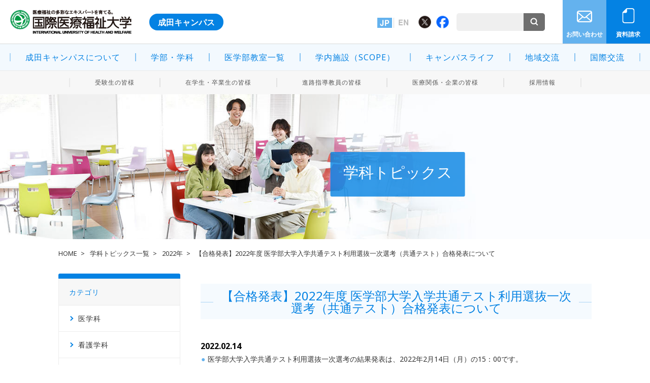

--- FILE ---
content_type: text/html
request_url: https://narita.iuhw.ac.jp/topics/2022/02/11251.html
body_size: 38144
content:
<!DOCTYPE html>
<html lang="ja">
<head>
<!-- Google Tag Manager IUHW PR -->
<script>(function(w,d,s,l,i){w[l]=w[l]||[];w[l].push({'gtm.start':
new Date().getTime(),event:'gtm.js'});var f=d.getElementsByTagName(s)[0],
j=d.createElement(s),dl=l!='dataLayer'?'&l='+l:'';j.async=true;j.src=
'https://www.googletagmanager.com/gtm.js?id='+i+dl;f.parentNode.insertBefore(j,f);
})(window,document,'script','dataLayer','GTM-P2LZS47');</script>
<!-- End Google Tag Manager -->
    <!-- meta -->
    <meta charset="utf-8">
    <meta http-equiv="x-ua-compatible" content="ie=edge">
    <meta name="viewport" content="width=device-width">
    <meta name="format-detection" content="telephone=no">
    <meta name="description" content="国際医療福祉大学成田キャンパスのオフィシャルサイトです。医学部、薬学部、看護学部、保健医療学部、介護福祉特別専攻科の各学科では、国際色豊かな学修環境を整え、グローバルに活躍する医療人を育成しています。">
    <meta name="keywords" content="【合格発表】2022年度 医学部大学入学共通テスト利用選抜一次選考（共通テスト）合格発表について,成田,医学部,看護学部,保健医療学部,医療福祉,看護,理学療法,作業療法,医学検査,チーム医療・チームケア">
    <meta property="og:title" content="国際医療福祉大学　成田キャンパス" />
    <meta property="og:type" content="website" />
    <meta property="og:site_name"  content="国際医療福祉大学　成田キャンパス" />
    <meta property="og:description" content="国際医療福祉大学成田キャンパスのオフィシャルサイトです。医学部、薬学部、看護学部、保健医療学部、介護福祉特別専攻科の各学科では、国際色豊かな学修環境を整え、グローバルに活躍する医療人を育成しています。" />
    <meta property="og:image" content="https://narita.iuhw.ac.jp/img/common/ogp_narita.png" />
    <meta property="og:image:alt" content="国際医療福祉大学　成田キャンパス">
    <meta property="fb:app_id" content="[app_id]" />
    <meta name="twitter:card" content="summary large image" />
    <meta name="twitter:title" content="国際医療福祉大学　成田キャンパス" />
    <meta name="twitter:description" content="国際医療福祉大学成田キャンパスのオフィシャルサイトです。医学部、薬学部、看護学部、保健医療学部、介護福祉特別専攻科の各学科では、国際色豊かな学修環境を整え、グローバルに活躍する医療人を育成しています。" />
    <meta name="twitter:image" content="https://narita.iuhw.ac.jp/img/common/ogp_narita.png" />
    <!-- ファビコン -->
    <link rel="icon" href="../../../favicon.ico">
    <!-- スマホ用アイコン -->
    <link rel="apple-touch-icon" href="../../../apple-touch-icon.png">  
    <!-- title -->
    <title>【合格発表】2022年度 医学部大学入学共通テスト利用選抜一次選考（共通テスト）合格発表について｜成田キャンパス｜国際医療福祉大学 医学部・成田看護学部・成田保健医療学部</title>
    <!-- styles -->
    <link rel="stylesheet" href="../../../css/reset.css">
    <link rel="stylesheet" href="../../../css/plugin.css">
    <link rel="stylesheet" href="../../../css/base.css">
    <link rel="stylesheet" href="../../../css/module.css">
    <link rel="stylesheet" href="../../../css/style.css">
    <link rel="stylesheet" href="../../../css/print.css" media="print">
    <link rel="stylesheet" href="../../../css/lightbox.css">
    <script src="../../../js/jquery-1.11.0.min.js"></script>
    <script src="../../../js/lightbox.js"></script>
    <script src="../../../js/igakubu_accordion.js"></script>
    <script type="text/javascript">
<!--
function disp(url){
	window.open(url, "window_name", "width=900,height=800,scrollbars=yes");
}
// -->
</script>

<!-- Facebook Pixel Code -->
<script>
  !function(f,b,e,v,n,t,s)
  {if(f.fbq)return;n=f.fbq=function(){n.callMethod?
  n.callMethod.apply(n,arguments):n.queue.push(arguments)};
  if(!f._fbq)f._fbq=n;n.push=n;n.loaded=!0;n.version='2.0';
  n.queue=[];t=b.createElement(e);t.async=!0;
  t.src=v;s=b.getElementsByTagName(e)[0];
  s.parentNode.insertBefore(t,s)}(window, document,'script',
  'https://connect.facebook.net/en_US/fbevents.js');
  fbq('init', '1203530633043308');
  fbq('track', 'PageView');
</script>
<noscript><img height="1" width="1" style="display:none"
  src="https://www.facebook.com/tr?id=1203530633043308&ev=PageView&noscript=1"
/></noscript>
<!-- End Facebook Pixel Code -->

<!--アンカーの高さ調整 Code -->
<script>
$(window).on('load', function() {
var url = $(location).attr('href');
if(url.indexOf("#") != -1){
var anchor = url.split("#");
var target = $('#' + anchor[anchor.length - 1]);
if(target.length){
var pos = Math.floor(target.offset().top) - 154;
$("html, body").animate({scrollTop:pos}, 500);
}
}
});
</script>
<!-- End アンカーの高さ調整 Code -->

<!-- 追加 -->
<link href="https://use.fontawesome.com/releases/v5.6.1/css/all.css" rel="stylesheet">

<link type="text/css" href="../../../mt/mt-static/plugins/AForm/style.css" rel="stylesheet"> 
<link href="https://maxcdn.bootstrapcdn.com/font-awesome/4.7.0/css/font-awesome.min.css" rel="stylesheet" integrity="sha384-wvfXpqpZZVQGK6TAh5PVlGOfQNHSoD2xbE+QkPxCAFlNEevoEH3Sl0sibVcOQVnN" crossorigin="anonymous">
<script type="text/javascript" src="../../../js/accordion.js"></script>
<script type="text/javascript" src="https://code.jquery.com/jquery-1.6.min.js"></script>
<!-- analytics -->


<!-- Facebook Pixel Code -->
<script>
  !function(f,b,e,v,n,t,s)
  {if(f.fbq)return;n=f.fbq=function(){n.callMethod?
  n.callMethod.apply(n,arguments):n.queue.push(arguments)};
  if(!f._fbq)f._fbq=n;n.push=n;n.loaded=!0;n.version='2.0';
  n.queue=[];t=b.createElement(e);t.async=!0;
  t.src=v;s=b.getElementsByTagName(e)[0];
  s.parentNode.insertBefore(t,s)}(window, document,'script',
  'https://connect.facebook.net/en_US/fbevents.js');
  fbq('init', '1203530633043308');
  fbq('track', 'PageView');
</script>
<noscript><img height="1" width="1" style="display:none"
  src="https://www.facebook.com/tr?id=1203530633043308&ev=PageView&noscript=1"
/></noscript>
<!-- End Facebook Pixel Code -->
</head>
<body>
<!-- Google Tag Manager (noscript)  IUHW PR-->
<noscript><iframe src="https://www.googletagmanager.com/ns.html?id=GTM-P2LZS47"
height="0" width="0" style="display:none;visibility:hidden"></iframe></noscript>
<!-- End Google Tag Manager (noscript) -->



<header class="header">
  <div class="header-upper">
    <div class="header-upper__inner">
      <div class="header-upper__main-link">
        <h1 class="header-upper__logo"> <a href="https://www.iuhw.ac.jp/" target="_blank" class="header-upper__logo-link">医療福祉の多彩なエキスパートを育てる。<br>
          国際医療福祉大学<br>
          INTERNATIONAL UNIVERSITY OF HEALTH AND WELFARE</a> </h1>
        <p class="header-upper__text"> <a href="../../../index.html" class="header-upper__text-link sp-hide">成田キャンパス</a> </p>
      </div>
      <div class="header-upper__sub-link sp-hide">
        <div class="header-upper__language">
          <ul class="header-upper__language-list">
            <li class="header-upper__language-listitem"> <a href="../../../index.html" class="header-upper__language-link header-upper__language-link--jp header-upper__language-link--current">日本語</a> </li>
            <li class="header-upper__language-listitem"> <a href="http://narita.iuhw.ac.jp/en/index.html" class="header-upper__language-link header-upper__language-link--en" target="_blank">英語</a> </li>
            
            <!--<li class="header-upper__language-listitem">
        <a href="http://narita.iuhw.ac.jp/cs/index.html" class="header-upper__language-link header-upper__language-link--zh-cn" target="_blank">簡体字</a>
    </li>
<li class="header-upper__language-listitem">
        <a href="http://narita.iuhw.ac.jp/vn/index.html" class="header-upper__language-link header-upper__language-link--zh-tw" target="_blank">繁体字</a>
    </li>
    <li class="header-upper__language-listitem">
        <a href="http://narita.iuhw.ac.jp/my/index.html" class="header-upper__language-link header-upper__language-link--ko" target="_blank">韓国語</a>
    </li>
-->
          </ul>
        </div>
        <ul class="header-upper__sns-links">
          <li class="header-upper__sns-link header-upper__sns-link--twitter"> <a href="https://twitter.com/iuhw_narita_c" class="header-upper__sns-link-icon" target="_blank" rel="noopener noreferrer">Twitter</a> </li>
          <li class="header-upper__sns-link header-upper__sns-link--facebook"> <a href="https://www.facebook.com/KokusaiU" class="header-upper__sns-link-icon" rel="noopener noreferrer">Facebook</a> </li>
        </ul>
        <div class="header-upper__search sp-hide">
          <form role="search" method="get" action="../../../search.php" class="header-upper__search-form">
            <input type="text" name="q" class="header-upper__search-textfield" value="">
            <button type="submit" class="header-upper__search-button">検索</button>
          </form>
        </div>
        
        <ul class="header-upper__form-links">
          <li class="header-upper__form-link header-upper__form-link--icon-mail"> <a href="../../../contact/index.html" class="header-upper__form-link-text">お問い合わせ</a> </li>
          <li class="header-upper__form-link header-upper__form-link--icon-doc"> <a href="https://request.admission-logi.jp/form/doc/3060/1/5969/" class="header-upper__form-link-text" target="_blank">資料請求</a> </li>
        </ul>
      </div>
    </div>
  </div>
  <!-- [/header-upper] -->
  
  <div class="header-lower pc-hide"> <a href="../../../index.html" class="header-lower__text">成田キャンパス</a> </div>
  <!-- [/header-lower] -->
  
  <div class="header-nav-trigger js-spmenu-trigger pc-hide">
    <div class="header-nav-trigger__line"></div>
    <div class="header-nav-trigger__line"></div>
    <div class="header-nav-trigger__line"></div>
  </div>
  <!-- [/header-nav-trigger] -->
  
  <nav class="header-nav">
    <div class="header-nav__section header-nav__section--pc-nav">
      <div class="header-nav__header pc-hide">
        <p class="header-nav__heading">成田キャンパス</p>
      </div>
      <div class="header-nav__body">
        <ul class="header-nav__list">
          <li data-megamenu-trigger class=""> 
            <!--  header-nav__list-item header-nav__list-item--active--> 
            <a href="../../../about/index.html" class="header-nav__list-heading header-nav__list-heading--link">成田キャンパスについて</a>
            <div data-megamenu-content class="mod-header-megamenu-about sp-hide">
              <div class="mod-header-megamenu-about__inner">
                <div class="mod-header-megamenu-about__container mod-header-megamenu-about__container--left">
                  <div class="mod-header-megamenu-about__image-wrapper">
                    <div class="mod-header-megamenu-about__image"> <img src="../../../img/pc/index/img_megamenu_about.png" alt=""> </div>
                    <div class="mod-header-megamenu-about__image-header">
                      <h2 class="mod-header-megamenu-about__image-heading"> <span class="mod-header-megamenu-about__image-heading--jp">大学案内</span> <span class="mod-header-megamenu-about__image-heading--en">ABOUT</span> </h2>
                    </div>
                  </div>
                </div>
                <div class="mod-header-megamenu-about__container mod-header-megamenu-about__container--center">
                  <div class="mod-header-megamenu-about__list-header">
                    <div class="mod-header-megamenu-about__list-heading">ごあいさつ</div>
                  </div>
                  <ul class="mod-header-megamenu-about__list">
                    <li class="mod-header-megamenu-about__list-item"> <a href="../../../about/chairman/index.html" class="mod-header-megamenu-about__link">理事長のごあいさつ</a> </li>
                    <li class="mod-header-megamenu-about__list-item"> <a href="../../../about/president/index.html" class="mod-header-megamenu-about__link">総長のごあいさつ</a> </li>
                    <li class="mod-header-megamenu-about__list-item"> <a href="../../../about/university-president/index.html" class="mod-header-megamenu-about__link">学長のごあいさつ</a> </li>
                  </ul>
                </div>
                <div class="mod-header-megamenu-about__container mod-header-megamenu-about__container--right">
                  <div class="mod-header-megamenu-about__right-container-upper">
                    <div class="mod-header-megamenu-about__list-header">
                      <div class="mod-header-megamenu-about__list-heading">教育研究上の目的</div>
                    </div>
                    <ul class="mod-header-megamenu-about__list">
                      <li class="mod-header-megamenu-about__list-item"> <a href="../../../about/policy/index.html" class="mod-header-megamenu-about__link">各ポリシー</a> </li>
                    </ul>
                  </div>
                  <div class="mod-header-megamenu-about__right-container-lower">
                    <ul class="mod-header-megamenu-about__list">
                      <li class="mod-header-megamenu-about__list-item"> <a href="../../../about/map/index.html" class="mod-header-megamenu-about__link">キャンパスマップ</a> </li>
                    </ul>
                  </div>
                </div>
              </div>
            </div>
            <!-- [/mod-header-megamenu-about] --> 
            
          </li>
          <li data-megamenu-trigger class="header-nav__list-item"> <a href="../../../gakubu/index.html" class="header-nav__list-heading header-nav__list-heading--link">学部・学科</a>
            
            <!-- [/mod-header-megamenu-campus] --> 
            
          </li>
            
          <li data-megamenu-trigger class="header-nav__list-item"> <a href="../../../course/index.html" class="header-nav__list-heading header-nav__list-heading--link">医学部教室一覧</a> </li>
          <li data-megamenu-trigger class="header-nav__list-item"> <a href="../../../gakubu/igakubu/onfacilities-scope.html" class="header-nav__list-heading header-nav__list-heading--link">学内施設（SCOPE）</a></li>
          <li data-megamenu-trigger class="header-nav__list-item"> <a href="../../../life/index.html" class="header-nav__list-heading header-nav__list-heading--link">キャンパスライフ</a>
            
            <!-- [/mod-header-megamenu-admission] --> 
            
          </li>
          <li data-megamenu-trigger class="header-nav__list-item"> <a href="../../../region/index.html" class="header-nav__list-heading header-nav__list-heading--link">地域交流</a> </li>
          <li data-megamenu-trigger class="header-nav__list-item"> <a href="../../../
international/index.html" class="header-nav__list-heading header-nav__list-heading--link">国際交流</a>
            
          </li>

        </ul>
        <ul class="header-nav__list header-nav__list--lower">
          <li class="header-nav__list-item"> <a href="../../../usr/index.html" class="header-nav__list-heading header-nav__list-heading--link">受験生の皆様</a> </li>
          <li class="header-nav__list-item"> <a href="../../../usr/student.html" class="header-nav__list-heading header-nav__list-heading--link">在学生・卒業生の皆様</a> </li>
          <li class="header-nav__list-item"> <a href="../../../usr/parents.html" class="header-nav__list-heading header-nav__list-heading--link">進路指導教員の皆様</a> </li>
          <li class="header-nav__list-item"> <a href="../../../usr/company.html" class="header-nav__list-heading header-nav__list-heading--link">医療関係・企業の皆様</a> </li>
          <li class="header-nav__list-item"> <a href="https://www.iuhw.ac.jp/employ/index.html" target="_blank" class="header-nav__list-heading header-nav__list-heading--link">採用情報</a> </li>
        </ul>
      </div>
    </div>
    <div class="header-nav__section header-nav__section--pc-nav">
      <div class="header-nav__header pc-hide">
        <p class="header-nav__heading">ABOUT</p>
      </div>
      <div class="header-nav__body">
        <ul class="header-nav__list pc-hide">
          <li class="header-nav__list-item"> <a href="../../../contact/index.html" class="header-nav__list-heading header-nav__list-heading--link">お問い合せ</a> </li>
          <li class="header-nav__list-item"> <a href="https://request.admission-logi.jp/form/doc/3060/1/5969/" class="header-nav__list-heading header-nav__list-heading--link">資料請求</a> </li>
          <li class="header-nav__list-item"> <a href="../../../access/index.html" class="header-nav__list-heading header-nav__list-heading--link">アクセスマップ</a> </li>
          <li class="header-nav__list-item"> <a href="../../../sitemap/index.html" class="header-nav__list-heading header-nav__list-heading--link">サイトマップ</a> </li>
          <li class="header-nav__list-item"> <a href="../../../privacy/index.html" class="header-nav__list-heading header-nav__list-heading--link">プライバシーポリシー</a> </li>
          <li class="header-nav__list-item"> <a href="../../../policy/index.html" class="header-nav__list-heading header-nav__list-heading--link">サイトポリシー</a> </li>
          <li class="header-nav__list-item"> <a href="../../../en/index.html" class="header-nav__list-heading header-nav__list-heading--link">English</a> </li>
          <li class="header-nav__list-item"> <a href="https://www.iuhw.ac.jp/" class="header-nav__list-heading header-nav__list-heading--link" target="_blank">総合トップ</a> </li>
        </ul>
      </div>
    </div>
  </nav>
  <!-- [/header-nav] -->
  
  <div class="header-nav-overlay js-spmenu-trigger"></div>
  <!-- [/header-nav-overlay] --> 
  
</header>
<!-- [/header] --> 


    <div class="wrapper">

        <div class="mod-subpage-keyvisual mod-subpage-keyvisual--narita">
            <div class="mod-subpage-keyvisual__image">
            	<img src="../../../img/pc/gakubu/kv-narita_about.jpg" alt="" class="sp-hide">
            
            </div>
            <div class="mod-subpage-keyvisual__text-wrapper sp-hide" style="margin:30px 0 20px 0;">
                <h1 class="mod-subpage-keyvisual__text-jp">学科トピックス</h1>
                <p class="mod-subpage-keyvisual__text-en"></p>
            </div>
        </div>
        <!-- [/mod-subpage-keyvisual] -->
		<div class="pankuzu sp-hide">
        	<ul>
            	<li><a href="../../../index.html">HOME</a></li>
            <li><a href="../../">学科トピックス一覧</a></li>
            <li><a href="../">2022年</a></li>
            	<li>【合格発表】2022年度 医学部大学入学共通テスト利用選抜一次選考（共通テスト）合格発表について</li>
        	</ul>
          </div>

        <div class="contents contents--split">

        
   <div class="main">
<section class="mod-section mgt-pc--50 mgt-sp--100 mgb-pc--100 mgb-sp--100 ">
<div class="mod-header2 mgb-pc--40 mgb-sp--50">

<h2 class="mod-heading2">【合格発表】2022年度 医学部大学入学共通テスト利用選抜一次選考（共通テスト）合格発表について</h2>
                              <!-- [/mod-heading2] -->
</div>
   <span class="mod-news__date">
   	<span class="mod-news__date-text">2022.02.14</span>
    </span>
                          
   <ul class="mod-media1__list mgb-pc--40 mgb-sp--40">
<li class="mod-media1__list-item" style="width: 100%;">医学部大学入学共通テスト利用選抜一次選考の結果発表は、2022年2月14日（月）の15：00です。</li>
<li class="mod-media1__list-item" style="width: 100%;">出願時に登録した<a href="https://iuhw.campus-gate.com/login" target="_blank" style="color: #0482e3;">インターネット出願サイトのマイページ</a>から合否を確認してください。</li>
<li class="mod-media1__list-item" style="width: 100%;">二次選考（筆記試験）の日程は2月18日（金）です。入室時間は9：00～9：30になります。</li>
<li class="mod-media1__list-item" style="width: 100%;">二次選考（面接試験）の集合時間は2月19日（土）15：00にインターネット出願サイトのマイページで通知します。</li>
<li class="mod-media1__list-item" style="width: 100%;">学内掲示板での発表は行いません。</li>
<li class="mod-media1__list-item" style="width: 100%;">電話や電子メールによる合否の問い合わせには一切応じません。</li>
<li class="mod-media1__list-item" style="width: 100%;">一次選考の合否に関する書類の交付はありません。</li>
<li class="mod-media1__list-item" style="width: 100%;">合格発表時刻より前にアクセスした場合は、その時刻になってから再度アクセスまたは更新をしないと合否を確認できませんので、必ず合格発表時刻以降にアクセスしてください。</li>
<li class="mod-media1__list-item" style="width: 100%;">合格発表時刻の直後はつながりにくい状態になる場合があります。その場合は、しばらく時間をおいてから再度アクセスしてください。</li>
<li class="mod-media1__list-item" style="width: 100%;">合否結果は、合格発表日時から2月18日（金）の17：00まで確認できます。</li>

</ul>
<p style="text-align: center;"><a href="https://iuhw.campus-gate.com/login" target="_blank" style="margin: 0 auto 30px; display: inline-block; padding: 10px 24px; border-radius: 7px; text-decoration: none; color: #fff; font-weight: bold; background-color: #10a58b;">インターネット出願サイト マイページログイン</a></p>
<br /><br /><br />
   </section>
            </div>
            <!-- [/main] -->
<div class="sidebar2 mgt-pc--30 mgt-sp--0">

               <div class="sidebar2-nav">
                   <ul class="sidebar2-nav__list">
                     <li class="sidebar2-nav__list-item">
                       <p class="sidebar2-nav__headline">カテゴリ</p>
                       <ul class="sidebar2-nav__sublist">
                       
                       
                        
              
              <li class="sidebar2-nav__sublist-item">
                <a href="../../igakubu/index.html" class="sidebar2-nav__link">
                  <span class="sidebar2-nav__link-text">医学科</span>
                </a>
              </li>
            
                        
                       
                        
              
              <li class="sidebar2-nav__sublist-item">
                <a href="../../ns/index.html" class="sidebar2-nav__link">
                  <span class="sidebar2-nav__link-text">看護学科</span>
                </a>
              </li>
            
                        
                       
                        
              
              <li class="sidebar2-nav__sublist-item">
                <a href="../../pt/index.html" class="sidebar2-nav__link">
                  <span class="sidebar2-nav__link-text">理学療法学科</span>
                </a>
              </li>
            
                        
                       
                        
              
              <li class="sidebar2-nav__sublist-item">
                <a href="../../ot/index.html" class="sidebar2-nav__link">
                  <span class="sidebar2-nav__link-text">作業療法学科</span>
                </a>
              </li>
            
                        
                       
                        
              
              <li class="sidebar2-nav__sublist-item">
                <a href="../../st/index.html" class="sidebar2-nav__link">
                  <span class="sidebar2-nav__link-text">言語聴覚学科</span>
                </a>
              </li>
            
                        
                       
                        
              
              <li class="sidebar2-nav__sublist-item">
                <a href="../../mt/index.html" class="sidebar2-nav__link">
                  <span class="sidebar2-nav__link-text">医学検査学科</span>
                </a>
              </li>
            
                        
                       
                        
              
              <li class="sidebar2-nav__sublist-item">
                <a href="../../rt/index.html" class="sidebar2-nav__link">
                  <span class="sidebar2-nav__link-text">放射線・情報科学科</span>
                </a>
              </li>
            
                        
                       
                        
              
              <li class="sidebar2-nav__sublist-item">
                <a href="../../cw/index.html" class="sidebar2-nav__link">
                  <span class="sidebar2-nav__link-text">介護福祉特別専攻科</span>
                </a>
              </li>
            
                        
                       
                        
              
              <li class="sidebar2-nav__sublist-item">
                <a href="../../ce/index.html" class="sidebar2-nav__link">
                  <span class="sidebar2-nav__link-text">臨床工学特別専攻科</span>
                </a>
              </li>
            
                        
                        </ul>
                    </li>
                    <li class="sidebar2-nav__list-item">
                      <p class="sidebar2-nav__headline">年別</p>
                          <ul class="sidebar2-nav__sublist">

                      
          
            <li class="sidebar2-nav__sublist-item">
              <a href="../../2025/index.html" class="sidebar2-nav__link">
              <span class="sidebar2-nav__link-text">2025&#24180;</span>
              </a>
            </li>
          
            
                      
          
            <li class="sidebar2-nav__sublist-item">
              <a href="../../2024/index.html" class="sidebar2-nav__link">
              <span class="sidebar2-nav__link-text">2024&#24180;</span>
              </a>
            </li>
          
            
                      
          
            <li class="sidebar2-nav__sublist-item">
              <a href="../../2023/index.html" class="sidebar2-nav__link">
              <span class="sidebar2-nav__link-text">2023&#24180;</span>
              </a>
            </li>
          
            
                      
          
            <li class="sidebar2-nav__sublist-item--active">
              <a href="../index.html" class="sidebar2-nav__link">
              <span class="sidebar2-nav__link-text">2022&#24180;</span>
              </a>
            </li>
            
            
                      
          
            <li class="sidebar2-nav__sublist-item">
              <a href="../../2021/index.html" class="sidebar2-nav__link">
              <span class="sidebar2-nav__link-text">2021&#24180;</span>
              </a>
            </li>
          
            
                      
          
            <li class="sidebar2-nav__sublist-item">
              <a href="../../2020/index.html" class="sidebar2-nav__link">
              <span class="sidebar2-nav__link-text">2020&#24180;</span>
              </a>
            </li>
          
            
                      
          
            <li class="sidebar2-nav__sublist-item">
              <a href="../../2019/index.html" class="sidebar2-nav__link">
              <span class="sidebar2-nav__link-text">2019&#24180;</span>
              </a>
            </li>
          
            
                      
          
            <li class="sidebar2-nav__sublist-item">
              <a href="../../2018/index.html" class="sidebar2-nav__link">
              <span class="sidebar2-nav__link-text">2018&#24180;</span>
              </a>
            </li>
          
            
                      
          
            <li class="sidebar2-nav__sublist-item">
              <a href="../../2017/index.html" class="sidebar2-nav__link">
              <span class="sidebar2-nav__link-text">2017&#24180;</span>
              </a>
            </li>
          
            
                      
          
            <li class="sidebar2-nav__sublist-item">
              <a href="../../2016/index.html" class="sidebar2-nav__link">
              <span class="sidebar2-nav__link-text">2016&#24180;</span>
              </a>
            </li>
          
            
                        </ul>
                   </li>
                   <li>
                   <ul class="sidebar2-nav__list">
                     <li class="sidebar2-nav__list-item">
                     <a href="../../index.html"><p class="sidebar2-nav__headline">学科トピックストップへ</p></a>
                   </li>
                   </ul>
                   </li>
                   </ul>
               </div>
               <!-- [/sidebar2-nav] -->

               <div class="sidebar__text-wrapper sp-hide">
                   <span class="sidebar__text">IUHW NARITA CAMPUS</span>
               </div>

           </div>

        </div>
        <!-- [/contents] -->

    </div>
    <!-- [/wrapper] -->

   <footer class="footer">

    <div class="footer-pagetop">
        <p class="footer-pagetop__link footer-pagetop__link--fixed">
            <a href="#" class="footer-pagetop__link-text">Page Top</a>
        </p>
    </div>
    <!-- [/footer-pagetop] -->

    <div class="footer-container">

        <nav class="footer-nav">
            <div class="footer-nav__inner">
                <div class="footer-nav__column footer-nav__column--left">
                    <div class="footer-nav__list-wrapper">
                        <p class="footer-nav__list-heading">NARITA CAMPUS</p>
                        <ul class="footer-nav__list">
                            <li class="footer-nav__list-item">
                                <a href="../../../about/index.html" class="footer-nav__link">成田キャンパスについて</a>
                            </li>
                            <li class="footer-nav__list-item">
                                <a href="../../../gakubu/index.html" class="footer-nav__link">学部・学科</a>
                            </li>
                            <li class="footer-nav__list-item">
                                <a href="http://www.iuhw.ac.jp/daigakuin/index.html" target="_blank" class="footer-nav__link">大学院</a>
                            </li>
                            <li class="footer-nav__list-item">
                                <a href="../../../life/index.html" class="footer-nav__link">キャンパスライフ</a>
                            </li>
                            <li class="footer-nav__list-item">
                                <a href="../../../international/index.html" class="footer-nav__link">国際交流</a>
                            </li>
                            <li class="footer-nav__list-item">
                                <a href="../../../usr/index.html" class="footer-nav__link" target="_blank" rel="noopener noreferrer">受験生の皆様</a>
                            </li>
                            <li class="footer-nav__list-item">
                            <a href="../../../usr/student.html" class="footer-nav__link">在学生・卒業生の皆様</a>
                            </li>
                            <li class="footer-nav__list-item">
                                <a href="../../../usr/parents.html" class="footer-nav__link">進路指導教員の皆様</a>
                            </li>
                            <li class="footer-nav__list-item">
                                <a href="../../../usr/company.html" class="footer-nav__link">医療関係・企業の皆様</a>
                            </li>
                        </ul>
                    </div>
                </div>
                <div class="footer-nav__column footer-nav__column--center">
                    <div class="footer-nav__list-wrapper">
                        <p class="footer-nav__list-heading">ABOUT</p>
                        <ul class="footer-nav__list">
                            <li class="footer-nav__list-item">
                                <a href="../../../contact/index.html" class="footer-nav__link">お問い合わせ</a>
                            </li>
                            <li class="footer-nav__list-item">
                                <a href="https://request.admission-logi.jp/form/doc/3060/1/5969/" target="_blank" class="footer-nav__link">資料請求</a>
                            </li>
                            <li class="footer-nav__list-item">
                                <a href="../../../access/index.html" class="footer-nav__link">アクセスマップ</a>
                            </li>
                            <li class="footer-nav__list-item">
                                <a href="../../../sitemap/index.html" class="footer-nav__link">サイトマップ</a>
                            </li>
                            <li class="footer-nav__list-item">
                                <a href="../../../privacy/index.html" class="footer-nav__link">プライバシーポリシー</a>
                            </li>
                            <li class="footer-nav__list-item">
                            <a href="../../../policy/index.html" class="footer-nav__link">サイトポリシー</a>
                            </li>
                            <li class="footer-nav__list-item">
                            <a href="https://www.iuhw.ac.jp/employ/" target="_blank" class="footer-nav__link">採用情報</a>
                            </li>
                        </ul>
                    </div>
                </div>
                <div class="footer-nav__column footer-nav__column--right">
                    <div class="footer-nav__list-wrapper footer-nav__list-wrapper--sns">
                        <p class="footer-nav__list-heading">SNS</p>
                        <div class="footer-nav__sns-list-wrapper">
                            <ul class="footer-nav__sns-list">
                                <li class="footer-nav__sns-list-item">
                                    <a href="https://twitter.com/iuhw_narita_c" class="footer-nav__sns-link footer-nav__sns-link--twitter" target="_blank" rel="noopener noreferrer">twitter</a>
                                </li>
                                <li class="footer-nav__sns-list-item">
                                    <a href="https://www.facebook.com/KokusaiU" class="footer-nav__sns-link footer-nav__sns-link--facebook" target="_blank" rel="noopener noreferrer">facebook</a>
                                </li>
                                <li class="footer-nav__sns-list-item pc-hide">
                                    <a href="https://page.line.me/iuhw" class="footer-nav__sns-link footer-nav__sns-link--line" target="_blank" rel="noopener noreferrer">line</a>
                                </li>
                                <li class="footer-nav__sns-list-item">
                                    <a href="https://www.youtube.com/user/iuhwmoive?feature=mhee" class="footer-nav__sns-link footer-nav__sns-link--youtube" target="_blank" rel="noopener noreferrer">youtube</a>
                                </li>
                            
                            </ul>
                        </div>
                    </div>
                    <div class="footer-nav__list-wrapper">
                        <p class="footer-nav__list-heading footer-nav__list-heading--iuhw sp-hide"><a href="http://www.iuhw.ac.jp/" class="mod-media-section-1__link" target="_blank" rel="noopener noreferrer">総合トップ</a></p>
                        <div class="footer-nav__logo">
                            <a href="https://www.iuhw.ac.jp/" target="_blank" class="footer-nav__logo-link">
                                <img src="../../../img/common/logo_iuhw.png" alt="医療福祉の多彩なエキスパートを育てる。 国際医療福祉大学 INTERNATIONAL UNIVERSITY OF HEALTH AND WELFARE">
                            </a>
                        </div>
                    </div>
                    <div class="footer-nav__list-wrapper">
                        <dl class="footer-nav__info">
                           <dt class="footer-nav__info-term"><a href="../../../index.html">成田キャンパス</a></dt>
                            <dd class="footer-nav__info-content">〒286-8686 千葉県成田市公津の杜4-3</dd>
                            <dd class="footer-nav__info-content">TEL <a href="tel:0476207701">0476-20-7701</a></dd>
                        </dl>
                    </div>
                </div>
            </div>
        </nav>
        <!-- [/footer-nav] -->

        <div class="footer-copyright">
            <div class="footer-copyright__inner">
                <small class="footer-copyright__text">Copyright &copy;International University of Health and Welfare</small>
            </div>
        </div>
        <!-- [/footer-copyright] -->

    </div>
    <!-- [/footer-container] -->

</footer>
<!-- [/footer] -->


    <!-- scripts -->
    <script type="text/javascript" src="../../../js/lib/lib.js"></script>
    <script type="text/javascript" src="../../../js/lib/util.js"></script>
    <script type="text/javascript" src="../../../js/common.js"></script>
    <script type="text/javascript" src="../../../js/index.js"></script>
</body>
</html>

--- FILE ---
content_type: text/css
request_url: https://narita.iuhw.ac.jp/css/reset.css
body_size: 1519
content:
@charset "UTF-8";
/* ==========================================================
Name:
    reset.css

Description:
    ユーザーエージェントスタイルの初期化を行う

Contents:
    reset style
========================================================== */
/* ---------------------------------------------
*   reset style
--------------------------------------------- */
html, body, div, span, applet, object, iframe,
h1, h2, h3, h4, h5, h6, p, blockquote, pre,
a, abbr, acronym, address, big, cite, code,
del, dfn, em, img, ins, kbd, q, s, samp,
small, strike, strong, tt, var,
u, i, center,
dl, dt, dd, ol, ul, li,
fieldset, form, label, legend,
table, caption, tbody, tfoot, thead, tr, th, td,
article, aside, canvas, details, embed,
figure, figcaption, footer, header, hgroup,
menu, nav, output, ruby, section, summary,
time, mark, audio, video {
  margin: 0;
  padding: 0;
  border: 0;
  font: inherit;
  font-size: 100%;
  vertical-align: baseline; }

html {
  line-height: 1; }

ul {
  list-style: none; }


table {
  border-collapse: collapse;
  border-spacing: 0; }

caption, th, td {
  text-align: left;
  font-weight: normal;
vertical-align: top;}

q, blockquote {
  quotes: none; }

q:before, q:after, blockquote:before, blockquote:after {
  content: "";
  content: none;
  clear: both; }

a img {
  border: none; }

article, aside, details, figcaption, figure, footer, header, hgroup, main, menu, nav, section, summary {
  display: block; }

b {
  font-weight: bold; }

i {
  font-style: italic; }


--- FILE ---
content_type: text/css
request_url: https://narita.iuhw.ac.jp/css/plugin.css
body_size: 7873
content:
@charset "UTF-8";
/* ==========================================================
Name:
    plugin.css

Description:
    サイトで使用するjQuery等のプラグインのCSSを記述する
    このCSSファイルにプラグインに付属するCSSを移設する
    このファイルに記述されたスタイルは変更しない
    スタイルの変更が必要な場合、他のCSSファイルにて上書きを行う

Contents:
    Slick
========================================================== */
/* ---------------------------------------------
*   Slick
--------------------------------------------- */
/* Slider */
/* line 3, src/narita/_sass/plugin/slick/_slick.scss */
.slick-slider {
    position: relative;
    display: block;
    box-sizing: border-box;

    -webkit-touch-callout: none;
    -webkit-user-select: none;
    -khtml-user-select: none;
    -moz-user-select: none;
    -ms-user-select: none;
    user-select: none;
    -ms-touch-action: pan-y;
    touch-action: pan-y;
    -webkit-tap-highlight-color: transparent;
}

/* line 17, src/narita/_sass/plugin/slick/_slick.scss */
.slick-list {
    position: relative;
    display: block;
    overflow: hidden;
    margin: 0;
    padding: 0;
}

/* line 24, src/narita/_sass/plugin/slick/_slick.scss */
.slick-list:focus {
    outline: none;
}

/* line 28, src/narita/_sass/plugin/slick/_slick.scss */
.slick-list.dragging {
    cursor: pointer;
    cursor: hand;
}

/* line 33, src/narita/_sass/plugin/slick/_slick.scss */
.slick-slider .slick-track,
.slick-slider .slick-list {
    -webkit-transform: translate3d(0, 0, 0);
    -moz-transform: translate3d(0, 0, 0);
    -ms-transform: translate3d(0, 0, 0);
    -o-transform: translate3d(0, 0, 0);
    transform: translate3d(0, 0, 0);
}

/* line 42, src/narita/_sass/plugin/slick/_slick.scss */
.slick-track {
    position: relative;
    top: 0;
    left: 0;
    display: block;
    margin-right: auto;
    margin-left: auto;
}

/* line 50, src/narita/_sass/plugin/slick/_slick.scss */
.slick-track:before, .slick-track:after {
    display: table;
    content: "";
}

/* line 56, src/narita/_sass/plugin/slick/_slick.scss */
.slick-track:after {
    clear: both;
}

/* line 60, src/narita/_sass/plugin/slick/_slick.scss */
.slick-loading .slick-track {
    visibility: hidden;
}

/* line 64, src/narita/_sass/plugin/slick/_slick.scss */
.slick-slide {
    display: none;
    float: left;
    min-height: 1px;
    height: 100%;
}

/* line 68, src/narita/_sass/plugin/slick/_slick.scss */
[dir="rtl"] .slick-slide {
    float: right;
}

/* line 71, src/narita/_sass/plugin/slick/_slick.scss */
.slick-slide img {
    display: block;
}

/* line 74, src/narita/_sass/plugin/slick/_slick.scss */
.slick-slide.slick-loading img {
    display: none;
}

/* line 80, src/narita/_sass/plugin/slick/_slick.scss */
.slick-slide.dragging img {
    pointer-events: none;
}

/* line 84, src/narita/_sass/plugin/slick/_slick.scss */
.slick-initialized .slick-slide {
    display: block;
}

/* line 88, src/narita/_sass/plugin/slick/_slick.scss */
.slick-loading .slick-slide {
    visibility: hidden;
}

/* line 92, src/narita/_sass/plugin/slick/_slick.scss */
.slick-vertical .slick-slide {
    display: block;
    height: auto;
    border: 1px solid transparent;
}

/* line 98, src/narita/_sass/plugin/slick/_slick.scss */
.slick-arrow.slick-hidden {
    display: none;
}

/* Slider */
/* line 45, src/narita/_sass/plugin/slick/_slick-theme.scss */
.slick-loading .slick-list {
    background: #fff url("../img/plugin/slick/ajax-loader.gif") center center no-repeat;
}

/* Icons */
@font-face {
    font-weight: normal;
    font-style: normal;
    font-family: "slick";
    src: url("../fonts/slick.eot");
    src: url("../fonts/slick.eot?#iefix") format("embedded-opentype"), url("../fonts/slick.woff") format("woff"), url("../fonts/slick.ttf") format("truetype"), url("../fonts/slick.svg#slick") format("svg");
}

/* Arrows */
/* line 63, src/narita/_sass/plugin/slick/_slick-theme.scss */
.slick-prev,
.slick-next {
    position: absolute;
    top: 50%;
    display: block;
    padding: 0;
    width: 20px;
    height: 20px;
    outline: none;
    border: none;
    background: transparent;
    color: transparent;
    font-size: 0px;
    line-height: 0px;
    cursor: pointer;
    -webkit-transform: translate(0, -50%);
    -ms-transform: translate(0, -50%);
    transform: translate(0, -50%);
}

/* line 81, src/narita/_sass/plugin/slick/_slick-theme.scss */
.slick-prev:hover, .slick-prev:focus,
.slick-next:hover,
.slick-next:focus {
    outline: none;
    background: transparent;
    color: transparent;
}

/* line 85, src/narita/_sass/plugin/slick/_slick-theme.scss */
.slick-prev:hover:before, .slick-prev:focus:before,
.slick-next:hover:before,
.slick-next:focus:before {
    opacity: 1;
}

/* line 89, src/narita/_sass/plugin/slick/_slick-theme.scss */
.slick-prev.slick-disabled:before,
.slick-next.slick-disabled:before {
    opacity: 0.25;
}

/* line 92, src/narita/_sass/plugin/slick/_slick-theme.scss */
.slick-prev:before,
.slick-next:before {
    color: white;
    font-size: 20px;
    font-family: "slick";
    line-height: 1;
    opacity: 0.75;

    -webkit-font-smoothing: antialiased;
    -moz-osx-font-smoothing: grayscale;
}

/* line 103, src/narita/_sass/plugin/slick/_slick-theme.scss */
.slick-prev {
    left: -25px;
}

/* line 105, src/narita/_sass/plugin/slick/_slick-theme.scss */
[dir="rtl"] .slick-prev {
    right: -25px;
    left: auto;
}

/* line 109, src/narita/_sass/plugin/slick/_slick-theme.scss */
.slick-prev:before {
    content: "←";
}

/* line 111, src/narita/_sass/plugin/slick/_slick-theme.scss */
[dir="rtl"] .slick-prev:before {
    content: "→";
}

/* line 117, src/narita/_sass/plugin/slick/_slick-theme.scss */
.slick-next {
    right: -25px;
}

/* line 119, src/narita/_sass/plugin/slick/_slick-theme.scss */
[dir="rtl"] .slick-next {
    right: auto;
    left: -25px;
}

/* line 123, src/narita/_sass/plugin/slick/_slick-theme.scss */
.slick-next:before {
    content: "→";
}

/* line 125, src/narita/_sass/plugin/slick/_slick-theme.scss */
[dir="rtl"] .slick-next:before {
    content: "←";
}

/* Dots */
/* line 133, src/narita/_sass/plugin/slick/_slick-theme.scss */
.slick-dotted.slick-slider {
    margin-bottom: 30px;
}

/* line 137, src/narita/_sass/plugin/slick/_slick-theme.scss */
.slick-dots {
    position: absolute;
    bottom: -25px;
    display: block;
    margin: 0;
    padding: 0;
    width: 100%;
    list-style: none;
    text-align: center;
}

/* line 146, src/narita/_sass/plugin/slick/_slick-theme.scss */
.slick-dots li {
    position: relative;
    display: inline-block;
    margin: 0 5px;
    padding: 0;
    width: 20px;
    height: 20px;
    cursor: pointer;
}

/* line 154, src/narita/_sass/plugin/slick/_slick-theme.scss */
.slick-dots li button {
    display: block;
    padding: 5px;
    width: 20px;
    height: 20px;
    outline: none;
    border: 0;
    background: transparent;
    color: transparent;
    font-size: 0px;
    line-height: 0px;
    cursor: pointer;
}

/* line 166, src/narita/_sass/plugin/slick/_slick-theme.scss */
.slick-dots li button:hover, .slick-dots li button:focus {
    outline: none;
}

/* line 168, src/narita/_sass/plugin/slick/_slick-theme.scss */
.slick-dots li button:hover:before, .slick-dots li button:focus:before {
    opacity: 1;
}

/* line 172, src/narita/_sass/plugin/slick/_slick-theme.scss */
.slick-dots li button:before {
    position: absolute;
    top: 0;
    left: 0;
    width: 20px;
    height: 20px;
    color: black;
    content: "•";
    text-align: center;
    font-size: 6px;
    font-family: "slick";
    line-height: 20px;
    opacity: 0.25;

    -webkit-font-smoothing: antialiased;
    -moz-osx-font-smoothing: grayscale;
}

/* line 189, src/narita/_sass/plugin/slick/_slick-theme.scss */
.slick-dots li.slick-active button:before {
    color: black;
    opacity: 0.75;
}


--- FILE ---
content_type: text/css
request_url: https://narita.iuhw.ac.jp/css/base.css
body_size: 40019
content:
@charset "UTF-8";
/* ==========================================================
Name:
    base.css

Description:
    サイト全体に共通する設定を記述する

Contents:
    base settings
    base blocks
    ========================================================== */
@import url("https://fonts.googleapis.com/css?family=Noto+Sans:400,700");
.fs10,
.fs10 th,
.fs10 td {
  font-size: 0.8rem !important; }

/* ==========================================================
*
*   base settings
*
========================================================== */
/*  Fonts
--------------------------------------------- */
/*  html, body
--------------------------------------------- */
html,
body {
  color: #333;
  font-size: 14px;
  font-family: "Noto Sans", sans-serif;
  -webkit-font-smoothing: antialiased;
  -moz-osx-font-smoothing: grayscale;
  -webkit-text-size-adjust: 100%; }

body {
  line-height: 1.5;
  min-width: 1100px; }

@media screen and (max-width: 738px) {
  html,
  body {
    font-size: 4.375vw; }
  body {
    line-height: 1.5;
    min-width: 320px;
    overflow-x: hidden; }
  body.body-global-nav-opened {
    position: fixed;
    width: 100%;
    height: 100%;
    overflow: hidden; } }

/*  <a> tag
--------------------------------------------- */
a {
  color: inherit;
  text-decoration: none; }

/*  <img> tag
--------------------------------------------- */
img {
  max-width: 100%;
  width: auto;
  height: auto;
  vertical-align: bottom; }

/*  <hr> tag as anchor target
--------------------------------------------- */
hr[id^="anchor-"] {
  display: block;
  width: auto;
  height: 0;
  padding: 0;
  border: 0;
  margin: 0;
  background: 0; }

@media screen and (max-width: 738px) {
  hr[id^="anchor-"] {
    padding: 0;
    margin: 0; } }

/* ==========================================================
*
*   base blocks
*
========================================================== */
/* ---------------------------------------------
*   header
--------------------------------------------- */
.header {
  padding-top: 139px; }
  @media screen and (max-width: 738px) {
    .header {
      padding-top: 34.375vw; } }

/*  header-upper
--------------------------------------------- */
.header-upper {
  min-width: 1100px;
  position: fixed;
  top: 0;
  right: 0;
  left: 0;
  z-index: 9000;
  background-color: #fff; }
  @media screen and (max-width: 738px) {
    .header-upper {
      min-width: auto; } }
  .header-upper__inner {
    max-width: 1400px;
    -webkit-box-sizing: border-box;
    box-sizing: border-box;
    margin-right: auto;
    margin-left: auto;
    width: 100%;
    padding-right: 0px;
    padding-left: 0px; }
    .header-upper__inner:after {
      content: "";
      clear: both;
      display: block; }
    @media screen and (max-width: 738px) {
      .header-upper__inner {
        -webkit-box-sizing: border-box;
        box-sizing: border-box;
        margin-right: auto;
        margin-left: auto;
        padding-right: 4.6875vw;
        padding-left: 4.6875vw;
        height: 12.5vw; } }
  .header-upper__main-link {
    float: left;
    display: -webkit-box;
    display: -ms-flexbox;
    display: flex;
    height: 86px;
    -webkit-box-align: center;
    -ms-flex-align: center;
    align-items: center;
    padding-left: 20px; }
    @media screen and (max-width: 738px) {
      .header-upper__main-link {
        height: auto;
        padding-top: 0.625vw;
        padding-left: 0; } }
  @media screen and (max-width: 738px) {
    .header-upper__logo {
      padding: 3.4375vw 0 3.59375vw; } }
  .header-upper__logo-link {
    display: block;
    overflow: hidden;
    padding-top: 48px;
    width: 239px;
    height: 0;
    background: url(/img/common/logo_iuhw.png) 0 0 no-repeat;
    background-size: 100% auto;
    -webkit-transition: opacity 300ms;
    -o-transition: opacity 300ms;
    transition: opacity 300ms; }
    .header-upper__logo-link:hover {
      opacity: 0.7; }
    @media screen and (max-width: 738px) {
      .header-upper__logo-link {
        width: 39.0625vw;
        padding-top: 7.8125vw; } }
  .header-upper__text {
    -webkit-box-sizing: border-box;
    box-sizing: border-box;
    text-align: center;
    line-height: 1;
    font-size: 1.14286rem;
    font-weight: bold;
    color: #fff;
    padding: 9px 17px 8px;
    background-color: #0482e3;
    border-radius: 16px;
    margin-left: 35px; }
    @media screen and (max-width: 738px) {
      .header-upper__text {
        width: auto;
        font-size: 0.78571rem;
        color: #0482e3;
        padding: 0;
        background-color: transparent;
        border-radius: 0;
        margin-left: 5vw; } }
  .header-upper__text-link {
    -webkit-transition: opacity 300ms;
    -o-transition: opacity 300ms;
    transition: opacity 300ms; }
    .header-upper__text-link:hover {
      opacity: 0.7; }
  .header-upper__language {
    display: inline-block;
    margin-right: 6px;
    padding-top: 35px; }
  .header-upper__language-list {
    display: -webkit-box;
    display: -ms-flexbox;
    display: flex; }
  .header-upper__language-listitem {
    position: relative;
    display: block;
    margin: 0 4px; }
    .header-upper__language-listitem:before {
      display: block;
      content: "";
      position: absolute;
      top: 0;
      left: -5px;
      width: 1px;
      height: 20px;
      border-left: 1px solid #d9d9d9;
      z-index: 999; }
    .header-upper__language-listitem:first-child:before {
      border-left: none; }
  .header-upper__language-link {
    overflow: hidden;
    display: block;
    height: 0;
    padding-top: 20px;
    background-position: center top;
    background-repeat: no-repeat;
    background-size: 100% auto;
    -webkit-box-sizing: border-box;
    box-sizing: border-box; }
    .header-upper__language-link--jp {
      width: 29px;
      background-image: url(/img/common/btn_language-jp_sprite.png); }
    .header-upper__language-link--en {
      width: 29px;
      background-image: url(/img/common/btn_language-en_sprite.png); }
    .header-upper__language-link--zh-cn {
      width: 25px;
      background-image: url(/img/common/btn_language-zh-cn_sprite.png); }
    .header-upper__language-link--zh-tw {
      width: 26px;
      background-image: url(/img/common/btn_language-zh-tw_sprite.png); }
    .header-upper__language-link--ko {
      width: 25px;
      background-image: url(/img/common/btn_language-ko_sprite.png); }
  .header-upper__language-link:hover {
    background-position: center center; }
  .header-upper__language-link--current {
    background-color: #64b2ee;
    background-position: center bottom; }
  .header-upper__language-link--current:hover {
    background-position: center bottom; }
  .header-upper__sub-link {
    float: right;
    display: -webkit-box;
    display: -ms-flexbox;
    display: flex; }
  .header-upper__sns-links {
    display: -webkit-box;
    display: -ms-flexbox;
    display: flex;
    -webkit-box-pack: justify;
    -ms-flex-pack: justify;
    justify-content: space-between;
    -webkit-box-align: center;
    -ms-flex-align: center;
    align-items: center;
    width: 70px;
    height: 86px;
    margin-right: 10px; }
  .header-upper__sns-link {
    width: 35px; }
  .header-upper__sns-link-icon {
    display: block;
    height: 0;
    padding-top: 35px;
    overflow: hidden;
    background-position: center top;
    background-repeat: no-repeat;
    background-size: 100% auto; }
  .header-upper__sns-link-icon:hover {
    background-position: center bottom; }
  .header-upper__sns-link--twitter .header-upper__sns-link-icon {
    background-image: url(/img/common/btn_twitter_sprite.png); }
  .header-upper__sns-link--facebook .header-upper__sns-link-icon {
    background-image: url(/img/common/btn_facebook_sprite.png); }
  .header-upper__form-links {
    display: -webkit-box;
    display: -ms-flexbox;
    display: flex;
    width: 172px; }
  .header-upper__search {
    width: 174px;
    margin-top: 26px;
    margin-right: 35px;
    -webkit-box-sizing: border-box;
    box-sizing: border-box; }
  .header-upper__search-form {
    position: relative; }
  .header-upper__search-textfield {
    display: block;
    overflow: hidden;
    -webkit-box-sizing: border-box;
    box-sizing: border-box;
    padding: 0 48px 0 16px;
    width: 100%;
    height: 35px;
    border: none;
    border-radius: 5px;
    font-size: 0.875rem;
    background-color: #efefef;
    line-height: 30px; }
  .header-upper__search-button {
    position: absolute;
    top: 0;
    right: 0;
    bottom: 0;
    margin: 0;
    padding: 0;
    width: 42px;
    height: 100%;
    border: 0;
    border-radius: 0 5px 5px 0;
    background: #6e6e6e;
    -webkit-box-shadow: none;
    box-shadow: none;
    font-size: 0;
    cursor: pointer;
    -webkit-transition: opacity 300ms;
    -o-transition: opacity 300ms;
    transition: opacity 300ms; }
    .header-upper__search-button:before {
      position: absolute;
      top: 25%;
      bottom: 0;
      left: 30%;
      overflow: hidden;
      padding-top: 16px;
      width: 16px;
      height: 0;
      background: url(/img/common/icon_loupe.png) center center no-repeat;
      background-size: 100% auto;
      content: ""; }
  .header-upper__form-link {
    width: 50%;
    height: 86px; }
  .header-upper__form-link-text {
    -webkit-box-sizing: border-box;
    box-sizing: border-box;
    display: block;
    height: 100%;
    text-align: center;
    line-height: 1.25;
    font-size: 0.85714rem;
    font-weight: bold;
    color: #fff;
    background-repeat: no-repeat;
    -webkit-transition: opacity 300ms;
    -o-transition: opacity 300ms;
    transition: opacity 300ms; }
    .header-upper__form-link-text:hover {
      opacity: 0.7; }
  .header-upper__form-link--icon-mail .header-upper__form-link-text {
    padding-top: 60px;
    background-color: #64b2ee;
    background-image: url(/img/common/icon_contact.png);
    background-position: center 21px; }
  .header-upper__form-link--icon-doc .header-upper__form-link-text {
    padding-top: 60px;
    background-color: #0482e3;
    background-image: url(/img/common/icon_entry.png);
    background-position: center 16px; }

/*  header-lower
--------------------------------------------- */
@media screen and (max-width: 738px) {
  .header-lower {
    position: fixed;
    top: 15.3125vw;
    right: 0;
    left: 0;
    z-index: 9000;
    -webkit-box-sizing: border-box;
    box-sizing: border-box;
    display: -webkit-box;
    display: -ms-flexbox;
    display: flex;
    width: 100%;
    -webkit-box-pack: center;
    -ms-flex-pack: center;
    justify-content: center;
    padding: 5.15625vw 0;
    background-color: #f3f9fe; } }

@media screen and (max-width: 738px) {
  .header-lower__text {
    display: block;
    line-height: 1;
    font-size: 0.85714rem;
    font-weight: bold;
    color: #fff;
    padding: 2.5vw 4.6875vw 2.34375vw;
    background-color: #0482e3;
    border-radius: 30px;
    -webkit-transition: opacity 300ms;
    -o-transition: opacity 300ms;
    transition: opacity 300ms; }
    .header-lower__text:hover {
      opacity: 0.7; } }

/*  header-nav-trigger
--------------------------------------------- */
.header-nav-trigger {
  position: fixed;
  top: 5vw;
  left: 89.21875vw;
  z-index: 10000;
  display: -webkit-box;
  display: -ms-flexbox;
  display: flex;
  -webkit-box-orient: vertical;
  -webkit-box-direction: normal;
  -ms-flex-direction: column;
  flex-direction: column;
  -webkit-box-pack: justify;
  -ms-flex-pack: justify;
  justify-content: space-between;
  width: 6.25vw;
  height: 5.625vw; }
  .header-nav-trigger__line {
    width: 100%;
    height: 0;
    padding-top: 0.78125vw;
    background-color: #0482e3; }

/*  header-nav
--------------------------------------------- */
.header-nav {
  min-width: 1100px;
  position: fixed;
  top: 86px;
  right: 0;
  left: 0;
  z-index: 9000;
  -webkit-box-sizing: border-box;
  box-sizing: border-box;
  width: 100%;
  background-color: #f3f9fe;
  border-top: 1px solid #d9d9d9; }
  @media screen and (max-width: 738px) {
    .header-nav {
      min-width: auto;
      top: 0;
      right: -84.375vw;
      left: auto;
      z-index: 10000;
      width: 84.375vw;
      max-height: 100%;
      overflow-y: scroll;
      background-color: #fff; } }
  @media screen and (max-width: 738px) {
    .header-nav__section {
      display: -webkit-box;
      display: -ms-flexbox;
      display: flex;
      -webkit-box-orient: vertical;
      -webkit-box-direction: normal;
      -ms-flex-direction: column;
      flex-direction: column;
      -webkit-box-pack: start;
      -ms-flex-pack: start;
      justify-content: flex-start; } }
  @media screen and (max-width: 738px) {
    .header-nav__header {
      -webkit-box-sizing: border-box;
      box-sizing: border-box;
      width: 100%;
      padding: 2.98438vw 0 2.98438vw 4.6875vw;
      background-color: #0482e3; } }
  @media screen and (max-width: 738px) {
    .header-nav__heading {
      font-size: 1rem;
      color: #fff; } }
  .header-nav__list {
    display: -webkit-box;
    display: -ms-flexbox;
    display: flex;
    -webkit-box-pack: center;
    -ms-flex-pack: center;
    justify-content: center; }
    @media screen and (max-width: 738px) {
      .header-nav__list {
        display: block; } }
    .header-nav__list--lower {
      background-color: #f7f7f7;
      border-top: 1px solid #eaeaea; }
  .header-nav__list-item {
    position: relative; }
  .header-nav__list-item--megamenu-active:after, .header-nav__list-item--megamenu-active:before {
    position: absolute;
    z-index: 99999;
    display: block;
    /* 三角形のスタイル */
    content: "";
    width: 0;
    height: 0;
    position: absolute;
    left: 50%;
    top: 100%;
    border: solid transparent;
    content: '';
    height: 0;
    width: 0;
    border-width: 20px; }
    @media screen and (max-width: 738px) {
      .header-nav__list-item--megamenu-active:after, .header-nav__list-item--megamenu-active:before {
        display: none; } }
  .header-nav__list-item--megamenu-active:after {
    /* 三角形のスタイル */
    border-top-color: #f3f9fe;
    margin: -1px 0 0 -20px; }
  .header-nav__list-item--megamenu-active:before {
    /* 三角形のスタイル */
    border-top-color: #eaeaea;
    margin-left: -20px; }
  .header-nav__list-item--active.header-nav__list-item--megamenu-active:after {
    border-top-color: #64b2ee; }
  @media screen and (max-width: 738px) {
    .header-nav__list-heading {
      position: relative;
      display: block;
      font-size: 1rem;
      color: #0482e3;
      padding: 2.96875vw 4.6875vw;
      background-color: #fff;
      border-bottom: 2px solid #0482e3; } }
  .header-nav__list-heading--link {
    position: relative;
    display: block;
    font-size: 1.14286rem;
    padding: 14px 30px;
    color: #0482e3;
    letter-spacing: 1px; }
    @media screen and (max-width: 738px) {
      .header-nav__list-heading--link {
        padding: 2.96875vw 4.6875vw;
        font-size: 1rem;
        -webkit-transition: opacity 300ms;
        -o-transition: opacity 300ms;
        transition: opacity 300ms; }
        .header-nav__list-heading--link:hover {
          opacity: 0.7; } }
  .header-nav__list-heading--link:hover {
    color: #64b2ee; }
    @media screen and (max-width: 738px) {
      .header-nav__list-heading--link:hover {
        color: #0482e3; } }
  .header-nav__list-item--active .header-nav__list-heading--link {
    color: #fff;
    background-color: #64b2ee;
    cursor: default; }
  .header-nav__list-heading--link:before, .header-nav__list-heading--link:after {
    content: "";
    position: absolute;
    top: 50%;
    display: block;
    width: 1px;
    height: 1em;
    background-color: #64b2ee; }
    @media screen and (max-width: 738px) {
      .header-nav__list-heading--link:before, .header-nav__list-heading--link:after {
        display: none; } }
  .header-nav__list--lower .header-nav__list-heading {
    color: #555;
    font-size: 0.85714rem; }
    @media screen and (max-width: 738px) {
      .header-nav__list--lower .header-nav__list-heading {
        font-size: 1rem; } }
  .header-nav__list--lower .header-nav__list-heading--link {
    color: #555;
    padding: 14px 50px; }
    @media screen and (max-width: 738px) {
      .header-nav__list--lower .header-nav__list-heading--link {
        padding: 2.96875vw 4.6875vw;
        color: #0482e3; } }
  .header-nav__list--lower .header-nav__list-heading--link:hover {
    color: #bbb; }
    @media screen and (max-width: 738px) {
      .header-nav__list--lower .header-nav__list-heading--link:hover {
        color: #0482e3; } }
  .header-nav__list--lower .header-nav__list-item--active .header-nav__list-heading--link {
    color: #fff;
    background-color: #cacaca; }
  .header-nav__list--lower .header-nav__list-heading--link:before,
  .header-nav__list--lower .header-nav__list-heading--link:after {
    background-color: #dcdcdc;
    height: 1.5em; }
  .header-nav__list-heading--link:before {
    left: 0;
    -webkit-transform: translate(-0.5px, -50%);
    -ms-transform: translate(-0.5px, -50%);
    transform: translate(-0.5px, -50%); }
  .header-nav__list-heading--link:after {
    right: 0;
    -webkit-transform: translate(0.5px, -50%);
    -ms-transform: translate(0.5px, -50%);
    transform: translate(0.5px, -50%); }
  @media screen and (max-width: 738px) {
    .header-nav__sublist {
      display: none;
      border-bottom: 2px solid #0482e3; } }
  @media screen and (max-width: 738px) {
    .header-nav__sublist-item:nth-child(2n+1) {
      background-color: #64b2ee; } }
  @media screen and (max-width: 738px) {
    .header-nav__sublist-item:nth-child(2n) {
      background-color: #f3f9fe; } }
  .header-nav__sublist-link {
    display: block; }
    @media screen and (max-width: 738px) {
      .header-nav__sublist-link {
        letter-spacing: -0.02em;
        color: #333;
        padding: 2.96875vw 2.34375vw 2.96875vw 4.6875vw;
        font-size: 0.92857rem;
        -webkit-transition: opacity 300ms;
        -o-transition: opacity 300ms;
        transition: opacity 300ms; }
        .header-nav__sublist-link:hover {
          opacity: 0.7; } }
  @media screen and (max-width: 738px) {
    .header-nav__sublist--new {
      display: inline-block;
      color: #f00;
      margin-left: 0.4em; } }

/* -- クラス「header-nav__list-item--active」が付いたアクティブなナビに隣接する区切り線を非表示にする -- */
.elm-hide .header-nav__list-heading--link:before,
.elm-hide .header-nav__list-heading--link:after,
.elm-before-hide .header-nav__list-heading--link:after,
.elm-after-hide .header-nav__list-heading--link:before {
  content: none; }

/*  header-nav-overlay
--------------------------------------------- */
.header-nav-overlay {
  position: fixed;
  top: 0;
  right: 0;
  bottom: 0;
  left: 0;
  z-index: 9000;
  display: none;
  width: 100vw;
  height: 100%;
  background-color: rgba(0, 0, 0, 0.85); }

/* ---------------------------------------------
*   contents
--------------------------------------------- */
.contents--split {
  -webkit-box-sizing: border-box;
  box-sizing: border-box;
  margin-right: auto;
  margin-left: auto;
  width: 1070px;
  padding-right: 10px;
  padding-left: 10px; }
  .contents--split:after {
    content: "";
    clear: both;
    display: block; }
  .contents--split:after {
    content: "";
    clear: both;
    display: block; }
  @media screen and (max-width: 738px) {
    .contents--split {
      -webkit-box-sizing: border-box;
      box-sizing: border-box;
      margin-right: auto;
      margin-left: auto;
      width: auto;
      padding-right: 4.6875vw;
      padding-left: 4.6875vw;
      padding-right: 0;
      padding-left: 0; } }

/* ---------------------------------------------
*   sidebar
--------------------------------------------- */
.contents--split .sidebar {
  position: relative;
  float: left;
  width: 240px;
  -webkit-box-sizing: border-box;
  box-sizing: border-box;
  background-color: #0482e3;
  border-radius: 3px; }
  @media screen and (max-width: 738px) {
    .contents--split .sidebar {
      width: 100%;
      border-radius: 0; } }
  .contents--split .sidebar__text-wrapper {
    position: absolute;
    bottom: 3.5px;
    left: 50%;
    width: 240px;
    -webkit-transform: translateX(-50%);
    -ms-transform: translateX(-50%);
    transform: translateX(-50%);
    text-align: center; }
  .contents--split .sidebar__text {
    display: inline-block;
    color: #fff;
    font-size: 11.5px; }

/* ---------------------------------------------
*   sidebar-nav
--------------------------------------------- */
.sidebar-nav {
  margin-top: 10px;
  margin-bottom: 26px;
  background-color: #fff; }
  @media screen and (max-width: 738px) {
    .sidebar-nav {
      margin-top: 0.28571rem;
      margin-bottom: 0.28571rem; } }
  @media screen and (max-width: 738px) {
    .sidebar-nav__list {
      display: -webkit-box;
      display: -ms-flexbox;
      display: flex;
      -ms-flex-wrap: wrap;
      flex-wrap: wrap; } }
  .sidebar-nav__list-item {
    border-top: 1px solid #ececec;
    border-right: 1px solid #ececec;
    border-left: 1px solid #ececec; }
    @media screen and (max-width: 738px) {
      .sidebar-nav__list-item {
        width: 50%;
        -webkit-box-sizing: border-box;
        box-sizing: border-box;
        text-align: center;
        border-top-width: 0;
        border-left-width: 0;
        border-bottom: 1px solid #ececec; } }
    @media screen and (max-width: 738px) {
      .sidebar-nav__list-item:first-child {
        width: 100%; } }
    .sidebar-nav__list-item:last-child {
      border-bottom: 1px solid #ececec; }
  .sidebar-nav__list-item--active {
    background-color: #f3f9fe; }
  .sidebar-nav__link {
    display: block;
    padding-left: 20px;
    -webkit-transition: opacity 300ms;
    -o-transition: opacity 300ms;
    transition: opacity 300ms; }
    .sidebar-nav__link:hover {
      opacity: 0.7; }
    @media screen and (max-width: 738px) {
      .sidebar-nav__link {
        padding-left: 0; } }
  .sidebar-nav__link-text {
    position: relative;
    padding: 15px 9px 15px 18px;
    display: block;
    font-size: 1rem;
    letter-spacing: 1px; }
    @media screen and (max-width: 738px) {
      .sidebar-nav__link-text {
        display: inline-block;
        padding: 3.90625vw 0.78125vw 3.90625vw 4.6875vw;
        font-size: 4.0625vw;
        letter-spacing: -0.53125vw; } }
    .sidebar-nav__link-text:before {
      content: '';
      width: 5px;
      height: 5px;
      border: 0px;
      border-top: solid 2px #0482e3;
      border-right: solid 2px #0482e3;
      -ms-transform: rotate(45deg);
      -webkit-transform: rotate(45deg);
      transform: rotate(45deg);
      position: absolute;
      top: 50%;
      left: 0;
      margin-top: -4px; }
      @media screen and (max-width: 738px) {
        .sidebar-nav__link-text:before {
          width: 1.875vw;
          height: 1.875vw;
          left: 0.5%;
          margin-top: -0.9375vw;
          border-top: solid 0.625vw #0482e3;
          border-right: solid 0.625vw #0482e3; } }

/*  WIndows ie11
--------------------------------------------- */
@media screen and (max-width: 738px) {
  .windows.ie11 .sidebar-nav__link-text:before {
    top: 46%; } }

/* ---------------------------------------------
*   sidebar2
--------------------------------------------- */
.contents--split .sidebar2 {
  position: relative;
  float: left;
  width: 240px;
  -webkit-box-sizing: border-box;
  box-sizing: border-box;
  background-color: #0482e3;
  border-radius: 3px; }
  @media screen and (max-width: 738px) {
    .contents--split .sidebar2 {
      width: 100%;
      border-radius: 0; } }
  .contents--split .sidebar2__text-wrapper {
    position: absolute;
    bottom: 3.5px;
    left: 50%;
    width: 240px;
    -webkit-transform: translateX(-50%);
    -ms-transform: translateX(-50%);
    transform: translateX(-50%);
    text-align: center; }
  .contents--split .sidebar2__text {
    display: inline-block;
    color: #fff;
    font-size: 11.5px; }

/* ---------------------------------------------
*   sidebar2-nav
--------------------------------------------- */
.sidebar2-nav {
  margin-top: 10px;
  margin-bottom: 26px;
  background-color: #fff; }
  @media screen and (max-width: 738px) {
    .sidebar2-nav {
      margin-top: 0.28571rem;
      margin-bottom: 0.28571rem; } }
  .sidebar2-nav__list-item {
    position: relative;
    border-top: 1px solid #ececec;
    border-right: 1px solid #ececec;
    border-left: 1px solid #ececec; }
    @media screen and (max-width: 738px) {
      .sidebar2-nav__list-item {
        border-top-width: 0; } }
    @media screen and (max-width: 738px) {
      .sidebar2-nav__list-item:before {
        display: block;
        content: "";
        position: absolute;
        top: -1px;
        width: 100%;
        height: 1px;
        background-color: #ececec; } }
  .sidebar2-nav__headline {
    display: block;
    padding: 15px 9px 15px 20px;
    color: #0482e3;
    background-color: #f7f7f7;
    letter-spacing: 1px; }
    @media screen and (max-width: 738px) {
      .sidebar2-nav__headline {
        letter-spacing: 0.3125vw;
        padding: 3.75vw 0.78125vw 3.59375vw 4.6875vw;
        text-align: center; } }
  @media screen and (max-width: 738px) {
    .sidebar2-nav__sublist {
      display: -webkit-box;
      display: -ms-flexbox;
      display: flex;
      -ms-flex-wrap: wrap;
      flex-wrap: wrap;
      border-top: 1px solid #ececec; } }
  .sidebar2-nav__sublist-item {
    border-top: 1px solid #ececec; }
    @media screen and (max-width: 738px) {
      .sidebar2-nav__sublist-item {
        width: 50%;
        -webkit-box-sizing: border-box;
        box-sizing: border-box;
        border-top-width: 0;
        border-bottom: 1px solid #ececec;
        text-align: center; } }
    @media screen and (max-width: 738px) {
      .sidebar2-nav__sublist-item:nth-child(2n+1) {
        border-right: 1px solid #ececec; } }
    @media screen and (max-width: 738px) {
      .sidebar2-nav__sublist-item:nth-child(-n+2) {
        border-top-width: 0; } }
  @media screen and (max-width: 738px) {
    .sidebar2-nav__sublist-item--large {
      width: 100%; } }
  .sidebar2-nav__sublist-item--active {
    background-color: #f3f9fe;
    border-top: 1px solid #ececec; }
    @media screen and (max-width: 738px) {
      .sidebar2-nav__sublist-item--active {
        width: 50%;
        -webkit-box-sizing: border-box;
        box-sizing: border-box;
        border-top-width: 0;
        border-bottom: 1px solid #ececec;
        text-align: center; } }
  .sidebar2-nav__sublist-item--active {
    background-color: #f3f9fe; }
  .sidebar2-nav__link {
    display: block;
    padding-left: 20px;
    -webkit-transition: opacity 300ms;
    -o-transition: opacity 300ms;
    transition: opacity 300ms; }
    .sidebar2-nav__link:hover {
      opacity: 0.7; }
    @media screen and (max-width: 738px) {
      .sidebar2-nav__link {
        padding-left: 0; } }
  .sidebar2-nav__link-text {
    position: relative;
    display: block;
    padding: 15px 9px 15px 18px;
    font-size: 1rem;
    letter-spacing: 1px; }
    @media screen and (max-width: 738px) {
      .sidebar2-nav__link-text {
        display: inline-block;
        padding: 3.90625vw 0.78125vw 3.90625vw 4.6875vw;
        font-size: 4.0625vw;
        letter-spacing: 0.15625vw; } }
    .sidebar2-nav__link-text:before {
      content: '';
      width: 5px;
      height: 5px;
      border: 0px;
      border-top: solid 2px #0482e3;
      border-right: solid 2px #0482e3;
      -ms-transform: rotate(45deg);
      -webkit-transform: rotate(45deg);
      transform: rotate(45deg);
      position: absolute;
      top: 50%;
      left: 0;
      margin-top: -4px; }
      @media screen and (max-width: 738px) {
        .sidebar2-nav__link-text:before {
          width: 1.875vw;
          height: 1.875vw;
          left: 0.5%;
          margin-top: -1.25vw;
          border-top: solid 0.625vw #0482e3;
          border-right: solid 0.625vw #0482e3; } }
  .sidebar2-nav__link-text-num {
    position: relative;
    display: block;
    padding: 15px 9px 15px 18px;
    font-size: 1rem;
    letter-spacing: 1px; }

/*  WIndows ie11
--------------------------------------------- */
@media screen and (max-width: 738px) {
  .windows.ie11 .sidebar2-nav__link-text:before {
    top: 46%; } }

/* ---------------------------------------------
*   main
--------------------------------------------- */
.contents--split .main {
  float: right;
  width: 770px;
  -webkit-box-sizing: border-box;
  box-sizing: border-box; }
  @media screen and (max-width: 738px) {
    .contents--split .main {
      width: 100%;
      padding-right: 4.6875vw;
      padding-left: 4.6875vw; } }

/* ---------------------------------------------
*   footer
--------------------------------------------- */
.footer {
  position: relative;
  color: #000;
  background-color: #f3f9fe; }

/*  footer-pagetop
--------------------------------------------- */
.footer-pagetop {
  position: absolute;
  top: -45px;
  right: 0;
  left: 0;
  width: 100%;
  height: 35px;
  margin: 0 auto; }
  @media screen and (max-width: 738px) {
    .footer-pagetop {
      top: 1.71875vw;
      height: 11.25vw; } }
  .footer-pagetop__link {
    position: absolute;
    right: 10px;
    bottom: 0;
    display: none; }
  .footer-pagetop__link--fixed {
    position: fixed;
    bottom: 10px;
    z-index: 8000; }
    @media screen and (max-width: 738px) {
      .footer-pagetop__link--fixed {
        bottom: 1.5625vw; } }
  .footer-pagetop__link-text {
    display: block;
    overflow: hidden;
    padding-top: 35px;
    width: 35px;
    height: 0;
    border-radius: 50%;
    background: #0482e3 url(/img/common/arrow_up.png) center center no-repeat;
    background-size: 13px auto;
    -webkit-transition: opacity 300ms;
    -o-transition: opacity 300ms;
    transition: opacity 300ms; }
    .footer-pagetop__link-text:hover {
      opacity: 0.7; }
    @media screen and (max-width: 738px) {
      .footer-pagetop__link-text {
        right: 1.5625vw;
        width: 11.25vw;
        padding-top: 11.25vw;
        background-size: 3.90625vw auto; } }

/*  footer-nav
--------------------------------------------- */
.footer-nav {
  padding: 50px 0; }
  @media screen and (max-width: 738px) {
    .footer-nav {
      padding: 0 0 13.75vw; } }
  .footer-nav__inner {
    display: -webkit-box;
    display: -ms-flexbox;
    display: flex;
    -webkit-box-pack: center;
    -ms-flex-pack: center;
    justify-content: center;
    -webkit-box-sizing: border-box;
    box-sizing: border-box;
    margin-right: auto;
    margin-left: auto;
    width: 1070px;
    padding-right: 10px;
    padding-left: 10px;
    width: 1070px; }
    .footer-nav__inner:after {
      content: "";
      clear: both;
      display: block; }
    @media screen and (max-width: 738px) {
      .footer-nav__inner {
        display: block;
        -webkit-box-sizing: border-box;
        box-sizing: border-box;
        margin-right: auto;
        margin-left: auto;
        width: auto;
        padding-right: 4.6875vw;
        padding-left: 4.6875vw; } }
  .footer-nav__column {
    height: 365px;
    -webkit-box-sizing: border-box;
    box-sizing: border-box;
    border-right: 1px solid rgba(0, 0, 0, 0.2); }
    @media screen and (max-width: 738px) {
      .footer-nav__column {
        height: auto;
        border-right: none;
        border-bottom: 1px solid rgba(0, 0, 0, 0.2); } }
  .footer-nav__column--left {
    width: 325px;
    padding-right: 70px;
    -webkit-box-sizing: border-box;
    box-sizing: border-box; }
    @media screen and (max-width: 738px) {
      .footer-nav__column--left {
        width: 100%;
        padding-right: 0; } }
  .footer-nav__column--center {
    width: 400px; }
    @media screen and (max-width: 738px) {
      .footer-nav__column--center {
        width: 100%; } }
  .footer-nav__column--right {
    width: 325px;
    padding-left: 67px;
    -webkit-box-sizing: border-box;
    box-sizing: border-box;
    border-right: none; }
    @media screen and (max-width: 738px) {
      .footer-nav__column--right {
        width: 100%;
        padding-left: 0;
        border-bottom: none; } }
  .footer-nav__list-wrapper {
    text-align: center; }
    @media screen and (max-width: 738px) {
      .footer-nav__list-wrapper--sns {
        border-bottom: 1px solid rgba(0, 0, 0, 0.2); } }
  @media screen and (max-width: 738px) {
    .footer-nav__column--left .footer-nav__list-wrapper {
      width: 100%; } }
  .footer-nav__list-heading {
    font-size: 1.14286rem;
    font-weight: bold;
    margin-bottom: 12px; }
    @media screen and (max-width: 738px) {
      .footer-nav__list-heading {
        padding-top: 9.375vw;
        font-size: 3.4375vw; } }
    .footer-nav__list-heading--iuhw {
      margin-bottom: 55px;
      font-size: 1rem;
      font-weight: normal;
      letter-spacing: 1px; }
  .footer-nav__list {
    display: -webkit-box;
    display: -ms-flexbox;
    display: flex;
    -webkit-box-orient: vertical;
    -webkit-box-direction: normal;
    -ms-flex-direction: column;
    flex-direction: column;
    -ms-flex-wrap: wrap;
    flex-wrap: wrap; }
    @media screen and (max-width: 738px) {
      .footer-nav__list {
        margin-bottom: 8.125vw; } }
  .footer-nav__list-item {
    margin-top: 20px; }
    @media screen and (max-width: 738px) {
      .footer-nav__list-item {
        margin-top: 2.34375vw; } }
  .footer-nav__link {
    display: block;
    font-size: 0.85714rem;
    text-decoration: none; }
    .footer-nav__link:hover {
      text-decoration: underline; }
    @media screen and (max-width: 738px) {
      .footer-nav__link {
        font-size: 3.4375vw; } }
  .footer-nav__sns-list-wrapper {
    width: 210px;
    border-bottom: 1px solid rgba(0, 0, 0, 0.2);
    margin: 29px auto 26px; }
    @media screen and (max-width: 738px) {
      .footer-nav__sns-list-wrapper {
        width: 100%;
        border-bottom: none;
        margin-top: 7.8125vw;
        margin-bottom: 9.375vw; } }
  .footer-nav__sns-list {
    display: -webkit-box;
    display: -ms-flexbox;
    display: flex;
    -webkit-box-pack: justify;
    -ms-flex-pack: justify;
    justify-content: space-between;
    width: 168px;
    margin: 0 auto;
    padding-bottom: 20px; }
    @media screen and (max-width: 738px) {
      .footer-nav__sns-list {
        width: 71.875vw;
        margin: 7.8125vw auto 3.125vw;
        padding-bottom: 0; } }
  .footer-nav__sns-link {
    display: block;
    width: 26px;
    height: 0;
    padding-top: 26px;
    overflow: hidden;
    background-position: center top;
    background-size: 100% auto;
    background-repeat: no-repeat; }
    @media screen and (max-width: 738px) {
      .footer-nav__sns-link {
        width: 12.5vw;
        padding-top: 12.5vw; } }
    .footer-nav__sns-link:hover {
      background-position: center bottom; }
    .footer-nav__sns-link--twitter {
      background-image: url(/img/common/btn_twitter_sprite.png); }
      @media screen and (max-width: 738px) {
        .footer-nav__sns-link--twitter {
          background-image: url(/img/common/btn_twitter_sp.png); } }
    .footer-nav__sns-link--facebook {
      background-image: url(/img/common/btn_facebook_sprite.png); }
      @media screen and (max-width: 738px) {
        .footer-nav__sns-link--facebook {
          background-image: url(/img/common/btn_facebook_sp.png); } }
    .footer-nav__sns-link--youtube {
      background-image: url(/img/common/btn_youtube_sprite.png); }
      @media screen and (max-width: 738px) {
        .footer-nav__sns-link--youtube {
          background-image: url(/img/common/btn_youtube_sp.png); } }
    .footer-nav__sns-link--instagram {
      background-image: url(/img/common/btn_instagram_sprite.png); }
    @media screen and (max-width: 738px) {
      .footer-nav__sns-link--line {
        background-image: url(/img/common/btn_line_sp.png); } }
  .footer-nav__logo {
    width: 200px;
    margin: 0 auto; }
    @media screen and (max-width: 738px) {
      .footer-nav__logo {
        width: 51.5625vw;
        margin-top: 15.625vw; } }
  .footer-nav__logo-link {
    display: block;
    -webkit-transition: opacity 300ms;
    -o-transition: opacity 300ms;
    transition: opacity 300ms; }
    .footer-nav__logo-link:hover {
      opacity: 0.7; }
  .footer-nav__info {
    padding-top: 35px;
    letter-spacing: 1px; }
    @media screen and (max-width: 738px) {
      .footer-nav__info {
        padding-top: 6.25vw; } }
  .footer-nav__info-term {
    margin-bottom: 12px;
    font-size: 1.14286rem; }
    @media screen and (max-width: 738px) {
      .footer-nav__info-term {
        font-size: 4.5vw; } }
  .footer-nav__info-content {
    padding-bottom: 2px;
    font-size: 0.85714rem; }
    @media screen and (max-width: 738px) {
      .footer-nav__info-content {
        font-size: 3.4375vw; } }

/*  footer-copyright
--------------------------------------------- */
.footer-copyright {
  padding: 14px 0;
  background-color: #0482e3; }
  @media screen and (max-width: 738px) {
    .footer-copyright {
      padding: 3.90625vw 0; } }
  .footer-copyright__inner {
    line-height: 1;
    text-align: center;
    -webkit-box-sizing: border-box;
    box-sizing: border-box;
    margin-right: auto;
    margin-left: auto;
    width: 1070px;
    padding-right: 10px;
    padding-left: 10px; }
    .footer-copyright__inner:after {
      content: "";
      clear: both;
      display: block; }
    @media screen and (max-width: 738px) {
      .footer-copyright__inner {
        -webkit-box-sizing: border-box;
        box-sizing: border-box;
        margin-right: auto;
        margin-left: auto;
        width: auto;
        padding-right: 4.6875vw;
        padding-left: 4.6875vw; } }
  .footer-copyright__text {
    display: block;
    font-size: 0.71429rem;
    color: #fff; }
    @media screen and (max-width: 738px) {
      .footer-copyright__text {
        font-size: 0.71429rem; } }
		
		
		
		
		

  /* ---------------------------------------------
*   サイドバナー設定
--------------------------------------------- */

	
	
	
	
	
	
	
	
/*.banner {
position: relative;
    float: left;
    width: 240px;
    -webkit-box-sizing: border-box;
    box-sizing: border-box;

    border-radius: 3px;}*/
	
	
.sidebar_banner{
	padding:5px 0;
	margin:0 0 10px 0;

}


.sidebar_banner img{

	margin:10px 0;

}
	
	
	
 @media screen and (max-width:738px) {
.sidebar_banner img{
	text-align:center;
/*max-width: 100%;
height: auto;*/
}

.sidebar_banner p{
	text-align:center;
}

	  
 }



--- FILE ---
content_type: text/css
request_url: https://narita.iuhw.ac.jp/css/module.css
body_size: 260732
content:
@charset "UTF-8";
/* ==========================================================
Name:
    module.css

Description:
    サイトで共通使用する汎用モジュール及びページ固有のスタイルを記述する
    汎用モジュールは、アルファベット降順(A->Z)に記述する
    ページ固有のスタイルは、ディレクトリ名のアルファベット降順(A->Z)、
    ファイル名のアルファベット降順(A->Z)にそれぞれ記述する

Contents:
    margin
    hide
    font-color
    module
    page
    ========================================================== */
.fs10,
.fs10 th,
.fs10 td {
  font-size: 0.8rem !important; }

/* ==========================================================
*
*   margin
*
========================================================== */
/* ---------------------------------------------
*   margin-top
--------------------------------------------- */
.mgt-pc--0 {
  margin-top: 0 !important; }

.mgt-pc--1 {
  margin-top: 1px !important; }

.mgt-pc--2 {
  margin-top: 2px !important; }

.mgt-pc--3 {
  margin-top: 3px !important; }

.mgt-pc--4 {
  margin-top: 4px !important; }

.mgt-pc--5 {
  margin-top: 5px !important; }

.mgt-pc--6 {
  margin-top: 6px !important; }

.mgt-pc--7 {
  margin-top: 7px !important; }

.mgt-pc--8 {
  margin-top: 8px !important; }

.mgt-pc--9 {
  margin-top: 9px !important; }

.mgt-pc--10 {
  margin-top: 10px !important; }

.mgt-pc--11 {
  margin-top: 11px !important; }

.mgt-pc--12 {
  margin-top: 12px !important; }

.mgt-pc--13 {
  margin-top: 13px !important; }

.mgt-pc--14 {
  margin-top: 14px !important; }

.mgt-pc--15 {
  margin-top: 15px !important; }

.mgt-pc--16 {
  margin-top: 16px !important; }

.mgt-pc--17 {
  margin-top: 17px !important; }

.mgt-pc--18 {
  margin-top: 18px !important; }

.mgt-pc--19 {
  margin-top: 19px !important; }

.mgt-pc--20 {
  margin-top: 20px !important; }

.mgt-pc--21 {
  margin-top: 21px !important; }

.mgt-pc--22 {
  margin-top: 22px !important; }

.mgt-pc--23 {
  margin-top: 23px !important; }

.mgt-pc--24 {
  margin-top: 24px !important; }

.mgt-pc--25 {
  margin-top: 25px !important; }

.mgt-pc--26 {
  margin-top: 26px !important; }

.mgt-pc--27 {
  margin-top: 27px !important; }

.mgt-pc--28 {
  margin-top: 28px !important; }

.mgt-pc--29 {
  margin-top: 29px !important; }

.mgt-pc--30 {
  margin-top: 30px !important; }

.mgt-pc--31 {
  margin-top: 31px !important; }

.mgt-pc--32 {
  margin-top: 32px !important; }

.mgt-pc--33 {
  margin-top: 33px !important; }

.mgt-pc--34 {
  margin-top: 34px !important; }

.mgt-pc--35 {
  margin-top: 35px !important; }

.mgt-pc--36 {
  margin-top: 36px !important; }

.mgt-pc--37 {
  margin-top: 37px !important; }

.mgt-pc--38 {
  margin-top: 38px !important; }

.mgt-pc--39 {
  margin-top: 39px !important; }

.mgt-pc--40 {
  margin-top: 40px !important; }

.mgt-pc--41 {
  margin-top: 41px !important; }

.mgt-pc--42 {
  margin-top: 42px !important; }

.mgt-pc--43 {
  margin-top: 43px !important; }

.mgt-pc--44 {
  margin-top: 44px !important; }

.mgt-pc--45 {
  margin-top: 45px !important; }

.mgt-pc--46 {
  margin-top: 46px !important; }

.mgt-pc--47 {
  margin-top: 47px !important; }

.mgt-pc--48 {
  margin-top: 48px !important; }

.mgt-pc--49 {
  margin-top: 49px !important; }

.mgt-pc--50 {
  margin-top: 50px !important; }

.mgt-pc--51 {
  margin-top: 51px !important; }

.mgt-pc--52 {
  margin-top: 52px !important; }

.mgt-pc--53 {
  margin-top: 53px !important; }

.mgt-pc--54 {
  margin-top: 54px !important; }

.mgt-pc--55 {
  margin-top: 55px !important; }

.mgt-pc--56 {
  margin-top: 56px !important; }

.mgt-pc--57 {
  margin-top: 57px !important; }

.mgt-pc--58 {
  margin-top: 58px !important; }

.mgt-pc--59 {
  margin-top: 59px !important; }

.mgt-pc--60 {
  margin-top: 60px !important; }

.mgt-pc--61 {
  margin-top: 61px !important; }

.mgt-pc--62 {
  margin-top: 62px !important; }

.mgt-pc--63 {
  margin-top: 63px !important; }

.mgt-pc--64 {
  margin-top: 64px !important; }

.mgt-pc--65 {
  margin-top: 65px !important; }

.mgt-pc--66 {
  margin-top: 66px !important; }

.mgt-pc--67 {
  margin-top: 67px !important; }

.mgt-pc--68 {
  margin-top: 68px !important; }

.mgt-pc--69 {
  margin-top: 69px !important; }

.mgt-pc--70 {
  margin-top: 70px !important; }

.mgt-pc--71 {
  margin-top: 71px !important; }

.mgt-pc--72 {
  margin-top: 72px !important; }

.mgt-pc--73 {
  margin-top: 73px !important; }

.mgt-pc--74 {
  margin-top: 74px !important; }

.mgt-pc--75 {
  margin-top: 75px !important; }

.mgt-pc--76 {
  margin-top: 76px !important; }

.mgt-pc--77 {
  margin-top: 77px !important; }

.mgt-pc--78 {
  margin-top: 78px !important; }

.mgt-pc--79 {
  margin-top: 79px !important; }

.mgt-pc--80 {
  margin-top: 80px !important; }

.mgt-pc--81 {
  margin-top: 81px !important; }

.mgt-pc--82 {
  margin-top: 82px !important; }

.mgt-pc--83 {
  margin-top: 83px !important; }

.mgt-pc--84 {
  margin-top: 84px !important; }

.mgt-pc--85 {
  margin-top: 85px !important; }

.mgt-pc--86 {
  margin-top: 86px !important; }

.mgt-pc--87 {
  margin-top: 87px !important; }

.mgt-pc--88 {
  margin-top: 88px !important; }

.mgt-pc--89 {
  margin-top: 89px !important; }

.mgt-pc--90 {
  margin-top: 90px !important; }

.mgt-pc--91 {
  margin-top: 91px !important; }

.mgt-pc--92 {
  margin-top: 92px !important; }

.mgt-pc--93 {
  margin-top: 93px !important; }

.mgt-pc--94 {
  margin-top: 94px !important; }

.mgt-pc--95 {
  margin-top: 95px !important; }

.mgt-pc--96 {
  margin-top: 96px !important; }

.mgt-pc--97 {
  margin-top: 97px !important; }

.mgt-pc--98 {
  margin-top: 98px !important; }

.mgt-pc--99 {
  margin-top: 99px !important; }

.mgt-pc--100 {
  margin-top: 100px !important; }

.mgt-pc--101 {
  margin-top: 101px !important; }

.mgt-pc--102 {
  margin-top: 102px !important; }

.mgt-pc--103 {
  margin-top: 103px !important; }

.mgt-pc--104 {
  margin-top: 104px !important; }

.mgt-pc--105 {
  margin-top: 105px !important; }

.mgt-pc--106 {
  margin-top: 106px !important; }

.mgt-pc--107 {
  margin-top: 107px !important; }

.mgt-pc--108 {
  margin-top: 108px !important; }

.mgt-pc--109 {
  margin-top: 109px !important; }

.mgt-pc--110 {
  margin-top: 110px !important; }

.mgt-pc--111 {
  margin-top: 111px !important; }

.mgt-pc--112 {
  margin-top: 112px !important; }

.mgt-pc--113 {
  margin-top: 113px !important; }

.mgt-pc--114 {
  margin-top: 114px !important; }

.mgt-pc--115 {
  margin-top: 115px !important; }

.mgt-pc--116 {
  margin-top: 116px !important; }

.mgt-pc--117 {
  margin-top: 117px !important; }

.mgt-pc--118 {
  margin-top: 118px !important; }

.mgt-pc--119 {
  margin-top: 119px !important; }

.mgt-pc--120 {
  margin-top: 120px !important; }

@media screen and (max-width: 738px) {
  .mgt-sp--0 {
    margin-top: 0 !important; }
  .mgt-sp--1 {
    margin-top: 0.15625vw !important; }
  .mgt-sp--2 {
    margin-top: 0.3125vw !important; }
  .mgt-sp--3 {
    margin-top: 0.46875vw !important; }
  .mgt-sp--4 {
    margin-top: 0.625vw !important; }
  .mgt-sp--5 {
    margin-top: 0.78125vw !important; }
  .mgt-sp--6 {
    margin-top: 0.9375vw !important; }
  .mgt-sp--7 {
    margin-top: 1.09375vw !important; }
  .mgt-sp--8 {
    margin-top: 1.25vw !important; }
  .mgt-sp--9 {
    margin-top: 1.40625vw !important; }
  .mgt-sp--10 {
    margin-top: 1.5625vw !important; }
  .mgt-sp--11 {
    margin-top: 1.71875vw !important; }
  .mgt-sp--12 {
    margin-top: 1.875vw !important; }
  .mgt-sp--13 {
    margin-top: 2.03125vw !important; }
  .mgt-sp--14 {
    margin-top: 2.1875vw !important; }
  .mgt-sp--15 {
    margin-top: 2.34375vw !important; }
  .mgt-sp--16 {
    margin-top: 2.5vw !important; }
  .mgt-sp--17 {
    margin-top: 2.65625vw !important; }
  .mgt-sp--18 {
    margin-top: 2.8125vw !important; }
  .mgt-sp--19 {
    margin-top: 2.96875vw !important; }
  .mgt-sp--20 {
    margin-top: 3.125vw !important; }
  .mgt-sp--21 {
    margin-top: 3.28125vw !important; }
  .mgt-sp--22 {
    margin-top: 3.4375vw !important; }
  .mgt-sp--23 {
    margin-top: 3.59375vw !important; }
  .mgt-sp--24 {
    margin-top: 3.75vw !important; }
  .mgt-sp--25 {
    margin-top: 3.90625vw !important; }
  .mgt-sp--26 {
    margin-top: 4.0625vw !important; }
  .mgt-sp--27 {
    margin-top: 4.21875vw !important; }
  .mgt-sp--28 {
    margin-top: 4.375vw !important; }
  .mgt-sp--29 {
    margin-top: 4.53125vw !important; }
  .mgt-sp--30 {
    margin-top: 4.6875vw !important; }
  .mgt-sp--31 {
    margin-top: 4.84375vw !important; }
  .mgt-sp--32 {
    margin-top: 5vw !important; }
  .mgt-sp--33 {
    margin-top: 5.15625vw !important; }
  .mgt-sp--34 {
    margin-top: 5.3125vw !important; }
  .mgt-sp--35 {
    margin-top: 5.46875vw !important; }
  .mgt-sp--36 {
    margin-top: 5.625vw !important; }
  .mgt-sp--37 {
    margin-top: 5.78125vw !important; }
  .mgt-sp--38 {
    margin-top: 5.9375vw !important; }
  .mgt-sp--39 {
    margin-top: 6.09375vw !important; }
  .mgt-sp--40 {
    margin-top: 6.25vw !important; }
  .mgt-sp--41 {
    margin-top: 6.40625vw !important; }
  .mgt-sp--42 {
    margin-top: 6.5625vw !important; }
  .mgt-sp--43 {
    margin-top: 6.71875vw !important; }
  .mgt-sp--44 {
    margin-top: 6.875vw !important; }
  .mgt-sp--45 {
    margin-top: 7.03125vw !important; }
  .mgt-sp--46 {
    margin-top: 7.1875vw !important; }
  .mgt-sp--47 {
    margin-top: 7.34375vw !important; }
  .mgt-sp--48 {
    margin-top: 7.5vw !important; }
  .mgt-sp--49 {
    margin-top: 7.65625vw !important; }
  .mgt-sp--50 {
    margin-top: 7.8125vw !important; }
  .mgt-sp--51 {
    margin-top: 7.96875vw !important; }
  .mgt-sp--52 {
    margin-top: 8.125vw !important; }
  .mgt-sp--53 {
    margin-top: 8.28125vw !important; }
  .mgt-sp--54 {
    margin-top: 8.4375vw !important; }
  .mgt-sp--55 {
    margin-top: 8.59375vw !important; }
  .mgt-sp--56 {
    margin-top: 8.75vw !important; }
  .mgt-sp--57 {
    margin-top: 8.90625vw !important; }
  .mgt-sp--58 {
    margin-top: 9.0625vw !important; }
  .mgt-sp--59 {
    margin-top: 9.21875vw !important; }
  .mgt-sp--60 {
    margin-top: 9.375vw !important; }
  .mgt-sp--61 {
    margin-top: 9.53125vw !important; }
  .mgt-sp--62 {
    margin-top: 9.6875vw !important; }
  .mgt-sp--63 {
    margin-top: 9.84375vw !important; }
  .mgt-sp--64 {
    margin-top: 10vw !important; }
  .mgt-sp--65 {
    margin-top: 10.15625vw !important; }
  .mgt-sp--66 {
    margin-top: 10.3125vw !important; }
  .mgt-sp--67 {
    margin-top: 10.46875vw !important; }
  .mgt-sp--68 {
    margin-top: 10.625vw !important; }
  .mgt-sp--69 {
    margin-top: 10.78125vw !important; }
  .mgt-sp--70 {
    margin-top: 10.9375vw !important; }
  .mgt-sp--71 {
    margin-top: 11.09375vw !important; }
  .mgt-sp--72 {
    margin-top: 11.25vw !important; }
  .mgt-sp--73 {
    margin-top: 11.40625vw !important; }
  .mgt-sp--74 {
    margin-top: 11.5625vw !important; }
  .mgt-sp--75 {
    margin-top: 11.71875vw !important; }
  .mgt-sp--76 {
    margin-top: 11.875vw !important; }
  .mgt-sp--77 {
    margin-top: 12.03125vw !important; }
  .mgt-sp--78 {
    margin-top: 12.1875vw !important; }
  .mgt-sp--79 {
    margin-top: 12.34375vw !important; }
  .mgt-sp--80 {
    margin-top: 12.5vw !important; }
  .mgt-sp--81 {
    margin-top: 12.65625vw !important; }
  .mgt-sp--82 {
    margin-top: 12.8125vw !important; }
  .mgt-sp--83 {
    margin-top: 12.96875vw !important; }
  .mgt-sp--84 {
    margin-top: 13.125vw !important; }
  .mgt-sp--85 {
    margin-top: 13.28125vw !important; }
  .mgt-sp--86 {
    margin-top: 13.4375vw !important; }
  .mgt-sp--87 {
    margin-top: 13.59375vw !important; }
  .mgt-sp--88 {
    margin-top: 13.75vw !important; }
  .mgt-sp--89 {
    margin-top: 13.90625vw !important; }
  .mgt-sp--90 {
    margin-top: 14.0625vw !important; }
  .mgt-sp--91 {
    margin-top: 14.21875vw !important; }
  .mgt-sp--92 {
    margin-top: 14.375vw !important; }
  .mgt-sp--93 {
    margin-top: 14.53125vw !important; }
  .mgt-sp--94 {
    margin-top: 14.6875vw !important; }
  .mgt-sp--95 {
    margin-top: 14.84375vw !important; }
  .mgt-sp--96 {
    margin-top: 15vw !important; }
  .mgt-sp--97 {
    margin-top: 15.15625vw !important; }
  .mgt-sp--98 {
    margin-top: 15.3125vw !important; }
  .mgt-sp--99 {
    margin-top: 15.46875vw !important; }
  .mgt-sp--100 {
    margin-top: 15.625vw !important; }
  .mgt-sp--101 {
    margin-top: 15.78125vw !important; }
  .mgt-sp--102 {
    margin-top: 15.9375vw !important; }
  .mgt-sp--103 {
    margin-top: 16.09375vw !important; }
  .mgt-sp--104 {
    margin-top: 16.25vw !important; }
  .mgt-sp--105 {
    margin-top: 16.40625vw !important; }
  .mgt-sp--106 {
    margin-top: 16.5625vw !important; }
  .mgt-sp--107 {
    margin-top: 16.71875vw !important; }
  .mgt-sp--108 {
    margin-top: 16.875vw !important; }
  .mgt-sp--109 {
    margin-top: 17.03125vw !important; }
  .mgt-sp--110 {
    margin-top: 17.1875vw !important; }
  .mgt-sp--111 {
    margin-top: 17.34375vw !important; }
  .mgt-sp--112 {
    margin-top: 17.5vw !important; }
  .mgt-sp--113 {
    margin-top: 17.65625vw !important; }
  .mgt-sp--114 {
    margin-top: 17.8125vw !important; }
  .mgt-sp--115 {
    margin-top: 17.96875vw !important; }
  .mgt-sp--116 {
    margin-top: 18.125vw !important; }
  .mgt-sp--117 {
    margin-top: 18.28125vw !important; }
  .mgt-sp--118 {
    margin-top: 18.4375vw !important; }
  .mgt-sp--119 {
    margin-top: 18.59375vw !important; }
  .mgt-sp--120 {
    margin-top: 18.75vw !important; } }

/* ---------------------------------------------
*   margin-bottom
--------------------------------------------- */
.mgb-pc--0 {
  margin-bottom: 0 !important; }

.mgb-pc--1 {
  margin-bottom: 1px !important; }

.mgb-pc--2 {
  margin-bottom: 2px !important; }

.mgb-pc--3 {
  margin-bottom: 3px !important; }

.mgb-pc--4 {
  margin-bottom: 4px !important; }

.mgb-pc--5 {
  margin-bottom: 5px !important; }

.mgb-pc--6 {
  margin-bottom: 6px !important; }

.mgb-pc--7 {
  margin-bottom: 7px !important; }

.mgb-pc--8 {
  margin-bottom: 8px !important; }

.mgb-pc--9 {
  margin-bottom: 9px !important; }

.mgb-pc--10 {
  margin-bottom: 10px !important; }

.mgb-pc--11 {
  margin-bottom: 11px !important; }

.mgb-pc--12 {
  margin-bottom: 12px !important; }

.mgb-pc--13 {
  margin-bottom: 13px !important; }

.mgb-pc--14 {
  margin-bottom: 14px !important; }

.mgb-pc--15 {
  margin-bottom: 15px !important; }

.mgb-pc--16 {
  margin-bottom: 16px !important; }

.mgb-pc--17 {
  margin-bottom: 17px !important; }

.mgb-pc--18 {
  margin-bottom: 18px !important; }

.mgb-pc--19 {
  margin-bottom: 19px !important; }

.mgb-pc--20 {
  margin-bottom: 20px !important; }

.mgb-pc--21 {
  margin-bottom: 21px !important; }

.mgb-pc--22 {
  margin-bottom: 22px !important; }

.mgb-pc--23 {
  margin-bottom: 23px !important; }

.mgb-pc--24 {
  margin-bottom: 24px !important; }

.mgb-pc--25 {
  margin-bottom: 25px !important; }

.mgb-pc--26 {
  margin-bottom: 26px !important; }

.mgb-pc--27 {
  margin-bottom: 27px !important; }

.mgb-pc--28 {
  margin-bottom: 28px !important; }

.mgb-pc--29 {
  margin-bottom: 29px !important; }

.mgb-pc--30 {
  margin-bottom: 30px !important; }

.mgb-pc--31 {
  margin-bottom: 31px !important; }

.mgb-pc--32 {
  margin-bottom: 32px !important; }

.mgb-pc--33 {
  margin-bottom: 33px !important; }

.mgb-pc--34 {
  margin-bottom: 34px !important; }

.mgb-pc--35 {
  margin-bottom: 35px !important; }

.mgb-pc--36 {
  margin-bottom: 36px !important; }

.mgb-pc--37 {
  margin-bottom: 37px !important; }

.mgb-pc--38 {
  margin-bottom: 38px !important; }

.mgb-pc--39 {
  margin-bottom: 39px !important; }

.mgb-pc--40 {
  margin-bottom: 40px !important; }

.mgb-pc--41 {
  margin-bottom: 41px !important; }

.mgb-pc--42 {
  margin-bottom: 42px !important; }

.mgb-pc--43 {
  margin-bottom: 43px !important; }

.mgb-pc--44 {
  margin-bottom: 44px !important; }

.mgb-pc--45 {
  margin-bottom: 45px !important; }

.mgb-pc--46 {
  margin-bottom: 46px !important; }

.mgb-pc--47 {
  margin-bottom: 47px !important; }

.mgb-pc--48 {
  margin-bottom: 48px !important; }

.mgb-pc--49 {
  margin-bottom: 49px !important; }

.mgb-pc--50 {
  margin-bottom: 50px !important; }

.mgb-pc--51 {
  margin-bottom: 51px !important; }

.mgb-pc--52 {
  margin-bottom: 52px !important; }

.mgb-pc--53 {
  margin-bottom: 53px !important; }

.mgb-pc--54 {
  margin-bottom: 54px !important; }

.mgb-pc--55 {
  margin-bottom: 55px !important; }

.mgb-pc--56 {
  margin-bottom: 56px !important; }

.mgb-pc--57 {
  margin-bottom: 57px !important; }

.mgb-pc--58 {
  margin-bottom: 58px !important; }

.mgb-pc--59 {
  margin-bottom: 59px !important; }

.mgb-pc--60 {
  margin-bottom: 60px !important; }

.mgb-pc--61 {
  margin-bottom: 61px !important; }

.mgb-pc--62 {
  margin-bottom: 62px !important; }

.mgb-pc--63 {
  margin-bottom: 63px !important; }

.mgb-pc--64 {
  margin-bottom: 64px !important; }

.mgb-pc--65 {
  margin-bottom: 65px !important; }

.mgb-pc--66 {
  margin-bottom: 66px !important; }

.mgb-pc--67 {
  margin-bottom: 67px !important; }

.mgb-pc--68 {
  margin-bottom: 68px !important; }

.mgb-pc--69 {
  margin-bottom: 69px !important; }

.mgb-pc--70 {
  margin-bottom: 70px !important; }

.mgb-pc--71 {
  margin-bottom: 71px !important; }

.mgb-pc--72 {
  margin-bottom: 72px !important; }

.mgb-pc--73 {
  margin-bottom: 73px !important; }

.mgb-pc--74 {
  margin-bottom: 74px !important; }

.mgb-pc--75 {
  margin-bottom: 75px !important; }

.mgb-pc--76 {
  margin-bottom: 76px !important; }

.mgb-pc--77 {
  margin-bottom: 77px !important; }

.mgb-pc--78 {
  margin-bottom: 78px !important; }

.mgb-pc--79 {
  margin-bottom: 79px !important; }

.mgb-pc--80 {
  margin-bottom: 80px !important; }

.mgb-pc--81 {
  margin-bottom: 81px !important; }

.mgb-pc--82 {
  margin-bottom: 82px !important; }

.mgb-pc--83 {
  margin-bottom: 83px !important; }

.mgb-pc--84 {
  margin-bottom: 84px !important; }

.mgb-pc--85 {
  margin-bottom: 85px !important; }

.mgb-pc--86 {
  margin-bottom: 86px !important; }

.mgb-pc--87 {
  margin-bottom: 87px !important; }

.mgb-pc--88 {
  margin-bottom: 88px !important; }

.mgb-pc--89 {
  margin-bottom: 89px !important; }

.mgb-pc--90 {
  margin-bottom: 90px !important; }

.mgb-pc--91 {
  margin-bottom: 91px !important; }

.mgb-pc--92 {
  margin-bottom: 92px !important; }

.mgb-pc--93 {
  margin-bottom: 93px !important; }

.mgb-pc--94 {
  margin-bottom: 94px !important; }

.mgb-pc--95 {
  margin-bottom: 95px !important; }

.mgb-pc--96 {
  margin-bottom: 96px !important; }

.mgb-pc--97 {
  margin-bottom: 97px !important; }

.mgb-pc--98 {
  margin-bottom: 98px !important; }

.mgb-pc--99 {
  margin-bottom: 99px !important; }

.mgb-pc--100 {
  margin-bottom: 100px !important; }

.mgb-pc--101 {
  margin-bottom: 101px !important; }

.mgb-pc--102 {
  margin-bottom: 102px !important; }

.mgb-pc--103 {
  margin-bottom: 103px !important; }

.mgb-pc--104 {
  margin-bottom: 104px !important; }

.mgb-pc--105 {
  margin-bottom: 105px !important; }

.mgb-pc--106 {
  margin-bottom: 106px !important; }

.mgb-pc--107 {
  margin-bottom: 107px !important; }

.mgb-pc--108 {
  margin-bottom: 108px !important; }

.mgb-pc--109 {
  margin-bottom: 109px !important; }

.mgb-pc--110 {
  margin-bottom: 110px !important; }

.mgb-pc--111 {
  margin-bottom: 111px !important; }

.mgb-pc--112 {
  margin-bottom: 112px !important; }

.mgb-pc--113 {
  margin-bottom: 113px !important; }

.mgb-pc--114 {
  margin-bottom: 114px !important; }

.mgb-pc--115 {
  margin-bottom: 115px !important; }

.mgb-pc--116 {
  margin-bottom: 116px !important; }

.mgb-pc--117 {
  margin-bottom: 117px !important; }

.mgb-pc--118 {
  margin-bottom: 118px !important; }

.mgb-pc--119 {
  margin-bottom: 119px !important; }

.mgb-pc--120 {
  margin-bottom: 120px !important; }

@media screen and (max-width: 738px) {
  .mgb-sp--0 {
    margin-bottom: 0 !important; }
  .mgb-sp--1 {
    margin-bottom: 0.15625vw !important; }
  .mgb-sp--2 {
    margin-bottom: 0.3125vw !important; }
  .mgb-sp--3 {
    margin-bottom: 0.46875vw !important; }
  .mgb-sp--4 {
    margin-bottom: 0.625vw !important; }
  .mgb-sp--5 {
    margin-bottom: 0.78125vw !important; }
  .mgb-sp--6 {
    margin-bottom: 0.9375vw !important; }
  .mgb-sp--7 {
    margin-bottom: 1.09375vw !important; }
  .mgb-sp--8 {
    margin-bottom: 1.25vw !important; }
  .mgb-sp--9 {
    margin-bottom: 1.40625vw !important; }
  .mgb-sp--10 {
    margin-bottom: 1.5625vw !important; }
  .mgb-sp--11 {
    margin-bottom: 1.71875vw !important; }
  .mgb-sp--12 {
    margin-bottom: 1.875vw !important; }
  .mgb-sp--13 {
    margin-bottom: 2.03125vw !important; }
  .mgb-sp--14 {
    margin-bottom: 2.1875vw !important; }
  .mgb-sp--15 {
    margin-bottom: 2.34375vw !important; }
  .mgb-sp--16 {
    margin-bottom: 2.5vw !important; }
  .mgb-sp--17 {
    margin-bottom: 2.65625vw !important; }
  .mgb-sp--18 {
    margin-bottom: 2.8125vw !important; }
  .mgb-sp--19 {
    margin-bottom: 2.96875vw !important; }
  .mgb-sp--20 {
    margin-bottom: 3.125vw !important; }
  .mgb-sp--21 {
    margin-bottom: 3.28125vw !important; }
  .mgb-sp--22 {
    margin-bottom: 3.4375vw !important; }
  .mgb-sp--23 {
    margin-bottom: 3.59375vw !important; }
  .mgb-sp--24 {
    margin-bottom: 3.75vw !important; }
  .mgb-sp--25 {
    margin-bottom: 3.90625vw !important; }
  .mgb-sp--26 {
    margin-bottom: 4.0625vw !important; }
  .mgb-sp--27 {
    margin-bottom: 4.21875vw !important; }
  .mgb-sp--28 {
    margin-bottom: 4.375vw !important; }
  .mgb-sp--29 {
    margin-bottom: 4.53125vw !important; }
  .mgb-sp--30 {
    margin-bottom: 4.6875vw !important; }
  .mgb-sp--31 {
    margin-bottom: 4.84375vw !important; }
  .mgb-sp--32 {
    margin-bottom: 5vw !important; }
  .mgb-sp--33 {
    margin-bottom: 5.15625vw !important; }
  .mgb-sp--34 {
    margin-bottom: 5.3125vw !important; }
  .mgb-sp--35 {
    margin-bottom: 5.46875vw !important; }
  .mgb-sp--36 {
    margin-bottom: 5.625vw !important; }
  .mgb-sp--37 {
    margin-bottom: 5.78125vw !important; }
  .mgb-sp--38 {
    margin-bottom: 5.9375vw !important; }
  .mgb-sp--39 {
    margin-bottom: 6.09375vw !important; }
  .mgb-sp--40 {
    margin-bottom: 6.25vw !important; }
  .mgb-sp--41 {
    margin-bottom: 6.40625vw !important; }
  .mgb-sp--42 {
    margin-bottom: 6.5625vw !important; }
  .mgb-sp--43 {
    margin-bottom: 6.71875vw !important; }
  .mgb-sp--44 {
    margin-bottom: 6.875vw !important; }
  .mgb-sp--45 {
    margin-bottom: 7.03125vw !important; }
  .mgb-sp--46 {
    margin-bottom: 7.1875vw !important; }
  .mgb-sp--47 {
    margin-bottom: 7.34375vw !important; }
  .mgb-sp--48 {
    margin-bottom: 7.5vw !important; }
  .mgb-sp--49 {
    margin-bottom: 7.65625vw !important; }
  .mgb-sp--50 {
    margin-bottom: 7.8125vw !important; }
  .mgb-sp--51 {
    margin-bottom: 7.96875vw !important; }
  .mgb-sp--52 {
    margin-bottom: 8.125vw !important; }
  .mgb-sp--53 {
    margin-bottom: 8.28125vw !important; }
  .mgb-sp--54 {
    margin-bottom: 8.4375vw !important; }
  .mgb-sp--55 {
    margin-bottom: 8.59375vw !important; }
  .mgb-sp--56 {
    margin-bottom: 8.75vw !important; }
  .mgb-sp--57 {
    margin-bottom: 8.90625vw !important; }
  .mgb-sp--58 {
    margin-bottom: 9.0625vw !important; }
  .mgb-sp--59 {
    margin-bottom: 9.21875vw !important; }
  .mgb-sp--60 {
    margin-bottom: 9.375vw !important; }
  .mgb-sp--61 {
    margin-bottom: 9.53125vw !important; }
  .mgb-sp--62 {
    margin-bottom: 9.6875vw !important; }
  .mgb-sp--63 {
    margin-bottom: 9.84375vw !important; }
  .mgb-sp--64 {
    margin-bottom: 10vw !important; }
  .mgb-sp--65 {
    margin-bottom: 10.15625vw !important; }
  .mgb-sp--66 {
    margin-bottom: 10.3125vw !important; }
  .mgb-sp--67 {
    margin-bottom: 10.46875vw !important; }
  .mgb-sp--68 {
    margin-bottom: 10.625vw !important; }
  .mgb-sp--69 {
    margin-bottom: 10.78125vw !important; }
  .mgb-sp--70 {
    margin-bottom: 10.9375vw !important; }
  .mgb-sp--71 {
    margin-bottom: 11.09375vw !important; }
  .mgb-sp--72 {
    margin-bottom: 11.25vw !important; }
  .mgb-sp--73 {
    margin-bottom: 11.40625vw !important; }
  .mgb-sp--74 {
    margin-bottom: 11.5625vw !important; }
  .mgb-sp--75 {
    margin-bottom: 11.71875vw !important; }
  .mgb-sp--76 {
    margin-bottom: 11.875vw !important; }
  .mgb-sp--77 {
    margin-bottom: 12.03125vw !important; }
  .mgb-sp--78 {
    margin-bottom: 12.1875vw !important; }
  .mgb-sp--79 {
    margin-bottom: 12.34375vw !important; }
  .mgb-sp--80 {
    margin-bottom: 12.5vw !important; }
  .mgb-sp--81 {
    margin-bottom: 12.65625vw !important; }
  .mgb-sp--82 {
    margin-bottom: 12.8125vw !important; }
  .mgb-sp--83 {
    margin-bottom: 12.96875vw !important; }
  .mgb-sp--84 {
    margin-bottom: 13.125vw !important; }
  .mgb-sp--85 {
    margin-bottom: 13.28125vw !important; }
  .mgb-sp--86 {
    margin-bottom: 13.4375vw !important; }
  .mgb-sp--87 {
    margin-bottom: 13.59375vw !important; }
  .mgb-sp--88 {
    margin-bottom: 13.75vw !important; }
  .mgb-sp--89 {
    margin-bottom: 13.90625vw !important; }
  .mgb-sp--90 {
    margin-bottom: 14.0625vw !important; }
  .mgb-sp--91 {
    margin-bottom: 14.21875vw !important; }
  .mgb-sp--92 {
    margin-bottom: 14.375vw !important; }
  .mgb-sp--93 {
    margin-bottom: 14.53125vw !important; }
  .mgb-sp--94 {
    margin-bottom: 14.6875vw !important; }
  .mgb-sp--95 {
    margin-bottom: 14.84375vw !important; }
  .mgb-sp--96 {
    margin-bottom: 15vw !important; }
  .mgb-sp--97 {
    margin-bottom: 15.15625vw !important; }
  .mgb-sp--98 {
    margin-bottom: 15.3125vw !important; }
  .mgb-sp--99 {
    margin-bottom: 15.46875vw !important; }
  .mgb-sp--100 {
    margin-bottom: 15.625vw !important; }
  .mgb-sp--101 {
    margin-bottom: 15.78125vw !important; }
  .mgb-sp--102 {
    margin-bottom: 15.9375vw !important; }
  .mgb-sp--103 {
    margin-bottom: 16.09375vw !important; }
  .mgb-sp--104 {
    margin-bottom: 16.25vw !important; }
  .mgb-sp--105 {
    margin-bottom: 16.40625vw !important; }
  .mgb-sp--106 {
    margin-bottom: 16.5625vw !important; }
  .mgb-sp--107 {
    margin-bottom: 16.71875vw !important; }
  .mgb-sp--108 {
    margin-bottom: 16.875vw !important; }
  .mgb-sp--109 {
    margin-bottom: 17.03125vw !important; }
  .mgb-sp--110 {
    margin-bottom: 17.1875vw !important; }
  .mgb-sp--111 {
    margin-bottom: 17.34375vw !important; }
  .mgb-sp--112 {
    margin-bottom: 17.5vw !important; }
  .mgb-sp--113 {
    margin-bottom: 17.65625vw !important; }
  .mgb-sp--114 {
    margin-bottom: 17.8125vw !important; }
  .mgb-sp--115 {
    margin-bottom: 17.96875vw !important; }
  .mgb-sp--116 {
    margin-bottom: 18.125vw !important; }
  .mgb-sp--117 {
    margin-bottom: 18.28125vw !important; }
  .mgb-sp--118 {
    margin-bottom: 18.4375vw !important; }
  .mgb-sp--119 {
    margin-bottom: 18.59375vw !important; }
  .mgb-sp--120 {
    margin-bottom: 18.75vw !important; } }

/* ==========================================================
*
*   hide
*
========================================================== */
@media screen and (min-width: 739px) {
  .pc-hide {
    display: none !important; } }

@media screen and (max-width: 738px) {
  .sp-hide {
    display: none !important; } }

/* ==========================================================
*
*   font-color
*
========================================================== */
.fc-theme-1 {
  color: #f3f9fe !important; }

.fc-theme-2 {
  color: #64b2ee !important; }

.fc-theme-3 {
  color: #0482e3 !important; }

.fc-theme-4 {
  color: #11827e !important; }

.fc-color-black {
  color: #000 !important; }

.fc-color-black2 {
  color: #333 !important; }

.fc-color-gray {
  color: #f7f7f7 !important; }

.fc-color-gray2 {
  color: #555 !important; }

.fc-color-gray3 {
  color: #bbb !important; }

.fc-color-gray4 {
  color: #cacaca !important; }

.fc-color-gray5 {
  color: #dcdcdc !important; }

.fc-color-gray6 {
  color: #f0f0f0 !important; }

.fc-color-gray7 {
  color: #e7e7e7 !important; }

.fc-color-white {
  color: #fff !important; }

.fc-color-red {
  color: #f00 !important; }

.fc-color-blue {
  color: #d2e6f5 !important; }

.fc-color-green {
  color: #009844 !important; }

.fc-color-megamenu {
  color: #11827e !important; }

/* ==========================================================
*
*   module
*
========================================================== */
/* ---------------------------------------------
*   mod-attraction
--------------------------------------------- */
.mod-attraction {
  background: url(/img/common/bg_net.png) -50px 10px repeat;
  background-size: 100px auto; }
  .mod-attraction__header {
    background-color: #fff; }
  .mod-attraction__body {
    width: 1183px;
    margin: 0 auto; }
    @media screen and (max-width: 738px) {
      .mod-attraction__body {
        width: 100%;
        padding-bottom: 12.5vw; } }
  .mod-attraction__section {
    display: -webkit-box;
    display: -ms-flexbox;
    display: flex; }
    @media screen and (max-width: 738px) {
      .mod-attraction__section {
        display: block; } }
  .mod-attraction__section-left {
    position: relative;
    margin-right: 60px; }
    @media screen and (max-width: 738px) {
      .mod-attraction__section-left {
        margin-right: 0; } }
  .mod-attraction__section-image {
    width: 635px; }
    @media screen and (max-width: 738px) {
      .mod-attraction__section-image {
        width: 100%; } }
  .mod-attraction__faculty-header {
    position: absolute;
    top: 50%;
    left: 50%;
    -webkit-transform: translate(-50%, -50%);
    -ms-transform: translate(-50%, -50%);
    transform: translate(-50%, -50%);
    width: 258px;
    height: 113px;
    background: rgba(4, 130, 227, 0.85);
    border-radius: 3px;
    text-align: center; }
    @media screen and (max-width: 738px) {
      .mod-attraction__faculty-header {
        width: 40.3125vw;
        height: 17.65625vw; } }
  .mod-attraction__faculty-heading--jp {
    padding: 17px 0 6px;
    font-size: 2.14286rem;
    color: #fff; }
    @media screen and (max-width: 738px) {
      .mod-attraction__faculty-heading--jp {
        font-size: 4.6875vw;
        padding: 3.125vw 0 0.9375vw; } }
  .mod-attraction__faculty-heading--en {
    font-size: 1rem; }
    @media screen and (max-width: 738px) {
      .mod-attraction__faculty-heading--en {
        font-size: 1.875vw; } }
  @media screen and (max-width: 738px) {
    .mod-attraction__section-right {
      -webkit-box-sizing: border-box;
      box-sizing: border-box;
      margin-right: auto;
      margin-left: auto;
      width: auto;
      padding-right: 4.6875vw;
      padding-left: 4.6875vw; } }
  .mod-attraction__section-largetext {
/*    margin-bottom: 32px;*/
margin-bottom: 12px;
    padding-top: 10px;
    font-size: 1.71429rem;
    color: #333; }
    @media screen and (max-width: 738px) {
      .mod-attraction__section-largetext {
        margin-top: 7.8125vw;
        margin-bottom: 7.8125vw;
        padding-top: 0;
        font-size: 5vw; } }
  .mod-attraction__buttons {
    margin-bottom: 10px; }
    @media screen and (max-width: 738px) {
      .mod-attraction__buttons {
        margin-bottom: 0; } }
  .mod-attraction__faculty {
    display: -webkit-box;
    display: -ms-flexbox;
    display: flex; }
    @media screen and (max-width: 738px) {
      .mod-attraction__faculty {
        display: inline-block;
        margin-right: 4.6875vw;
        margin-bottom: 7.8125vw; } }
  .mod-attraction__images {
    display: -webkit-box;
    display: -ms-flexbox;
    display: flex; }
  .mod-attraction__image {
    width: 142px;
	  margin-top: 10px;
    margin-right: 15px;
    border-radius: 3px;
    overflow: hidden; }
    @media screen and (max-width: 738px) {
      .mod-attraction__image {
        width: 28.28125vw;
        margin-right: 2.96875vw; } }
    .mod-attraction__image:nth-child(3n) {
      margin-right: 0; }
  .mod-attraction__list {
    display: -webkit-box;
    display: -ms-flexbox;
    display: flex;
    -ms-flex-wrap: wrap;
    flex-wrap: wrap;
    width: 300px;
    height: 30px; }
    @media screen and (max-width: 738px) {
      .mod-attraction__list {
        width: 100%;
        height: auto; } }
    @media screen and (max-width: 738px) {
      .mod-attraction__list--two-lines {
        width: 70.3125vw; } }
    .mod-attraction__list-item {
      padding-top: 11px;
      padding-right: 12px;
      font-size: 0.85714rem;
      line-height: 1; }
      @media screen and (max-width: 738px) {
        .mod-attraction__list-item {
          font-size: 4.0625vw;
          padding-top: 2.5vw; } }
      .mod-attraction__list-item:before {
        content: '●';
        padding-right: 3px;
        color: #64b2ee; }
    .mod-attraction__list--two-lines .mod-attraction__list-item {
      position: relative;
      top: -2px;
      left: 0;
      padding-top: 5px; }
      @media screen and (max-width: 738px) {
        .mod-attraction__list--two-lines .mod-attraction__list-item {
          position: static;
          padding-top: 0;
          line-height: 2; } }

/*  mod-banner
--------------------------------------------- */
.mod-banner {
  margin-bottom: 6px;
  padding-bottom: 80px;
  background-color: #f7f7f7; }
  @media screen and (max-width: 738px) {
    .mod-banner {
      padding-bottom: 12.5vw;
      background-position: -6.25vw -3.125vw;
      background-size: 28.125vw;
      margin-bottom: 1.875vw; } }
  .mod-banner__header {
    -webkit-box-sizing: border-box;
    box-sizing: border-box;
    margin-right: auto;
    margin-left: auto;
    width: 970px;
    padding-right: 10px;
    padding-left: 10px;
    margin-bottom: 3px; }
    @media screen and (max-width: 738px) {
      .mod-banner__header {
        -webkit-box-sizing: border-box;
        box-sizing: border-box;
        margin-right: auto;
        margin-left: auto;
        width: auto;
        padding-right: 4.6875vw;
        padding-left: 4.6875vw;
        margin-bottom: 4.375vw; } }
  .mod-banner__body {
    -webkit-box-sizing: border-box;
    box-sizing: border-box;
    margin-right: auto;
    margin-left: auto;
    width: 970px;
    padding-right: 10px;
    padding-left: 10px; }
    @media screen and (max-width: 738px) {
      .mod-banner__body {
        -webkit-box-sizing: border-box;
        box-sizing: border-box;
        margin-right: auto;
        margin-left: auto;
        width: auto;
        padding-right: 4.6875vw;
        padding-left: 4.6875vw; } }
  .mod-banner__section {
    margin-bottom: 30px; }
    @media screen and (max-width: 738px) {
      .mod-banner__section {
        margin-bottom: 6.25vw; } }
    .mod-banner__section:last-child {
      margin-bottom: 0; }
  .mod-banner__section-header {
    margin-bottom: 8px; }
    @media screen and (max-width: 738px) {
      .mod-banner__section-header {
        margin-bottom: 2.1875vw; } }
  .mod-banner__section-heading {
    font-size: 0.85714rem;
    color: #0482e3; }
    @media screen and (max-width: 738px) {
      .mod-banner__section-heading {
        font-size: 3.4375vw;
        width: 59.375vw;
        margin: 0 auto; } }
  .mod-banner__list {
    text-align: left; }
    @media screen and (max-width: 738px) {
      .mod-banner__list {
        display: block;
        text-align: center; } }
  .mod-banner__list-item {
    display: inline-block;
    width: 210px;
    margin: 30px 15px 0; }
    @media screen and (max-width: 738px) {
      .mod-banner__list-item {
        width: 59.375vw;
        margin: 4.6875vw auto 0; } }
  .mod-banner__list-item:nth-child(-n+4) {
    margin-top: 0; }
    @media screen and (max-width: 738px) {
      .mod-banner__list-item:nth-child(-n+4) {
        margin: 4.6875vw auto 0; } }
  .mod-banner__list-item:nth-child(4n+1) {
    margin-left: 0; }
    @media screen and (max-width: 738px) {
      .mod-banner__list-item:nth-child(4n+1) {
        margin: 4.6875vw auto 0; } }
  .mod-banner__list-item:nth-child(4n) {
    margin-right: 0; }
    @media screen and (max-width: 738px) {
      .mod-banner__list-item:nth-child(4n) {
        margin: 4.6875vw auto 0; } }
  @media screen and (max-width: 738px) {
    .mod-banner__list-item:first-child {
      margin: 0 auto; } }
  .mod-banner__list-item-link {
    display: block;
    -webkit-transition: opacity 300ms;
    -o-transition: opacity 300ms;
    transition: opacity 300ms; }
    .mod-banner__list-item-link:hover {
      opacity: 0.7; }

/* ---------------------------------------------
*   mod-figure
--------------------------------------------- */
.mod-figure {
  padding: 30px 0;
  background-color: #f7f7f7;
  text-align: center; }
  @media screen and (max-width: 738px) {
    .mod-figure {
      padding: 4.6875vw 0; } }
  .mod-figure__image {
    width: 540px;
    display: inline-block;
    margin-bottom: 20px; }
    @media screen and (max-width: 738px) {
      .mod-figure__image {
        width: 84.375vw;
        margin-bottom: 3.125vw; } }
    .mod-figure__image:last-child {
      margin-bottom: 0; }

/* ---------------------------------------------
*   mod-figure2
--------------------------------------------- */
.mod-figure2__text {
  margin-bottom: 33px;
  letter-spacing: 1px;
  line-height: 1.9; }
  @media screen and (max-width: 738px) {
    .mod-figure2__text {
      margin-bottom: 3.125vw;
      font-size: 4.0625vw; } }

.mod-figure2__text-inner {
  font-weight: bold; }
  @media screen and (max-width: 738px) {
    .mod-figure2__text-inner {
      padding-top: 1.25vw; } }

.mod-figure2__image-wrapper {
  padding: 20px;
  background-color: #f7f7f7; }
  @media screen and (max-width: 738px) {
    .mod-figure2__image-wrapper {
      padding: 3.125vw; } }

@media screen and (max-width: 738px) {
  .mod-figure2__image-wrapper-inner {
    overflow: scroll; } }

.mod-figure2__image {
  width: 730px; }

/* ---------------------------------------------
*   mod-figure3
--------------------------------------------- */
.mod-figure3 {
  width: 100%; }

/* ---------------------------------------------
*   mod-greeting （aboutページの挨拶）
--------------------------------------------- */
.mod-greeting {
  width: 100%;
  line-height: 1.9; }
  @media screen and (max-width: 738px) {
    .mod-greeting {
      line-height: 1.6; } }
  .mod-greeting__upper {
    margin-bottom: 57px; }
    @media screen and (max-width: 738px) {
      .mod-greeting__upper {
        margin-bottom: 7.34375vw; } }
  .mod-greeting__upper-content {
    display: -webkit-box;
    display: -ms-flexbox;
    display: flex;
    -webkit-box-pack: justify;
    -ms-flex-pack: justify;
    justify-content: space-between; }
  .mod-greeting__upper-image {
    width: 240px; }
    @media screen and (max-width: 738px) {
      .mod-greeting__upper-image {
        width: 38.28125vw;
        margin-left: 3.90625vw; } }
  .mod-greeting__upper-text-wrapper {
    width: 490px; }
    @media screen and (max-width: 738px) {
      .mod-greeting__upper-text-wrapper {
        width: 49.21875vw; } }
  .mod-greeting__upper-leadtext {
    margin-top: 21px;
    margin-bottom: 39px;
    font-size: 1.85714rem;
    letter-spacing: -2px; }
    @media screen and (max-width: 738px) {
      .mod-greeting__upper-leadtext {
        font-size: 4.375vw;
        margin-top: 3.125vw;
        margin-bottom: 5.625vw;
        letter-spacing: 0; } }
  .mod-greeting__upper-text {
    display: inline-block;
    padding: 0 18px;
    font-size: 1.42857rem;
    height: 44px;
    line-height: 44px;
    background-color: #f3f9fe;
    border-radius: 3px; }
    @media screen and (max-width: 738px) {
      .mod-greeting__upper-text {
        padding: 0 2.65625vw;
        font-size: 3.125vw;
        height: 7.5vw;
        line-height: 7.5vw; } }
  .mod-greeting__center {
    margin-bottom: 60px;
    letter-spacing: 1px; }
    @media screen and (max-width: 738px) {
      .mod-greeting__center {
        margin-bottom: 7.8125vw; } }
  .mod-greeting__center-top-text {
    margin-bottom: 37px; }
    @media screen and (max-width: 738px) {
      .mod-greeting__center-top-text {
        margin-bottom: 7.8125vw; } }
  .mod-greeting__center-image {
    float: left;
    width: 260px;
    margin-top: 8px;
    margin-right: 30px; }
    @media screen and (max-width: 738px) {
      .mod-greeting__center-image {
        width: 40.625vw;
        margin-top: 1.5625vw;
        margin-right: 4.6875vw; } }
  .mod-greeting__center-middle-text {
    margin-bottom: 26px; }
  .mod-greeting__lower {
    padding: 30px 40px;
    background-color: #f7f7f7; }
    @media screen and (max-width: 738px) {
      .mod-greeting__lower {
        padding: 6.25vw 6.25vw; } }
  .mod-greeting__lower-headline {
    margin-bottom: 15px;
    font-size: 1.42857rem; }
    @media screen and (max-width: 738px) {
      .mod-greeting__lower-headline {
        margin-bottom: 3.4375vw;
        font-size: 4.375vw; } }
  @media screen and (max-width: 738px) {
    .mod-greeting__lower-text {
      font-size: 3.75vw; } }

/*  windows IE11
--------------------------------------------- */
@media screen and (max-width: 738px) {
  .windows.ie11 .mod-greeting__upper-text-wrapper {
    width: 50vw; } }

@media screen and (max-width: 738px) {
  .windows.ie11 .mod-greeting__upper-leadtext {
    margin-top: 1.5625vw;
    margin-bottom: 3.125vw;
    letter-spacing: -1px; } }

/* ---------------------------------------------
*   mod-header2, mod-heading2
--------------------------------------------- */
.mod-header2 {
  width: 100%;
  padding: 12px 0 8px;
  -webkit-box-sizing: border-box;
  box-sizing: border-box;
  background-color: rgba(243, 249, 254, 0.8);
  text-align: center; }
  @media screen and (max-width: 738px) {
    .mod-header2 {
      padding: 1.5625vw; } }

.mod-heading2 {
  position: relative;
  display: inline-block;
  padding: 0 39px;
  font-size: 1.71429rem;
  color: #0482e3;
  line-height: 1; }
  @media screen and (max-width: 738px) {
    .mod-heading2 {
      padding: 0 5.9375vw;
      font-size: 4.375vw; } }
  .mod-heading2:before, .mod-heading2:after {
    content: '';
    position: absolute;
    top: 50%;
    display: inline-block;
    width: 25px;
    height: 1px;
    background: rgba(100, 178, 238, 0.5); }
    @media screen and (max-width: 738px) {
      .mod-heading2:before, .mod-heading2:after {
        width: 3.59375vw; } }
  .mod-heading2:before {
    left: 0; }
  .mod-heading2:after {
    right: 0; }

/* ---------------------------------------------
*   mod-header3, mod-heading3
--------------------------------------------- */
.mod-header3 {
  position: relative;
  padding-left: 15px; }
  .mod-header3:before {
    content: "";
    position: absolute;
    top: 50%;
    left: 0;
    -webkit-transform: translateY(-50%);
    -ms-transform: translateY(-50%);
    transform: translateY(-50%);
    width: 5px;
    height: 21px;
    background-color: #0482e3; }
    @media screen and (max-width: 738px) {
      .mod-header3:before {
        height: 90%; } }

.mod-heading3 {
  font-size: 1.42857rem;
  color: #0482e3; }
  @media screen and (max-width: 738px) {
    .mod-heading3 {
      font-size: 4.0625vw; } }

/* ---------------------------------------------
*   mod-header4-1, mod-heading4-1
--------------------------------------------- */
.mod-header4-1 {
  padding: 5px 6px 5px 12px;
  /*background-color: #f3f9fe;*/
 background-color: #e4edf5 ;}

.mod-heading4-1 {
  font-size: 1.14286rem;
  color: #0482e3; }
  @media screen and (max-width: 738px) {
    .mod-heading4-1 {
      font-size: 4.0625vw; } }

/* ---------------------------------------------
*   mod-header5-1, mod-heading5-1
--------------------------------------------- */
.mod-header5-1 {
  position: relative;
  padding: 4px 25px 5px 50px;
  background-color: #f3f9fe; }
  @media screen and (max-width: 738px) {
    .mod-header5-1 {
      padding: 1.875vw 0.78125vw 1.25vw 12.1875vw; } }
  .mod-header5-1:before {
    position: absolute;
    top: 4px;
    left: 5px;
    display: inline-block;
    content: "";
    width: 30px;
    height: 30px;
    border-radius: 50%;
    background-color: #0482e3; }
    @media screen and (max-width: 738px) {
      .mod-header5-1:before {
        top: 1.5625vw;
        left: 1.5625vw;
        width: 7.1875vw;
        height: 7.1875vw; } }
  .mod-header5-1:after {
    position: absolute;
    top: 4px;
    left: 14.5px;
    display: inline-block;
    content: "1";
    color: #fff;
    width: 1em;
    font-size: 1.42857rem; }
    @media screen and (max-width: 738px) {
      .mod-header5-1:after {
        top: 1.5625vw;
        left: 3.75vw;
        font-size: 4.6875vw; } }
  .mod-header5-1--number-2:after {
    content: "2"; }
  .mod-header5-1--number-3:after {
    content: "3"; }
  .mod-header5-1--number-4:after {
    content: "4"; }
  .mod-header5-1--number-5:after {
    content: "5"; }
  .mod-header5-1--number-6:after {
    content: "6"; }
  .mod-header5-1--number-7:after {
    content: "7"; }

.mod-heading5-1 {
  display: inline-block;
  font-size: 1.42857rem;
  color: #0482e3;
  letter-spacing: 1px; }
  @media screen and (max-width: 738px) {
    .mod-heading5-1 {
      font-size: 4.0625vw;
      letter-spacing: 0; } }
  .mod-heading5-1__inner {
    display: inline-block;
    padding-left: 1em; }
    @media screen and (max-width: 738px) {
      .mod-heading5-1__inner {
        padding-left: 0; } }

/* ---------------------------------------------
*   mod-header-megamenu
--------------------------------------------- */
.mod-header-megamenu-about {
  position: fixed;
  right: 0;
  left: 0;
  z-index: 9900;
  display: none;
  width: 100%;
  min-width: 1100px;
  padding-top: 50px;
  padding-bottom: 60px;
  background-color: rgba(255, 255, 255, 0.95); }
  .mod-header-megamenu-about__inner {
    display: -webkit-box;
    display: -ms-flexbox;
    display: flex;
    width: 898px;
    margin: 0 auto; }
  .mod-header-megamenu-about__container {
    position: relative;
    text-align: center;
    border-right: 1px solid rgba(5, 130, 227, 0.2);
    color: #0482e3; }
    .mod-header-megamenu-about__container--left {
      position: relative;
      padding-right: 70px; }
    .mod-header-megamenu-about__container--center {
      width: 274px; }
    .mod-header-megamenu-about__container--right {
      width: 296px; }
  .mod-header-megamenu-about__right-container-upper {
    padding-bottom: 40px; }
    .mod-header-megamenu-about__right-container-upper:after {
      display: block;
      content: "";
      height: 1px;
      width: 160px;
      position: absolute;
      bottom: 25%;
      left: 50%;
      -webkit-transform: translateX(-50%);
      -ms-transform: translateX(-50%);
      transform: translateX(-50%);
      border-bottom: 1px solid rgba(5, 130, 227, 0.2); }
  .mod-header-megamenu-about__right-container-lower {
    padding-top: 20px; }
  .mod-header-megamenu-about__image-wrapper {
    position: relative; }
  .mod-header-megamenu-about__image {
    width: 256px;
    border-radius: 6px;
    overflow: hidden; }
  .mod-header-megamenu-about__image-header {
    position: absolute;
    top: 50%;
    left: 50%;
    -webkit-transform: translate(-50%, -50%);
    -ms-transform: translate(-50%, -50%);
    transform: translate(-50%, -50%); }
  .mod-header-megamenu-about__image-heading {
    color: #fff; }
    .mod-header-megamenu-about__image-heading--jp {
      padding-bottom: 11px;
      font-size: 1.57143rem;
      display: block; }
    .mod-header-megamenu-about__image-heading--en {
      font-size: 1rem; }
  .mod-header-megamenu-about__list-header {
    margin-bottom: 31px; }
  .mod-header-megamenu-about__list-heading {
    font-size: 1.14286rem;
    font-weight: bold; }
  .mod-header-megamenu-about__list-item {
    margin-top: 17px; }
  .mod-header-megamenu-about__link {
    display: block;
    font-size: 1rem;
    -webkit-transition: opacity 300ms;
    -o-transition: opacity 300ms;
    transition: opacity 300ms; }
    .mod-header-megamenu-about__link:hover {
      opacity: 0.7; }

.mod-header-megamenu-campus {
  position: fixed;
  right: 0;
  left: 0;
  z-index: 9900;
  display: none;
  width: 100%;
  min-width: 1100px;
  padding: 50px 0 50px;
  background: rgba(17, 130, 126, 0.85); }
  .mod-header-megamenu-campus__inner {
    display: -webkit-box;
    display: -ms-flexbox;
    display: flex;
    -webkit-box-pack: justify;
    -ms-flex-pack: justify;
    justify-content: space-between;
    width: 1160px;
    margin: 0 auto; }
  .mod-header-megamenu-campus__header {
    display: -webkit-box;
    display: -ms-flexbox;
    display: flex;
    -webkit-box-align: center;
    -ms-flex-align: center;
    align-items: center;
    padding-left: 28px;
    text-align: center; }
  .mod-header-megamenu-campus__heading {
    color: #fff; }
    .mod-header-megamenu-campus__heading--jp {
      display: block;
      padding-bottom: 11px;
      font-size: 1.57143rem;
      font-weight: bold; }
    .mod-header-megamenu-campus__heading__en {
      font-size: 1rem; }
  .mod-header-megamenu-campus__area-list {
    display: -webkit-box;
    display: -ms-flexbox;
    display: flex;
    -ms-flex-wrap: wrap;
    flex-wrap: wrap;
    width: 954px; }
    @media screen and (max-width: 738px) {
      .mod-header-megamenu-campus__area-list {
        display: block;
        width: 78.125vw;
        margin: 0 auto; } }
  .mod-header-megamenu-campus__area-list-item {
    position: relative;
    overflow: hidden;
    border-radius: 6px;
    margin: 0 0 0 30px; }
  .mod-header-megamenu-campus__area-list-item:nth-child(3n+1) {
    margin-left: 0; }
  .mod-header-megamenu-campus__area-list-item:nth-child(-n+3) {
    margin-top: 0; }
  .mod-header-megamenu-campus__area-list-item:nth-child(n+4) {
    margin-top: 30px; }
  .mod-header-megamenu-campus__area-list-inner {
    position: relative;
    -webkit-box-sizing: border-box;
    box-sizing: border-box;
    display: -webkit-box;
    display: -ms-flexbox;
    display: flex;
    width: 298px;
    height: 144px;
    padding: 10px;
    overflow: hidden;
    background-color: #fff;
    -webkit-transition: opacity 300ms;
    -o-transition: opacity 300ms;
    transition: opacity 300ms; }
    .mod-header-megamenu-campus__area-list-inner:hover {
      opacity: 0.7; }
    @media screen and (max-width: 738px) {
      .mod-header-megamenu-campus__area-list-inner {
        display: -webkit-box;
        display: -ms-flexbox;
        display: flex;
        width: auto;
        height: auto;
        padding: 3.125vw; } }
  .mod-header-megamenu-campus__area-list-image {
    width: 124px;
    overflow: hidden;
    border-radius: 6px; }
    @media screen and (max-width: 738px) {
      .mod-header-megamenu-campus__area-list-image {
        width: 30.46875vw;
        margin-bottom: 0; } }
  .mod-header-megamenu-campus__area-list-image-content {
    width: 100%; }
  .mod-header-megamenu-campus__text-wrapper {
    letter-spacing: -0.05em;
    margin-left: 20px; }
    @media screen and (max-width: 738px) {
      .mod-header-megamenu-campus__text-wrapper {
        -webkit-box-sizing: border-box;
        box-sizing: border-box;
        -webkit-box-flex: 2;
        -ms-flex-positive: 2;
        flex-grow: 2;
        display: block;
        -webkit-box-orient: vertical;
        -webkit-box-direction: normal;
        -ms-flex-direction: column;
        flex-direction: column;
        letter-spacing: inherit;
        -webkit-box-pack: justify;
        -ms-flex-pack: justify;
        justify-content: space-between;
        width: 50%;
        height: 29.84375vw;
        padding-left: 3.75vw;
        margin-left: 0; } }
  .mod-header-megamenu-campus__area-list-heading {
    padding: 5px 0 3px;
    font-size: 1.28571rem;
    font-weight: bold;
    line-height: 1.3; }
  .mod-header-megamenu-campus__text-list-item {
    margin-top: 2px;
    font-size: 0.85714rem;
    letter-spacing: 0.5px; }
  .mod-header-megamenu-campus__area-list-footer {
    position: absolute;
    bottom: 10px;
    right: 10px;
    overflow: hidden;
    margin-top: 9px; }
    @media screen and (max-width: 738px) {
      .mod-header-megamenu-campus__area-list-footer {
        margin-top: 0; } }
  .mod-header-megamenu-campus__area-list-arrow {
    float: right;
    width: 39px;
    height: 25px;
    background: #009844 url(/img/common/arrow_right.png) center center no-repeat;
    border-radius: 4px; }
    @media screen and (max-width: 738px) {
      .mod-header-megamenu-campus__area-list-arrow {
        float: none;
        width: 6.71875vw;
        height: 4.53125vw;
        background-size: 1.09375vw auto;
        margin-left: auto; } }
  .mod-header-megamenu-campus__ribbon {
    position: absolute;
    top: 0;
    left: 6px;
    width: 18px; }
  .mod-header-megamenu-campus__ribbon-left {
    position: absolute;
    top: 0;
    left: 0;
    width: 0;
    height: 0;
    border-style: solid;
    border-width: 19px 18px 0 0; }
  .mod-header-megamenu-campus__ribbon-right {
    width: 0;
    height: 0;
    border-style: solid;
    border-width: 0 18px 19px 0; }
  .mod-header-megamenu-campus__area-list-item--akasaka-campus2 .mod-header-megamenu-campus__ribbon-left {
    border-color: #b68ccc transparent transparent transparent; }
  .mod-header-megamenu-campus__area-list-item--akasaka-campus2 .mod-header-megamenu-campus__ribbon-right {
    border-color: transparent #b68ccc transparent transparent; }
  .mod-header-megamenu-campus__area-list-item--narita-campus .mod-header-megamenu-campus__ribbon-left {
    border-color: #669bb9 transparent transparent transparent; }
  .mod-header-megamenu-campus__area-list-item--narita-campus .mod-header-megamenu-campus__ribbon-right {
    border-color: transparent #669bb9 transparent transparent; }
  .mod-header-megamenu-campus__area-list-item--akasaka-campus .mod-header-megamenu-campus__ribbon-left {
    border-color: #f19a7f transparent transparent transparent; }
  .mod-header-megamenu-campus__area-list-item--akasaka-campus .mod-header-megamenu-campus__ribbon-right {
    border-color: transparent #f19a7f transparent transparent; }
  .mod-header-megamenu-campus__area-list-item--hukuoka-ookawa-campus .mod-header-megamenu-campus__ribbon-left {
    border-color: #b6ca10 transparent transparent transparent; }
  .mod-header-megamenu-campus__area-list-item--hukuoka-ookawa-campus .mod-header-megamenu-campus__ribbon-right {
    border-color: transparent #b6ca10 transparent transparent; }
  .mod-header-megamenu-campus__area-list-item--odawara-campus .mod-header-megamenu-campus__ribbon-left {
    border-color: #e06783 transparent transparent transparent; }
  .mod-header-megamenu-campus__area-list-item--odawara-campus .mod-header-megamenu-campus__ribbon-right {
    border-color: transparent #e06783 transparent transparent; }
  .mod-header-megamenu-campus__area-list-item--ohtawara-cumpus .mod-header-megamenu-campus__ribbon-left {
    border-color: #3cdfba transparent transparent transparent; }
  .mod-header-megamenu-campus__area-list-item--ohtawara-cumpus .mod-header-megamenu-campus__ribbon-right {
    border-color: transparent #3cdfba transparent transparent; }
  .mod-header-megamenu-campus__icon-star {
    position: absolute;
    top: -10px;
    left: 9px; }

.mod-header-megamenu-admission {
  position: fixed;
  right: 0;
  left: 0;
  z-index: 9900;
  display: none;
  width: 100%;
  min-width: 1100px;
  padding: 50px 0 60px;
  background: rgba(17, 130, 126, 0.85); }
  .mod-header-megamenu-admission__inner {
    display: -webkit-box;
    display: -ms-flexbox;
    display: flex;
    width: 1060px;
    margin: 0 auto; }
  .mod-header-megamenu-admission__container {
    border-right: 1px solid rgba(255, 255, 255, 0.2);
    color: #0482e3; }
    .mod-header-megamenu-admission__container--left {
      position: relative;
      display: -webkit-box;
      display: -ms-flexbox;
      display: flex;
      -webkit-box-sizing: border-box;
      box-sizing: border-box; }
    .mod-header-megamenu-admission__container--center {
      width: 245px; }
    .mod-header-megamenu-admission__container--right {
      width: 245px;
      border-right: none; }
  .mod-header-megamenu-admission__image-wrapper {
    position: relative; }
  .mod-header-megamenu-admission__image {
    width: 256px;
    border-radius: 6px;
    overflow: hidden; }
  .mod-header-megamenu-admission__image-header {
    position: absolute;
    top: 50%;
    left: 50%;
    -webkit-transform: translate(-50%, -50%);
    -ms-transform: translate(-50%, -50%);
    transform: translate(-50%, -50%); }
  .mod-header-megamenu-admission__image-heading {
    color: #fff;
    text-align: center; }
    .mod-header-megamenu-admission__image-heading--jp {
      padding-bottom: 11px;
      font-size: 1.57143rem;
      font-weight: bold;
      display: block; }
    .mod-header-megamenu-admission__image-heading--en {
      font-size: 1rem; }
  .mod-header-megamenu-admission__list-wrapper {
    width: 285px;
    padding-left: 20px; }
  .mod-header-megamenu-admission__list-header {
    margin-bottom: 31px;
    padding-left: 40px; }
  .mod-header-megamenu-admission__list-heading {
    font-size: 1.14286rem;
    color: #fff; }
  .mod-header-megamenu-admission__list-item {
    margin-top: 17px; }
  .mod-header-megamenu-admission__link {
    display: block;
    padding-left: 40px;
    font-size: 1rem;
    font-weight: bold;
    color: #fff;
    -webkit-transition: opacity 300ms;
    -o-transition: opacity 300ms;
    transition: opacity 300ms; }
    .mod-header-megamenu-admission__link:hover {
      opacity: 0.7; }

.mod-header-megamenu-career {
  position: fixed;
  right: 0;
  left: 0;
  z-index: 9900;
  display: none;
  width: 100%;
  min-width: 1100px;
  padding: 50px 0 60px;
  background: rgba(17, 130, 126, 0.85); }
  .mod-header-megamenu-career__inner {
    display: -webkit-box;
    display: -ms-flexbox;
    display: flex;
    width: 1000px;
    margin: 0 auto; }
  .mod-header-megamenu-career__container {
    border-right: 1px solid rgba(255, 255, 255, 0.2);
    color: #0482e3; }
    .mod-header-megamenu-career__container--left {
      position: relative;
      display: -webkit-box;
      display: -ms-flexbox;
      display: flex;
      -webkit-box-sizing: border-box;
      box-sizing: border-box; }
    .mod-header-megamenu-career__container--right {
      width: 390px;
      border-right: none; }
  .mod-header-megamenu-career__image-wrapper {
    position: relative; }
  .mod-header-megamenu-career__image {
    width: 256px;
    border-radius: 6px;
    overflow: hidden; }
  .mod-header-megamenu-career__image-header {
    width: 180px;
    position: absolute;
    top: 50%;
    left: 50%;
    -webkit-transform: translate(-50%, -50%);
    -ms-transform: translate(-50%, -50%);
    transform: translate(-50%, -50%); }
  .mod-header-megamenu-career__image-heading {
    color: #fff;
    text-align: center; }
    .mod-header-megamenu-career__image-heading--jp {
      padding-bottom: 11px;
      font-size: 1.57143rem;
      font-weight: bold;
      display: block; }
    .mod-header-megamenu-career__image-heading--en {
      font-size: 1rem; }
  .mod-header-megamenu-career__list-wrapper {
    width: 285px;
    padding-left: 20px; }
  .mod-header-megamenu-career__list-header {
    margin-bottom: 31px;
    padding-left: 40px; }
  .mod-header-megamenu-career__list-heading {
    font-size: 1.14286rem; }
  .mod-header-megamenu-career__list-item {
    margin-top: 17px; }
  .mod-header-megamenu-career__link {
    display: block;
    padding-left: 40px;
    font-size: 1rem;
    font-weight: bold;
    color: #fff;
    -webkit-transition: opacity 300ms;
    -o-transition: opacity 300ms;
    transition: opacity 300ms; }
    .mod-header-megamenu-career__link:hover {
      opacity: 0.7; }

.mod-header-megamenu--active {
  border-top: 1px solid #eaeaea;
  z-index: 9999; }

/* ---------------------------------------------
*   mod-images-double （イメージ横２段）
--------------------------------------------- */
.mod-images-double {
  display: -webkit-box;
  display: -ms-flexbox;
  display: flex;
  -ms-flex-wrap: wrap;
  flex-wrap: wrap; }
  .mod-images-double__content {
    width: 265px; }
    @media screen and (max-width: 738px) {
      .mod-images-double__content {
        width: 45.68%; } }
    .mod-images-double__content:first-child {
      margin-right: 40px; }
      @media screen and (max-width: 738px) {
        .mod-images-double__content:first-child {
          margin-right: 8.62%; } }
  .mod-images-double__image {
    -webkit-box-sizing: border-box;
    box-sizing: border-box;
    margin-bottom: 10px; }
  .mod-images-double img {
    width: 100%; }
  @media screen and (max-width: 738px) {
    .mod-images-double__caption {
      font-size: 3.75vw; } }

/* ---------------------------------------------
*   mod-images-triple （イメージ横３段）
--------------------------------------------- */
.mod-images-triple__text {
  margin-bottom: 16px; }
  @media screen and (max-width: 738px) {
    .mod-images-triple__text {
      margin-bottom: 4.6875vw; } }

.mod-images-triple__images {
  display: -webkit-box;
  display: -ms-flexbox;
  display: flex;
  -ms-flex-wrap: wrap;
  flex-wrap: wrap;
  -webkit-box-pack: justify;
  -ms-flex-pack: justify;
  justify-content: space-between; }

.mod-images-triple__content {
  width: 174px;
  margin-right: 60px; }
  @media screen and (max-width: 738px) {
    .mod-images-triple__content {
      width: 27.1875vw;
      margin-right: 0; } }
  .mod-images-triple__content:nth-child {
    margin-right: 0; }

.mod-images-triple__image {
  width: 174px; }
  @media screen and (max-width: 738px) {
    .mod-images-triple__image {
      width: 27.1875vw; } }

.mod-images-triple img {
  margin-bottom: 10px; }

@media screen and (max-width: 738px) {
  .mod-images-triple__caption {
    font-size: 3.75vw; } }

/* ---------------------------------------------
*   mod-index
--------------------------------------------- */
@media screen and (max-width: 738px) {
  .mod-index {
    width: 100%; } }

.mod-index__images {
  margin-bottom: 60px; }
  @media screen and (max-width: 738px) {
    .mod-index__images {
      margin-bottom: 4.375vw; } }

.mod-index__list:after {
  content: "";
  clear: both;
  display: block; }

@media screen and (max-width: 738px) {
  .mod-index__list {
    display: -webkit-box;
    display: -ms-flexbox;
    display: -webkit-flex;
    display: flex;
    -webkit-box-pack: center;
    -ms-flex-pack: center;
    -webkit-justify-content: center;
    justify-content: center;
    -ms-flex-wrap: wrap;
    -webkit-flex-wrap: wrap;
    flex-wrap: wrap; } }

.mod-index__list-item {
  float: left;
  width: 240px;
  margin-right: 25px; }
  @media screen and (max-width: 738px) {
    .mod-index__list-item {
      float: none;
      width: 47.4%;
      margin-right: 0;
      margin-bottom: 5vw; }
      .mod-index__list-item:first-child {
        margin-right: 5.17%; } }
  .mod-index__list-item:nth-child(3n) {
    margin-right: 0; }

.mod-index__content {
  border-radius: 3px;
  overflow: hidden;
  -webkit-box-sizing: border-box;
  box-sizing: border-box; }

.mod-index__link {
  display: block;
  background-color: #f7f7f7; }
  .mod-index__link--large {
    padding: 30px 15px 30px 30px;
    -webkit-transition: opacity 300ms;
    -o-transition: opacity 300ms;
    transition: opacity 300ms; }
    .mod-index__link--large:hover {
      opacity: 0.7; }
    @media screen and (max-width: 738px) {
      .mod-index__link--large {
        width: 100%;
        padding: 2.8125vw 2.03125vw 2.8125vw 2.8125vw; } }
  .mod-index__link:hover .mod-index__text-wrapper {
    opacity: 0.7; }
  .mod-index__link:hover .mod-index__image:before {
    opacity: 1;
    z-index: 2; }

.mod-index__image {
  position: relative; }
  .mod-index__image:before {
    position: absolute;
    top: 0;
    right: 0;
    bottom: 0;
    left: 0;
    z-index: -1;
    display: block;
    width: 100%;
    height: 100%;
    border-radius: 3px 3px 0 0;
    background-color: rgba(0, 0, 0, 0.2);
    content: "";
    opacity: 0;
    -webkit-transition: 0.3s;
    -o-transition: 0.3s;
    transition: 0.3s; }
  .mod-index__image img {
    width: 100%; }

.mod-index__text-wrapper {
  padding: 17px 0;
  text-align: center;
  -webkit-transition: 0.3s;
  -o-transition: 0.3s;
  transition: 0.3s;
  border: 1px solid #f0f0f0;
  border-top: 0; }
  @media screen and (max-width: 738px) {
    .mod-index__text-wrapper {
      padding: 1.875vw; } }

.mod-index__text {
  position: relative;
  display: inline-block;
  padding-left: 20px;
  font-size: 1.28571rem; }
  @media screen and (max-width: 738px) {
    .mod-index__text {
      font-size: 4.0625vw;
      padding-left: 5.46875vw; } }
  .mod-index__text:before {
    content: '';
    width: 6px;
    height: 6px;
    border: 0px;
    border-top: solid 2px #0482e3;
    border-right: solid 2px #0482e3;
    -ms-transform: rotate(45deg);
    -webkit-transform: rotate(45deg);
    transform: rotate(45deg);
    position: absolute;
    top: 50%;
    left: 0;
    margin-top: -4px; }
    @media screen and (max-width: 738px) {
      .mod-index__text:before {
        width: 1.875vw;
        height: 1.875vw;
        margin-top: -1.25469vw;
        border-top: solid 0.625vw #0482e3;
        border-right: solid 0.625vw #0482e3; } }

.mod-index__links-list {
  width: 100%;
  -webkit-box-sizing: border-box;
  box-sizing: border-box; }
  .mod-index__links-list:after {
    content: "";
    clear: both;
    display: block; }

.mod-index__links-listitem {
  float: left;
  width: 370px;
  -webkit-box-sizing: border-box;
  box-sizing: border-box;
  margin-right: 30px;
  margin-bottom: 30px;
  border: 1px solid #f0f0f0;
  border-radius: 3px;
  overflow: hidden; }
  @media screen and (max-width: 738px) {
    .mod-index__links-listitem {
      width: 100%;
      margin-bottom: 3.4375vw; } }
  .mod-index__links-listitem:nth-child(2n) {
    margin-right: 0; }

/* ---------------------------------------------
*   mod-internal-navi
--------------------------------------------- */
@media screen and (max-width: 738px) {
  .mod-internal-navi {
    width: 76.5625vw;
    margin: 0 auto; } }

.mod-internal-navi__list {
  display: -webkit-box;
  display: -ms-flexbox;
  display: flex;
  -ms-flex-wrap: wrap;
  flex-wrap: wrap;
  -webkit-box-pack: center;
  -ms-flex-pack: center;
  justify-content: center; }

.mod-internal-navi__list-item {
  position: relative; }
  @media screen and (max-width: 738px) {
    .mod-internal-navi__list-item {
      margin-bottom: 4.6875vw; } }

.mod-internal-navi__link {
  position: relative;
  display: block;
  padding: 0 35px;
  font-size: 1.14286rem;
  color: #0482e3; }
  @media screen and (max-width: 738px) {
    .mod-internal-navi__link {
      /*padding: 0 6.25vw;*/
      padding: 0 3vw;
      font-size: 4.375vw; } }
  .mod-internal-navi__link:before, .mod-internal-navi__link:after {
    display: block;
    content: "";
    width: 1px;
    height: 1em;
    position: absolute;
    top: 50%;
    background: rgba(100, 178, 238, 0.5); }
    @media screen and (max-width: 738px) {
      .mod-internal-navi__link:before, .mod-internal-navi__link:after {
        width: 0.3125vw; } }
  .mod-internal-navi__link:before {
    left: 0;
    -webkit-transform: translate(-0.5px, -50%);
    -ms-transform: translate(-0.5px, -50%);
    transform: translate(-0.5px, -50%); }
  .mod-internal-navi__link:after {
    right: 0;
    -webkit-transform: translate(0.5px, -50%);
    -ms-transform: translate(0.5px, -50%);
    transform: translate(0.5px, -50%); }

.mod-internal-navi__link:hover .mod-internal-navi__link-inner {
  -webkit-transition: opacity 300ms;
  -o-transition: opacity 300ms;
  transition: opacity 300ms; }
  .mod-internal-navi__link:hover .mod-internal-navi__link-inner:hover {
    opacity: 0.7; }

/* ---------------------------------------------
*   mod-keyvisual （トップページのkeyvisual）
--------------------------------------------- */
.mod-keyvisual {
  padding-top: 74px; }
  @media screen and (max-width: 738px) {
    .mod-keyvisual {
      padding-top: 4.6875vw; } }
  .mod-keyvisual__slider {
    opacity: 0; }
  .mod-keyvisual__slider.slick-initialized {
    opacity: 1; }
  .mod-keyvisual__link {
    display: block; }
  .mod-keyvisual__image {
    display: block;
    width: 930px;
    overflow: hidden;
    border-radius: 6px;
    margin: 0 15px;
    outline: 0; }
    @media screen and (max-width: 738px) {
      .mod-keyvisual__image {
        width: 90.625vw;
        margin: 0 4.6875vw; } }
  .mod-keyvisual .slick-dotted.slick-slider {
    margin-bottom: 0; }
  .mod-keyvisual .slick-prev,
  .mod-keyvisual .slick-next {
    top: calc(50% - 30px);
    z-index: 10;
    display: block;
    width: 52px;
    padding-top: 52px;
    height: 0;
    overflow: hidden;
    border-radius: 50%;
    background-color: #0482e3;
    background-position: center center;
    background-repeat: no-repeat;
    background-size: 7px auto;
    -webkit-transition: opacity 300ms;
    -o-transition: opacity 300ms;
    transition: opacity 300ms; }
    .mod-keyvisual .slick-prev:hover,
    .mod-keyvisual .slick-next:hover {
      opacity: 0.7; }
  .mod-keyvisual .slick-prev {
    left: 50%;
    -webkit-transform: translate(-507px, -50%);
    -ms-transform: translate(-507px, -50%);
    transform: translate(-507px, -50%);
    background-image: url(/img/common/arrow_left.png); }
  .mod-keyvisual .slick-next {
    right: 50%;
    -webkit-transform: translate(507px, -50%);
    -ms-transform: translate(507px, -50%);
    transform: translate(507px, -50%);
    background-image: url(/img/common/arrow_right.png); }
  .mod-keyvisual .slick-dots {
    position: relative;
    bottom: auto;
    line-height: 1;
    padding: 30px 0 24px; }
    @media screen and (max-width: 738px) {
      .mod-keyvisual .slick-dots {
        padding: 1.42857vw 0; } }
  .mod-keyvisual .slick-dots li {
    width: 12px;
    height: 12px;
    padding: 0;
    margin: 0 7px; }
    @media screen and (max-width: 738px) {
      .mod-keyvisual .slick-dots li {
        width: 2.8125vw;
        height: 2.8125vw; } }
  .mod-keyvisual .slick-dots li button {
    width: 100%;
    height: 0;
    padding: 100% 0 0 0;
    overflow: hidden;
    border-radius: 12px;
    background-color: #555; }
  .mod-keyvisual .slick-dots li.slick-active button {
    background-color: #0482e3; }
  .mod-keyvisual .slick-dots li button:before {
    display: none; }

/*  windows IE11
--------------------------------------------- */
.windows.ie11 .mod-keyvisual .slick-prev,
.windows.ie11 .mod-keyvisual .slick-next {
  width: 53.5px;
  padding-top: 54.5px; }

/* ---------------------------------------------
*   mod-link-button-1
--------------------------------------------- */
.mod-link-button-1__archive-link {
  -webkit-box-sizing: border-box;
  box-sizing: border-box;
  width: 125px;
  margin: 0 auto; }
  @media screen and (max-width: 738px) {
    .mod-link-button-1__archive-link {
      width: 34.375vw; } }

.mod-link-button-1__archive-link-text {
  display: block;
  line-height: 1;
  font-size: 1rem;
  font-weight: bold;
  color: #fff;
  padding: 11px 0 10px 20px;
  background: #0482e3 url(/img/common/arrow_right.png) right 14px center no-repeat;
  border-radius: 3px;
  -webkit-transition: opacity 300ms;
  -o-transition: opacity 300ms;
  transition: opacity 300ms; }
  .mod-link-button-1__archive-link-text:hover {
    opacity: 0.7; }
  @media screen and (max-width: 738px) {
    .mod-link-button-1__archive-link-text {
      font-size: 0.75rem;
      padding: 2.1875vw 0 2.1875vw 8.125vw;
      background-image: url(/img/common/arrow_right_large.png);
      background-size: 2.1875vw auto;
      background-position: right 2.5vw center; } }

/* ---------------------------------------------
*   mod-link-button-2
--------------------------------------------- */
.mod-link-button-2 {
  margin-right: 12px; }
  .mod-link-button-2__archive-link {
    -webkit-box-sizing: border-box;
    box-sizing: border-box;
    width: 164px;
    margin: 0 auto; }
    @media screen and (max-width: 738px) {
      .mod-link-button-2__archive-link {
        width: 100%; } }
  .mod-link-button-2__archive-link-text {
    display: block;
    line-height: 1;
    font-size: 1rem;
    font-weight: bold;
    color: #fff;
    padding: 11px 0 10px 15px;
    background: #0482e3 url(/img/common/arrow_right.png) right 14px center no-repeat;
    border-radius: 3px;
    -webkit-transition: opacity 300ms;
    -o-transition: opacity 300ms;
    transition: opacity 300ms; }
    .mod-link-button-2__archive-link-text:hover {
      opacity: 0.7; }
    @media screen and (max-width: 738px) {
      .mod-link-button-2__archive-link-text {
        display: inline-block;
        font-size: 0.92857rem;
        padding: 2.1875vw 7.8125vw 2.1875vw 4.0625vw;
        background-image: url(/img/common/arrow_right_large.png);
        background-size: 2.1875vw auto;
        background-position: right 2.5vw center; } }








/* ---------------------------------------------
*   mod-link-button-3
--------------------------------------------- */
.mod-link-button-3 {
  margin-right: 12px;
   width: 400px;

}




@media screen and (max-width: 738px) {
	
	.mod-link-button-3 {

   width: 100%;
		margin-bottom: 10px;

}
	
	
}


  .mod-link-button-3__archive-link {
    -webkit-box-sizing: border-box;
    box-sizing: border-box;

	background: #ff6864;
    margin: 0 auto; }
    @media screen and (max-width: 738px) {
      .mod-link-button-3__archive-link {
        width: 100%; } }
  .mod-link-button-3__archive-link-text {
    display: block;
    line-height: 1;
    font-size: 1rem;
    font-weight: bold;
    color: #fff;
    padding: 11px 0 10px 15px;
    background: #ff6864 url(/img/common/arrow_right.png) right 14px center no-repeat;
    border-radius: 3px;
    -webkit-transition: opacity 300ms;
    -o-transition: opacity 300ms;
    transition: opacity 300ms; }
    .mod-link-button-3__archive-link-text:hover {
      opacity: 0.7; }
    @media screen and (max-width: 738px) {
      .mod-link-button-3__archive-link-text {
        display: inline-block;
        font-size: 0.92857rem;
        padding: 2.1875vw 7.8125vw 2.1875vw 4.0625vw;
        background-image: url(/img/common/arrow_right_large.png);
        background-size: 2.1875vw auto;
        background-position: right 2.5vw center; } }
















/* ---------------------------------------------
*   mod-media1 （左：イメージ、右：番号無しテキストリスト）
--------------------------------------------- */
.mod-media1__content {
  display: -webkit-box;
  display: -ms-flexbox;
  display: flex; }
  @media screen and (max-width: 738px) {
    .mod-media1__content {
      display: block; } }

.mod-media1__image {
  width: 265px;
  margin-right: 30px;
  padding-top: 7px; }
  @media screen and (max-width: 738px) {
    .mod-media1__image {
      width: 100%;
      margin-right: 0;
      margin-bottom: 4.375vw; } }

.mod-media1__list-item {
  /*width: 474px;*/
  -webkit-box-sizing: border-box;
  box-sizing: border-box;
  padding-left: 1.3em;
  text-indent: -0.6em;
  line-height: 1.8; }
  @media screen and (max-width: 738px) {
    .mod-media1__list-item {
      width: 100%;
      font-size: 4.0625vw;
      line-height: 1.6;
      letter-spacing: 0.15625vw; } }
  .mod-media1__list-item:before {
    display: inline-block;
    content: '●';
    padding-right: 4px;
    color: #64b2ee; }
    @media screen and (max-width: 738px) {
      .mod-media1__list-item:before {
        padding-right: 0.625vw; } }

/* ---------------------------------------------
*   mod-media2
--------------------------------------------- */
.mod-media2 {
  position: relative;
  display: -webkit-box;
  display: -ms-flexbox;
  display: flex;
  padding: 18px 9px 16px 17px;
  border: 1px solid #e7e7e7;
  border-radius: 6px; }
  @media screen and (max-width: 738px) {
    .mod-media2 {
      display: block;
      position: relative;
      padding: 4.375vw 4.375vw 2.8125vw; } }
  .mod-media2__image {
    margin-right: 30px;
    border-radius: 3px;
    overflow: hidden; }
    @media screen and (max-width: 738px) {
      .mod-media2__image {
        width: 31.875vw;
        margin-right: 0;
        position: absolute;
        top: 4.375vw;
        left: 4.375vw; } }
  .mod-media2__text-wrapper {
    width: 495px;
    padding-top: 5px; }
    @media screen and (max-width: 738px) {
      .mod-media2__text-wrapper {
        width: 100%;
        padding-top: 9.375vw; } }
  @media screen and (max-width: 738px) {
    .mod-media2__heading-wrapper {
      min-height: 29.6875vw; } }
  .mod-media2__heading {
    margin-bottom: 10px;
    font-size: 1.14286rem;
    font-weight: bold; }
    @media screen and (max-width: 738px) {
      .mod-media2__heading {
        padding-left: 36.71875vw;
        font-size: 4.0625vw; } }
    .mod-media2__heading--large {
      display: inline-block;
      margin-bottom: 0;
      padding-top: 10px;
      padding-right: 17px;
      font-size: 1.42857rem; }
      @media screen and (max-width: 738px) {
        .mod-media2__heading--large {
          padding-top: 2.1875vw;
          padding-right: 3.125vw;
          padding-left: 0;
          font-size: 5vw;
          font-weight: bold; } }
  .mod-media2__text-lower {
    line-height: 2; }
    @media screen and (max-width: 738px) {
      .mod-media2__text-lower {
        line-height: 1.6; } }
  .mod-media2__ribbon {
    display: inline-block;
    position: absolute;
    top: -6px;
    left: 8px;
    margin: 0;
    padding: 17px 0;
    z-index: 2;
    width: 32px;
    text-align: center;
    background-color: #0482e3;
    border-radius: 2px 0 0 0; }
    @media screen and (max-width: 738px) {
      .mod-media2__ribbon {
        width: 6.42857vw;
        padding: 4.375vw 0; } }
    .mod-media2__ribbon:after {
      position: absolute;
      content: '';
      top: 0;
      right: -6px;
      border: none;
      border-bottom: solid 6px #64b2ee;
      border-right: solid 6px transparent; }
      @media screen and (max-width: 738px) {
        .mod-media2__ribbon:after {
          right: -6px;
          border-bottom-width: -1.875vw;
          border-right-width: -1.875vw; } }
    .mod-media2__ribbon:before {
      content: '';
      position: absolute;
      left: 0;
      top: 100%;
      height: 0;
      width: 0;
      border-left: 16px solid #0482e3;
      border-right: 16px solid #0482e3;
      border-bottom: 12px solid transparent; }
      @media screen and (max-width: 738px) {
        .mod-media2__ribbon:before {
          border-left-width: 3.21429vw;
          border-right-width: 3.21429vw;
          border-bottom-width: 2.85714vw; } }

/*  Windows Edge
--------------------------------------------- */
@media screen and (max-width: 738px) {
  .windows.edge .mod-media2__ribbon:before {
    top: 98%; } }

/* ---------------------------------------------
*   mod-media3 （キャンパスマップ）
--------------------------------------------- */
.mod-media3__upper {
  margin-bottom: 34px; }
  @media screen and (max-width: 738px) {
    .mod-media3__upper {
      margin-bottom: 5.3125vw; } }

.mod-media3__text {
  letter-spacing: 0.8px;
  line-height: 1.8; }
  @media screen and (max-width: 738px) {
    .mod-media3__text {
      letter-spacing: 0.15625vw;
      line-height: 1.6; } }

.mod-media3__lower {
  padding: 30px 0;
  background-color: #f7f7f7; }
  @media screen and (max-width: 738px) {
    .mod-media3__lower {
      padding: 4.6875vw 0; } }

.mod-media3__image {
  width: 540px;
  margin: 0 auto; }
  @media screen and (max-width: 738px) {
    .mod-media3__image {
      width: 84.375vw; } }

/* ---------------------------------------------
*   mod-media4
--------------------------------------------- */
.mod-media4__text {
  margin-bottom: 13px;
  line-height: 1.9; }
  @media screen and (max-width: 738px) {
    .mod-media4__text {
      margin-bottom: 1.40625vw;
      font-size: 4.0625vw;
      line-height: 1.6; } }

.mod-media4__list-item {
  float: left;
  width: 365px;
  margin-right: 40px;
  margin-bottom: 40px; }
  @media screen and (max-width: 738px) {
    .mod-media4__list-item {
      width: 57.03125vw;
      margin-right: 0;
      margin-bottom: 2.8125vw; } }
  .mod-media4__list-item:nth-child(2n) {
    margin-right: 0; }
  @media screen and (max-width: 738px) {
    .mod-media4__list-item:last-child {
      margin-bottom: 0; } }

.mod-media4__image {
  -webkit-box-sizing: border-box;
  box-sizing: border-box;
  padding: 20px 18px;
  border: 1px solid #e6e6e6; }
  @media screen and (max-width: 738px) {
    .mod-media4__image {
      padding: 3.125vw 2.8125vw; } }

/* ---------------------------------------------
*   mod-media5
--------------------------------------------- */
@media screen and (max-width: 738px) {
  .mod-media5 {
    font-size: 4.0625vw; } }

.mod-media5__text {
  line-height: 1.9; }
  @media screen and (max-width: 738px) {
    .mod-media5__text {
      line-height: 1.6; } }
  .mod-media5__text-upper {
    margin-bottom: 22px; }
    @media screen and (max-width: 738px) {
      .mod-media5__text-upper {
        margin-bottom: 5.625vw; } }
  .mod-media5__text-lower {
    margin-bottom: 36px; }
    @media screen and (max-width: 738px) {
      .mod-media5__text-lower {
        margin-bottom: 5vw; } }

.mod-media5__text-list {
  margin-bottom: 22px; }
  @media screen and (max-width: 738px) {
    .mod-media5__text-list {
      margin-bottom: 5.625vw; } }

.mod-media5__text-list-item {
  padding-left: 0.7em;
  text-indent: -1em; }

@media screen and (max-width: 738px) {
  .mod-media5__image-list {
    margin-bottom: 5.3125vw; } }

.mod-media5__image-list-item {
  float: left;
  width: 365px;
  margin-right: 40px;
  margin-bottom: 40px; }
  @media screen and (max-width: 738px) {
    .mod-media5__image-list-item {
      float: none;
      width: 57.03125vw;
      margin-right: 0;
      margin-bottom: 3.125vw; } }
  .mod-media5__image-list-item:nth-child(2n) {
    margin-right: 0; }
  @media screen and (max-width: 738px) {
    .mod-media5__image-list-item:last-child {
      margin-bottom: 0; } }

.mod-media5__image {
  -webkit-box-sizing: border-box;
  box-sizing: border-box;
  padding: 20px 18px;
  border: 1px solid #e6e6e6; }
  @media screen and (max-width: 738px) {
    .mod-media5__image {
      padding: 3.125vw 2.8125vw; } }

/* ---------------------------------------------
*   mod-media6
--------------------------------------------- */
.mod-media6__list-item {
  margin-bottom: 30px;
  padding: 19px 29px 22px;
  border: 1px solid #ebebeb;
  border-radius: 3px; }
  @media screen and (max-width: 738px) {
    .mod-media6__list-item {
      margin-bottom: 6.25vw;
      padding: 2.96875vw 4.375vw 5vw; } }
  .mod-media6__list-item:last-child {
    margin-bottom: 0; }

.mod-media6__head {
  position: relative;
  float: left; }
  @media screen and (max-width: 738px) {
    .mod-media6__head {
      float: none;
      display: -webkit-box;
      display: -ms-flexbox;
      display: flex;
      -ms-flex-wrap: wrap;
      flex-wrap: wrap;
      min-height: 29.6875vw; } }

.mod-media6__image {
  width: 100px;
  margin-right: 29px; }
  @media screen and (max-width: 738px) {
    .mod-media6__image {
      width: 15.625vw;
      margin-right: 4.6875vw;
      padding-top: 1.5625vw; } }

.mod-media6__heading {
  position: absolute;
  top: -7px;
  left: 129px;
  width: 580px;
  line-height: 1.9;
  font-weight: bold; }
  @media screen and (max-width: 738px) {
    .mod-media6__heading {
      position: static;
      width: 73%;
      line-height: 1.6; } }

.mod-media6__heading-upper {
  font-size: 1.14286rem; }
  @media screen and (max-width: 738px) {
    .mod-media6__heading-upper {
      display: block;
      padding-bottom: 3.75vw;
      font-size: 4.375vw; } }

.mod-media6__heading-lower {
  display: block; }
  @media screen and (max-width: 738px) {
    .mod-media6__heading-lower {
      margin-bottom: 3.125vw;
      font-size: 3.75vw; } }

.mod-media6__body {
  padding-top: 58px; }
  @media screen and (max-width: 738px) {
    .mod-media6__body {
      padding-top: 0; } }

.mod-media6__body-title {
  margin-bottom: 12px;
  font-size: 1.42857rem;
  color: #0482e3; }
  @media screen and (max-width: 738px) {
    .mod-media6__body-title {
      margin-bottom: 2.1875vw;
      font-size: 4.6875vw; } }

.mod-media6__body-text {
  line-height: 1.9; }
  @media screen and (max-width: 738px) {
    .mod-media6__body-text {
      font-size: 4.0625vw;
      line-height: 1.6; } }

/* ---------------------------------------------
*   mod-media7
--------------------------------------------- */
.mod-media7 {
  display: -webkit-box;
  display: -ms-flexbox;
  display: flex;
  -ms-flex-wrap: wrap;
  flex-wrap: wrap;
  -webkit-box-pack: justify;
  -ms-flex-pack: justify;
  justify-content: space-between; }
  @media screen and (max-width: 738px) {
    .mod-media7 {
      display: block; } }
  .mod-media7__image {
    width: 265px; }
    @media screen and (max-width: 738px) {
      .mod-media7__image {
        float: left;
        width: 41.40625vw;
        margin-top: 1.5625vw;
        margin-right: 4.6875vw;
        margin-bottom: 2.34375vw; } }
  .mod-media7__text {
    width: 473px;
    margin-top: -7px;
    line-height: 1.9; }
    @media screen and (max-width: 738px) {
      .mod-media7__text {
        width: 100%;
        line-height: 1.6;
        font-size: 4.0625vw; } }

/* ---------------------------------------------
*   mod-media8
--------------------------------------------- */
.mod-media8 {
  display: -webkit-box;
  display: -ms-flexbox;
  display: flex;
  -ms-flex-wrap: wrap;
  flex-wrap: wrap;
  -webkit-box-pack: justify;
  -ms-flex-pack: justify;
  justify-content: space-between; }
  .mod-media8__figure-wrapper {
    width: 173px; }
    @media screen and (max-width: 738px) {
      .mod-media8__figure-wrapper {
        display: -webkit-box;
        display: -ms-flexbox;
        display: flex;
        -ms-flex-wrap: wrap;
        flex-wrap: wrap;
        -webkit-box-align: center;
        -ms-flex-align: center;
        align-items: center;
        width: 100%;
        margin-bottom: 4.6875vw; } }
  .mod-media8__image {
    margin-bottom: 14px; }
    @media screen and (max-width: 738px) {
      .mod-media8__image {
        width: 29.82%;
        margin-right: 3.125vw;
        margin-bottom: 0; } }
  @media screen and (max-width: 738px) {
    .mod-media8__caption {
      width: 66.37%; } }
  .mod-media8__caption-inner1 {
    display: block;
    font-size: 0.85714rem;
    line-height: 1.9; }
    @media screen and (max-width: 738px) {
      .mod-media8__caption-inner1 {
        margin-bottom: 1.875vw;
        font-size: 4.0625vw;
        line-height: 1.6; } }
  .mod-media8__caption-inner2 {
    display: inline-block;
    padding-right: 11px;
    font-size: 1.42857rem; }
    @media screen and (max-width: 738px) {
      .mod-media8__caption-inner2 {
        padding-right: 2.34375vw;
        font-size: 4.6875vw; } }
  .mod-media8__caption-inner3 {
    display: inline-block;
    font-size: 1.14286rem; }
    @media screen and (max-width: 738px) {
      .mod-media8__caption-inner3 {
        font-size: 4.0625vw; } }
  .mod-media8__text-wrapper {
    width: 565px;
    margin-top: -7px; }
    @media screen and (max-width: 738px) {
      .mod-media8__text-wrapper {
        width: 100%;
        margin-top: 0; } }
  .mod-media8__leadtext {
    margin-bottom: 17px;
    font-size: 1.42857rem;
    color: #0482e3;
    line-height: 1.6; }
    @media screen and (max-width: 738px) {
      .mod-media8__leadtext {
        margin-bottom: 3.4375vw;
        font-size: 4.375vw; } }
  .mod-media8__text {
    line-height: 1.9; }
    @media screen and (max-width: 738px) {
      .mod-media8__text {
        font-size: 4.0625vw;
        line-height: 1.6; } }

/* ---------------------------------------------
*   mod-media9
--------------------------------------------- */
.mod-media9 {
  display: -webkit-box;
  display: -ms-flexbox;
  display: flex;
  -ms-flex-wrap: wrap;
  flex-wrap: wrap;
  -webkit-box-pack: justify;
  -ms-flex-pack: justify;
  justify-content: space-between;
  padding: 29px;
  border: 1px solid #ebebeb;
  border-radius: 3px;
  line-height: 1.9; }
  @media screen and (max-width: 738px) {
    .mod-media9 {
      padding: 4.375vw;
      line-height: 1.6; } }
  .mod-media9__figure-wrapper {
    position: relative; }
    @media screen and (max-width: 738px) {
      .mod-media9__figure-wrapper {
        width: 100%;
        display: -webkit-box;
        display: -ms-flexbox;
        display: flex;
        -ms-flex-wrap: wrap;
        flex-wrap: wrap; } }
  .mod-media9__image {
    width: 150px; }
    @media screen and (max-width: 738px) {
      .mod-media9__image {
        width: 28.84%;
        margin-right: 2.8125vw; } }
  .mod-media9__heading {
    position: absolute;
    top: -3px;
    left: 178px;
    width: 530px;
    font-weight: bold; }
    @media screen and (max-width: 738px) {
      .mod-media9__heading {
        position: static;
        width: 54.0625vw;
        margin-top: -1.25vw; } }
  .mod-media9__heading-inner1 {
    display: inline-block;
    font-size: 1.14286rem; }
    @media screen and (max-width: 738px) {
      .mod-media9__heading-inner1 {
        margin-bottom: 3.75vw;
        font-size: 4.375vw; } }
  .mod-media9__heading-inner2 {
    display: block; }
    @media screen and (max-width: 738px) {
      .mod-media9__heading-inner2 {
        font-size: 3.75vw; } }
  .mod-media9__text {
    width: 530px;
    padding-top: 74px; }
    @media screen and (max-width: 738px) {
      .mod-media9__text {
        padding-top: 5vw;
        font-size: 4.0625vw; } }

/* ---------------------------------------------
*   mod-media10
--------------------------------------------- */
.mod-media10__list {
  display: -webkit-box;
  display: -ms-flexbox;
  display: flex;
  -ms-flex-wrap: wrap;
  flex-wrap: wrap; }
  @media screen and (max-width: 738px) {
    .mod-media10__list {
      display: block; } }

.mod-media10__list-item {
  width: 240px;
  -webkit-box-sizing: border-box;
  box-sizing: border-box;
  margin-right: 25px;
  margin-bottom: 25px; }
  @media screen and (max-width: 738px) {
    .mod-media10__list-item {
      display: -webkit-box;
      display: -ms-flexbox;
      display: flex;
      -ms-flex-wrap: wrap;
      flex-wrap: wrap;
      -webkit-box-pack: justify;
      -ms-flex-pack: justify;
      justify-content: space-between;
      width: 100%;
      margin-bottom: 5vw; } }
  .mod-media10__list-item:nth-child(3n) {
    margin-right: 0; }

.mod-media10__figure-wrapper {
  width: 240px;
  margin-bottom: 4px;
  -webkit-box-sizing: border-box;
  box-sizing: border-box; }
  @media screen and (max-width: 738px) {
    .mod-media10__figure-wrapper {
      width: 37.5vw;
      margin-bottom: 0; } }

.mod-media10__image {
  padding: 19px;
  -webkit-box-sizing: border-box;
  box-sizing: border-box;
  border: 1px solid #e6e6e6; }
  @media screen and (max-width: 738px) {
    .mod-media10__image {
      width: 100%;
      padding: 2.96875vw; } }

.mod-media10__text-wrapper {
  line-height: 1.9; }
  @media screen and (max-width: 738px) {
    .mod-media10__text-wrapper {
      width: 53%;
      margin-top: -1.25vw;
      line-height: 1.6; } }

.mod-media10__heading {
  font-weight: bold; }
  @media screen and (max-width: 738px) {
    .mod-media10__heading {
      font-size: 3.75vw; } }

@media screen and (max-width: 738px) {
  .mod-media10__text {
    font-size: 3.75vw; } }

.mod-media10__link {
  display: inline-block;
  color: #0482e3;
  text-decoration: underline; }
  @media screen and (max-width: 738px) {
    .mod-media10__link {
      font-size: 3.75vw; } }
  .mod-media10__link:hover {
    text-decoration: none; }

/* ---------------------------------------------
*   mod-media11
--------------------------------------------- */
.mod-media11 {
  line-height: 1.9; }
  @media screen and (max-width: 738px) {
    .mod-media11 {
      line-height: 1.6; } }
  .mod-media11__text {
    margin-bottom: 34px; }
    @media screen and (max-width: 738px) {
      .mod-media11__text {
        margin-bottom: 4.6875vw;
        font-size: 4.0625vw; } }
  .mod-media11__list {
    display: -webkit-box;
    display: -ms-flexbox;
    display: flex;
    -ms-flex-wrap: wrap;
    flex-wrap: wrap; }
  .mod-media11__list-item {
    width: 174px;
    margin-right: 60px;
    margin-bottom: 30px; }
    @media screen and (max-width: 738px) {
      .mod-media11__list-item {
        width: 30%;
        margin-right: 5%;
        margin-bottom: 4.6875vw; } }
    .mod-media11__list-item:nth-child(3n) {
      margin-right: 0; }
  .mod-media11__image {
    margin-bottom: 10px; }
  @media screen and (max-width: 738px) {
    .mod-media11__caption {
      font-size: 3.75vw; } }

/* ---------------------------------------------
*   mod-media12
--------------------------------------------- */
.mod-media12 {
  display: -webkit-box;
  display: -ms-flexbox;
  display: flex;
  -ms-flex-wrap: wrap;
  flex-wrap: wrap;
  -webkit-box-pack: justify;
  -ms-flex-pack: justify;
  justify-content: space-between;
  line-height: 1.9; }
  @media screen and (max-width: 738px) {
    .mod-media12 {
      line-height: 1.6; } }
  .mod-media12__figure-wrapper {
    width: 157px; }
    @media screen and (max-width: 738px) {
      .mod-media12__figure-wrapper {
        display: -webkit-box;
        display: -ms-flexbox;
        display: flex;
        -ms-flex-wrap: wrap;
        flex-wrap: wrap;
        -webkit-box-pack: justify;
        -ms-flex-pack: justify;
        justify-content: space-between;
        width: 100%;
        margin-bottom: 3.125vw; } }
  .mod-media12__image {
    margin-bottom: 13px; }
    @media screen and (max-width: 738px) {
      .mod-media12__image {
        width: 29.82%; } }
  .mod-media12__caption {
    margin-top: 1.5625vw;
    letter-spacing: 1px; }
    @media screen and (max-width: 738px) {
      .mod-media12__caption {
        width: 66.20%;
        letter-spacing: 0.3125vw;
        font-weight: bold; } }
  .mod-media12__caption-inner1 {
    display: block;
    font-size: 0.85714rem;
    line-height: 1.7; }
    @media screen and (max-width: 738px) {
      .mod-media12__caption-inner1 {
        margin-bottom: 1.875vw;
        font-size: 4.0625vw;
        line-height: 1.5; } }
  .mod-media12__caption-inner2 {
    display: inline-block;
    padding-right: 4px;
    font-size: 1.42857rem; }
    @media screen and (max-width: 738px) {
      .mod-media12__caption-inner2 {
        margin-bottom: 3.125vw;
        font-size: 4.6875vw;
        line-height: 1.5; } }
  .mod-media12__caption-inner3 {
    font-size: 1.14286rem; }
    @media screen and (max-width: 738px) {
      .mod-media12__caption-inner3 {
        font-size: 4.0625vw; } }
  .mod-media12__text {
    display: inline-block;
    margin-top: -8px;
    width: 580px; }
    @media screen and (max-width: 738px) {
      .mod-media12__text {
        font-size: 4.0625vw; } }

/* ---------------------------------------------
*   .mod-media-section-1
--------------------------------------------- */
.mod-media-section-1 {
  width: 290px; }
  @media screen and (max-width: 738px) {
    .mod-media-section-1 {
      width: 57.8125vw;
      margin: 0 auto; } }
  @media screen and (max-width: 738px) {
    .mod-media-section-1:last-child {
      margin-bottom: 0; } }
  .mod-media-section-1__link {
    display: block; }
    .mod-media-section-1__link:hover .mod-media-section-1__text-wrapper {
      opacity: 0.7; }
    .mod-media-section-1__link:hover .mod-media-section-1__image:before {
      opacity: 1;
      z-index: 2; }
  .mod-media-section-1__image {
    position: relative;
    width: 100%; }
    .mod-media-section-1__image:before {
      position: absolute;
      top: 0;
      right: 0;
      bottom: 0;
      left: 0;
      z-index: -1;
      display: block;
      width: 100%;
      height: 100%;
      border-radius: 6px;
      background-color: rgba(0, 0, 0, 0.5);
      content: "";
      opacity: 0;
      -webkit-transition: 0.3s;
      -o-transition: 0.3s;
      transition: 0.3s; }
  .mod-media-section-1__text-wrapper {
    -webkit-transition: opacity 300ms;
    -o-transition: opacity 300ms;
    transition: opacity 300ms; }
  .mod-media-section-1__header {
    display: inline-block;
    margin-top: 20px;
    margin-bottom: 5px;
    padding: 1px 10px;
    background-color: #0482e3;
    border-radius: 3px; }
    @media screen and (max-width: 738px) {
      .mod-media-section-1__header {
        margin: 4.6875vw 0 2.5vw;
        padding: 0.3125vw 2.1875vw; } }
  .mod-media-section-1__heading {
    color: #fff; }
    @media screen and (max-width: 738px) {
      .mod-media-section-1__heading {
        font-size: 4.0625vw; } }
  .mod-media-section-1__text {
    color: #333;
    line-height: 1.8; }
    @media screen and (max-width: 738px) {
      .mod-media-section-1__text {
        font-size: 4.0625vw;
        line-height: 1.6; } }

/* ---------------------------------------------
*   mod-media-section2
--------------------------------------------- */
.mod-media-section2 {
  padding: 19px 28px 20px;
  border: 1px solid #e0e0e0; }
  @media screen and (max-width: 738px) {
    .mod-media-section2 {
      padding: 4.375vw; } }
  .mod-media-section2__image {
    float: left;
    width: 120px;
    margin-right: 29px;
    margin-bottom: 15px; }
    @media screen and (max-width: 738px) {
      .mod-media-section2__image {
        width: 18.75vw;
        margin-right: 4.375vw;
        margin-bottom: 0; } }
  .mod-media-section2__text-wrapper {
    margin-top: -3px; }
  @media screen and (max-width: 738px) {
    .mod-media-section2__upper {
      min-height: 28.125vw; } }
  .mod-media-section2__heading {
    margin-bottom: 15px;
    font-size: 1.42857rem;
    color: #0482e3; }
    @media screen and (max-width: 738px) {
      .mod-media-section2__heading {
        font-size: 4.6875vw;
        margin-bottom: 3.4375vw; } }
  .mod-media-section2__upper-text {
    margin-bottom: 21px;
    font-size: 1.14286rem;
    font-weight: bold; }
    @media screen and (max-width: 738px) {
      .mod-media-section2__upper-text {
        font-size: 4.375vw;
        margin-bottom: 0; } }
  .mod-media-section2__lower-text {
    line-height: 2; }
    @media screen and (max-width: 738px) {
      .mod-media-section2__lower-text {
        line-height: 1.6; } }

/* ---------------------------------------------
*   mod-media-section3
--------------------------------------------- */
.mod-media-section3 {
  padding: 19px 28px 20px;
  border: 1px solid #e0e0e0; }
  @media screen and (max-width: 738px) {
    .mod-media-section3 {
      padding: 4.375vw; } }
  .mod-media-section3__image-wrapper {
    display: -webkit-box;
    display: -ms-flexbox;
    display: flex;
    -webkit-box-pack: center;
    -ms-flex-pack: center;
    justify-content: center;
    -webkit-box-align: center;
    -ms-flex-align: center;
    align-items: center;
    float: left;
    width: 120px;
    height: 150px;
    margin-right: 29px;
    margin-bottom: 20px;
    background-color: #f7f7f7; }
    @media screen and (max-width: 738px) {
      .mod-media-section3__image-wrapper {
        width: 18.75vw;
        height: 23.4375vw;
        margin-right: 4.375vw;
        margin-bottom: 0; } }
  .mod-media-section3__image {
    width: 100px; }
    @media screen and (max-width: 738px) {
      .mod-media-section3__image {
        width: 15.625vw; } }
  .mod-media-section3__text-wrapper {
    margin-top: -3px; }
  .mod-media-section3__upper-text {
    margin-bottom: 21px;
    font-size: 1.14286rem;
    font-weight: bold; }
    @media screen and (max-width: 738px) {
      .mod-media-section3__upper-text {
        min-height: 28.125vw;
        font-size: 4.0625vw;
        margin-bottom: 0; } }
  .mod-media-section3__heading {
    margin-bottom: 15px;
    font-size: 1.42857rem;
    color: #0482e3; }
    @media screen and (max-width: 738px) {
      .mod-media-section3__heading {
        font-size: 4.6875vw;
        margin-bottom: 3.4375vw; } }
  .mod-media-section3__lower-text {
    line-height: 2; }
    @media screen and (max-width: 738px) {
      .mod-media-section3__lower-text {
        line-height: 1.6; } }

/* ---------------------------------------------
*   mod-media-section4
--------------------------------------------- */
.mod-media-section4__body {
  display: -webkit-box;
  display: -ms-flexbox;
  display: flex;
  -ms-flex-wrap: wrap;
  flex-wrap: wrap;
  -webkit-box-orient: horizontal;
  -webkit-box-direction: reverse;
  -ms-flex-direction: row-reverse;
  flex-direction: row-reverse;
  -webkit-box-pack: justify;
  -ms-flex-pack: justify;
  justify-content: space-between;
  padding-top: 30px;
  line-height: 1.9; }
  @media screen and (max-width: 738px) {
    .mod-media-section4__body {
      display: block;
      padding-top: 5.625vw;
      font-size: 4.0625vw;
      line-height: 1.6; } }

.mod-media-section4__text-upper {
  margin-bottom: 17px; }

.mod-media-section4__text-list {
  width: 520px;
  margin-bottom: 9px;
  margin-left: -0.35em; }
  @media screen and (max-width: 738px) {
    .mod-media-section4__text-list {
      width: 100%;
      margin-bottom: 0;
      margin-left: 0; } }

.mod-media-section4__text-listitem {
  padding-left: 1em;
  text-indent: -1em; }

.mod-media-section4__image {
  width: 228px; }
  @media screen and (max-width: 738px) {
    .mod-media-section4__image {
      float: right;
      width: 35.625vw;
      margin-left: 3.90625vw;
      margin-bottom: 3.90625vw; } }

/* ---------------------------------------------
*   mod-media-section5
--------------------------------------------- */
.mod-media-section5__list:after {
  content: "";
  clear: both;
  display: block; }

.mod-media-section5__list-item {
  float: left;
  width: 365px;
  margin-right: 40px;
  margin-bottom: 32px; }
  @media screen and (max-width: 738px) {
    .mod-media-section5__list-item {
      width: 100%;
      margin-right: 0;
      margin-bottom: 6.25vw; } }
  .mod-media-section5__list-item:nth-child(2n) {
    margin-right: 0; }
  .mod-media-section5__list-item--large {
    width: 100%; }

@media screen and (max-width: 738px) {
  .mod-media-section5__figure-wrapper {
    display: -webkit-box;
    display: -ms-flexbox;
    display: flex;
    -ms-flex-wrap: wrap;
    flex-wrap: wrap;
    -webkit-box-align: center;
    -ms-flex-align: center;
    align-items: center;
    -webkit-box-orient: vertical;
    -webkit-box-direction: normal;
    -ms-flex-direction: column;
    flex-direction: column; } }

.mod-media-section5__image {
  -webkit-box-sizing: border-box;
  box-sizing: border-box;
  margin-bottom: 5px;
  /*padding: 20px 18px;
  border: 1px solid #e6e6e6;*/
  text-align: center; }
  @media screen and (max-width: 738px) {
    .mod-media-section5__image {
      /*width: 62.93%;*　190825コメントアウ/
      /*margin-right: 3.125vw　190825コメントアウ;*/
      margin-bottom: 0;
     /* padding: 3.125vw 2.8125vw;　190825コメントアウト*/  } }

.mod-media-section5__caption {
  /*line-height: 1.9;*/ }
  @media screen and (max-width: 738px) {
    .mod-media-section5__caption {
      font-size: 3.59375vw;
      line-height: 1.7; } }

/* ---------------------------------------------
*   mod-media-section6
--------------------------------------------- */
.mod-media-section6__text {
  margin-bottom: 34px;
  line-height: 1.9; }
  @media screen and (max-width: 738px) {
    .mod-media-section6__text {
      font-size: 4.0625vw;
      margin-bottom: 5.3125vw;
      line-height: 1.6; } }

.mod-media-section6__list-item {
  margin-bottom: 56px; }
  @media screen and (max-width: 738px) {
    .mod-media-section6__list-item {
      margin-bottom: 8.4375vw; } }

.mod-media-section6__image-list {
  display: -webkit-box;
  display: -ms-flexbox;
  display: flex;
  -ms-flex-wrap: wrap;
  flex-wrap: wrap; }
  @media screen and (max-width: 738px) {
    .mod-media-section6__image-list {
      width: 81.25vw;
      padding: 0 4.6875vw;
      margin: 0 auto; } }

.mod-media-section6__image-list-item {
  width: 240px;
  margin-right: 25px; }
  @media screen and (max-width: 738px) {
    .mod-media-section6__image-list-item {
      width: 46.15%;
      margin-right: 0;
      margin-bottom: 4.6875vw; } }
  @media screen and (max-width: 738px) {
    .mod-media-section6__image-list-item:nth-child(odd) {
      margin-right: 6.25vw; } }
  @media screen and (max-width: 738px) {
    .mod-media-section6__image-list-item:nth-child(even) {
      margin-right: 0; } }
  .mod-media-section6__image-list-item:nth-child(3n) {
    margin-right: 0; }
    @media screen and (max-width: 738px) {
      .mod-media-section6__image-list-item:nth-child(3n) {
        margin-right: 6.25vw; } }
  @media screen and (max-width: 738px) {
    .mod-media-section6__image-list-item:nth-child(6n) {
      margin-right: 0; } }

.mod-media-section6__figure-wrapper {
  -webkit-box-sizing: border-box;
  box-sizing: border-box; }

.mod-media-section6__image {
  width: 240px;
  margin-bottom: 5px; }
  @media screen and (max-width: 738px) {
    .mod-media-section6__image {
      width: 100%;
      margin-bottom: 0.78125vw; } }

.mod-media-section6__caption {
  min-height: 60px;
  -webkit-box-sizing: border-box;
  box-sizing: border-box;
  padding-bottom: 8px;
  line-height: 1.9; }
  @media screen and (max-width: 738px) {
    .mod-media-section6__caption {
      min-height: auto;
      padding-bottom: 0;
      font-size: 3.59375vw;
      line-height: 1.6;
      letter-spacing: -0.1875vw; } }

@media screen and (max-width: 738px) {
  .mod-media-section6__text-lower {
    font-size: 4.0625vw; } }

/* ---------------------------------------------
*   mod-media-section7
--------------------------------------------- */
.mod-media-section7__text {
  margin-bottom: 31px;
  line-height: 1.9; }
  @media screen and (max-width: 738px) {
    .mod-media-section7__text {
      margin-bottom: 7.1875vw;
      font-size: 4.0625vw;
      line-height: 1.6; } }

/* ---------------------------------------------
*   mod-media-section8
--------------------------------------------- */
.mod-media-section8__text {
  margin-bottom: 23px;
  line-height: 1.9; }
  @media screen and (max-width: 738px) {
    .mod-media-section8__text {
      margin-bottom: 3.75vw;
      font-size: 4.0625vw;
      line-height: 1.6; } }

.mod-media-section8__list {
  display: -webkit-box;
  display: -ms-flexbox;
  display: flex;
  -ms-flex-wrap: wrap;
  flex-wrap: wrap; }

.mod-media-section8__list-item {
  width: 280px;
  margin-right: 30px;
  margin-bottom: 25px;
  -webkit-box-sizing: border-box;
  box-sizing: border-box; }
  @media screen and (max-width: 738px) {
    .mod-media-section8__list-item {
      width: 48%;
      margin-right: 3.125vw;
      margin-bottom: 4.0625vw; } }
  .mod-media-section8__list-item:nth-child(2n) {
    margin-right: 0; }

.mod-media-section8__image {
  width: 240px;
  margin-bottom: 12px;
  padding: 19px;
  border: 1px solid #e6e6e6;
  text-align: center; }
  @media screen and (max-width: 738px) {
    .mod-media-section8__image {
      width: 85.71%;
      margin-bottom: 1.25vw;
      padding: 2.8125vw; } }

@media screen and (max-width: 738px) {
  .mod-media-section8__caption {
    font-size: 3.59375vw; } }

.mod-media-section8__button {
  display: inline-block;
  margin-top: 10px; }

.mod-media-section8__link {
  display: block;
  padding: 5px 38px 6px 10px;
  background-color: #0482e3;
  border-radius: 3px;
  -webkit-transition: opacity 300ms;
  -o-transition: opacity 300ms;
  transition: opacity 300ms; }
  .mod-media-section8__link:hover {
    opacity: 0.7; }
  @media screen and (max-width: 738px) {
    .mod-media-section8__link {
      padding: 0.78125vw 6.5625vw 0.9375vw 1.875vw; } }

.mod-media-section8__link-inner {
  position: relative;
  font-weight: bold;
  color: #fff; }
  @media screen and (max-width: 738px) {
    .mod-media-section8__link-inner {
      display: inline-block;
      font-size: 4.0625vw;
      text-indent: -0.6em;
      letter-spacing: -0.3125vw; } }

.mod-media-section8__inner {
  padding-left: 0.5em; }
  @media screen and (max-width: 738px) {
    .mod-media-section8__inner {
      padding-left: 0; } }
  .mod-media-section8__inner:after {
    position: absolute;
    top: 50%;
    right: -24px;
    -webkit-transform: translateY(-50%);
    -ms-transform: translateY(-50%);
    transform: translateY(-50%);
    display: inline-block;
    content: "";
    width: 14px;
    height: 13px;
    background: url(/img/common/icon_link.png) 0 0 no-repeat;
    background-size: 100% auto; }
    @media screen and (max-width: 738px) {
      .mod-media-section8__inner:after {
        width: 2.96875vw;
        height: 2.8125vw;
        right: -4.6875vw; } }

/* ---------------------------------------------
*   mod-media-section9
--------------------------------------------- */
.mod-media-section9 {
  position: relative; }
  .mod-media-section9__heading {
    margin-bottom: 13px;
    font-size: 1.42857rem;
    color: #0482e3;
    line-height: 1.7; }
    @media screen and (max-width: 738px) {
      .mod-media-section9__heading {
        font-size: 4.375vw;
        margin-bottom: 4.84375vw; } }
  .mod-media-section9__body {
    line-height: 1.9; }
    @media screen and (max-width: 738px) {
      .mod-media-section9__body {
        line-height: 1.6; } }
  .mod-media-section9__image {
    position: absolute;
    top: 8px;
    right: 0;
    width: 230px; }
    @media screen and (max-width: 738px) {
      .mod-media-section9__image {
        float: right;
        position: static;
        width: 35.9375vw;
        margin-left: 4.6875vw;
        margin-bottom: 3.125vw;
        padding-top: 1.5625vw; } }
  .mod-media-section9__heading, .mod-media-section9__body-text {
    width: 510px; }
    @media screen and (max-width: 738px) {
      .mod-media-section9__heading, .mod-media-section9__body-text {
        width: 100%; } }
  .mod-media-section9__body-text {
    margin-bottom: 14px; }
    @media screen and (max-width: 738px) {
      .mod-media-section9__body-text {
        margin-bottom: 4.6875vw;
        font-size: 4.0625vw; } }
  .mod-media-section9__button {
    display: inline-block; }
  .mod-media-section9__link {
    position: relative;
    display: block;
    padding: 2px 41px 2px 14px;
    background-color: #0482e3;
    border-radius: 3px;
    -webkit-transition: opacity 300ms;
    -o-transition: opacity 300ms;
    transition: opacity 300ms; }
    .mod-media-section9__link:hover {
      opacity: 0.7; }
    @media screen and (max-width: 738px) {
      .mod-media-section9__link {
        padding: 0.78125vw 6.5625vw 0.9375vw 1.875vw; } }
    .mod-media-section9__link:after {
      position: absolute;
      top: 50%;
      right: 16px;
      -webkit-transform: translateY(-50%);
      -ms-transform: translateY(-50%);
      transform: translateY(-50%);
      display: inline-block;
      content: "";
      width: 14px;
      height: 14px;
      background: url(/img/pc/narita_gakubu/icon_pdf.png) 0 0 no-repeat;
      background-size: 100% auto; }
      @media screen and (max-width: 738px) {
        .mod-media-section9__link:after {
          top: 54%;
          width: 2.5vw;
          height: 2.96875vw;
          right: 2.34375vw; } }
  .mod-media-section9__link-inner {
    font-weight: bold;
    color: #fff; }
    @media screen and (max-width: 738px) {
      .mod-media-section9__link-inner {
        display: inline-block;
        font-size: 4.0625vw;
        font-weight: normal;
        letter-spacing: 0.3125vw; } }

/* ---------------------------------------------
*   mod-media-section10
--------------------------------------------- */
.mod-media-section10 {
  position: relative; }
  .mod-media-section10__heading {
    width: 510px;
    margin-bottom: 13px;
    font-size: 1.42857rem;
    color: #0482e3;
    line-height: 1.7; }
    @media screen and (max-width: 738px) {
      .mod-media-section10__heading {
        width: 100%;
        font-size: 4.375vw; } }
  @media screen and (max-width: 738px) and (max-width: 738px) {
    .mod-media-section10__heading {
      margin-bottom: 5.15625vw; } }
  .mod-media-section10__body {
    line-height: 1.9; }
    @media screen and (max-width: 738px) {
      .mod-media-section10__body {
        line-height: 1.6; } }
  .mod-media-section10__link-image {
    display: block;
    float: right;
    width: 284px;
    margin: -71px 0 10px 30px;
    -webkit-transition: opacity 300ms;
    -o-transition: opacity 300ms;
    transition: opacity 300ms; }
    .mod-media-section10__link-image:hover {
      opacity: 0.7; }
    @media screen and (max-width: 738px) {
      .mod-media-section10__link-image {
        float: none;
        width: 100%;
        margin: 0 0 5vw 0; } }
  .mod-media-section10__body-text {
    margin-bottom: 14px; }
    @media screen and (max-width: 738px) {
      .mod-media-section10__body-text {
        margin-bottom: 0;
        font-size: 4.0625vw; } }

/* ---------------------------------------------
*   mod-media-section11
--------------------------------------------- */
.mod-media-section11__image {
  float: right;
  width: 230px;
  margin-bottom: 10px;
  margin-left: 30px;
  padding-top: 6px; }
  @media screen and (max-width: 738px) {
    .mod-media-section11__image {
      width: 35.9375vw;
      margin-bottom: 3.90625vw;
      margin-left: 4.6875vw;
      padding-top: 1.25vw; } }

.mod-media-section11__text {
  line-height: 1.9; }
  @media screen and (max-width: 738px) {
    .mod-media-section11__text {
      font-size: 4.0625vw;
      line-height: 1.6; } }

.news .mod-media-section11__body-right__image {
  float: right;
  width: 230px;
  margin-bottom: 10px;
  margin-left: 30px;
  padding-top: 6px; }
  @media screen and (max-width: 738px) {
    .news .mod-media-section11__body-right__image {
      width: 35.9375vw;
      margin-bottom: 3.90625vw;
      margin-left: 4.6875vw;
      padding-top: 1.25vw; } }

.news .mod-media-section11__body-right__text {
  line-height: 1.9;
  margin-bottom: 2em; }
  @media screen and (max-width: 738px) {
    .news .mod-media-section11__body-right__text {
      font-size: 4.0625vw;
      line-height: 1.6; } }

.news .mod-media-section11__image {
  float: left;
  width: 230px;
  margin-bottom: 10px;
  margin-right: 30px;
  padding-top: 6px; }
  @media screen and (max-width: 738px) {
    .news .mod-media-section11__image {
      width: 35.9375vw;
      margin-bottom: 3.90625vw;
      margin-left: 4.6875vw;
      padding-top: 1.25vw; } }

.news .mod-media-section11__text {
  line-height: 1.9;
  margin-bottom: 2em; }
  @media screen and (max-width: 738px) {
    .news .mod-media-section11__text {
      font-size: 4.0625vw;
      line-height: 1.6; } }

/* ---------------------------------------------
*   mod-media-section12
--------------------------------------------- */
.mod-media-section12__body {
  display: -webkit-box;
  display: -ms-flexbox;
  display: flex;
  -ms-flex-wrap: wrap;
  flex-wrap: wrap;
  -webkit-box-orient: horizontal;
  -webkit-box-direction: reverse;
  -ms-flex-direction: row-reverse;
  flex-direction: row-reverse;
  -webkit-box-pack: justify;
  -ms-flex-pack: justify;
  justify-content: space-between; }
  @media screen and (max-width: 738px) {
    .mod-media-section12__body {
      display: block; } }

.mod-media-section12__image {
  width: 230px;
  padding-top: 6px; }
  @media screen and (max-width: 738px) {
    .mod-media-section12__image {
      float: right;
      width: 35.9375vw;
      padding-top: 1.25vw;
      margin-left: 4.6875vw;
      margin-bottom: 1.5625vw; } }

.mod-media-section12__text-wrapper {
  width: 510px;
  line-height: 1.9; }
  @media screen and (max-width: 738px) {
    .mod-media-section12__text-wrapper {
      width: 100%;
      font-size: 4.0625vw;
      line-height: 1.6; } }

.mod-media-section12__text-list-item {
  padding-left: 0.8em;
  text-indent: -1em; }

/* ---------------------------------------------
*   mod-media-section13
--------------------------------------------- */
.mod-media-section13__list-item {
  margin-bottom: 30px;
  padding: 11px 30px 12px;
  border: 1px solid #e0e0e0;
  text-align: center; }
  @media screen and (max-width: 738px) {
    .mod-media-section13__list-item {
      margin-bottom: 6.25vw;
      padding: 3.28125vw 4.375vw 3.4375vw; } }
  .mod-media-section13__list-item:last-child {
    margin-bottom: 0; }

.mod-media-section13__header {
  padding-bottom: 11px;
  border-bottom: 1px solid rgba(4, 130, 227, 0.3); }
  @media screen and (max-width: 738px) {
    .mod-media-section13__header {
      padding-bottom: 2.65625vw; } }

.mod-media-section13__heading {
  font-size: 1.42857rem;
  color: #0482e3; }
  @media screen and (max-width: 738px) {
    .mod-media-section13__heading {
      font-size: 4.6875vw; } }

.mod-media-section13__body {
  padding-top: 14px;
  line-height: 1.9;
  text-align: left; }
  @media screen and (max-width: 738px) {
    .mod-media-section13__body {
      padding-top: 3.4375vw;
      line-height: 1.6; } }

@media screen and (max-width: 738px) {
  .mod-media-section13__text {
    font-size: 4.0625vw; } }

.mod-media-section13__text-list--flex {
  display: -webkit-box;
  display: -ms-flexbox;
  display: flex;
  -ms-flex-wrap: wrap;
  flex-wrap: wrap; }

.mod-media-section13__text-list--flex .mod-media-section13__text-list-item {
  padding-right: 8px; }

@media screen and (max-width: 738px) {
  .mod-media-section13__text-list-item {
    font-size: 4.0625vw; } }

.mod-media-section13__text-list-item:before {
  content: "■"; }

/* ---------------------------------------------
*   mod-media-section14
--------------------------------------------- */
.mod-media-section14 {
  margin-bottom: 161px;
  line-height: 1.9; }
  @media screen and (max-width: 738px) {
    .mod-media-section14 {
      margin-bottom: 26.5625vw;
      line-height: 1.6; } }
  .mod-media-section14__header {
    background-color: #f3f9fe; }
  .mod-media-section14__heading {
    display: -webkit-box;
    display: -ms-flexbox;
    display: flex;
    -ms-flex-wrap: wrap;
    flex-wrap: wrap; }
  .mod-media-section14__heading-inner {
    width: 130px;
    -webkit-box-sizing: border-box;
    box-sizing: border-box;
    padding: 7px 5px 0;
    font-size: 1.14286rem;
    color: #fff;
    background-color: #0482e3;
    text-align: center; }
    @media screen and (max-width: 738px) {
      .mod-media-section14__heading-inner {
        width: 30%;
        padding: 4.84375vw 0.78125vw 0;
        font-size: 3.75vw; } }
  .mod-media-section14__heading-inner2 {
    width: 640px;
    -webkit-box-sizing: border-box;
    box-sizing: border-box;
    padding: 3px 10px 2px 20px;
    font-size: 1.42857rem;
    color: #0482e3;
    text-align: left; }
    @media screen and (max-width: 738px) {
      .mod-media-section14__heading-inner2 {
        width: 68%;
        padding: 1.5625vw 0.78125vw 0.9375vw 2.34375vw;
        font-size: 4.0625vw;
        letter-spacing: -0.15625vw; } }
  .mod-media-section14__text-wrapper {
    margin-bottom: 53px; }
    @media screen and (max-width: 738px) {
      .mod-media-section14__text-wrapper {
        margin-bottom: 8.4375vw;
        font-size: 4.0625vw; } }
  .mod-media-section14__text {
    margin-bottom: 25px; }
    @media screen and (max-width: 738px) {
      .mod-media-section14__text {
        margin-bottom: 6.25vw; } }
    .mod-media-section14__text:last-child {
      margin-bottom: 0; }
  .mod-media-section14__list {
    display: -webkit-box;
    display: -ms-flexbox;
    display: flex;
    -ms-flex-wrap: wrap;
    flex-wrap: wrap;
    margin-bottom: 16px; }
    @media screen and (max-width: 738px) {
      .mod-media-section14__list {
        margin-bottom: 1.875vw; } }
  .mod-media-section14__list-item {
    width: 370px;
    margin-right: 30px;
    margin-bottom: 30px; }
    @media screen and (max-width: 738px) {
      .mod-media-section14__list-item {
        width: 100%;
        margin-right: 0;
        margin-bottom: 5vw; } }
    .mod-media-section14__list-item:nth-child(2n) {
      margin-right: 0; }
  .mod-media-section14__image {
    margin-bottom: 13px; }
    @media screen and (max-width: 738px) {
      .mod-media-section14__image {
        margin-bottom: 2.5vw; } }
  @media screen and (max-width: 738px) {
    .mod-media-section14__caption {
      font-size: 3.75vw; } }

/* ---------------------------------------------
*   mod-media-section15
--------------------------------------------- */
.mod-media-section15__figure-wrapper {
  position: relative;
  margin-bottom: 2em; }
  @media screen and (max-width: 738px) {
    .mod-media-section15__figure-wrapper {
      float: none;
      display: -webkit-box;
      display: -ms-flexbox;
      display: flex;
      -ms-flex-wrap: wrap;
      flex-wrap: wrap;
      -webkit-box-pack: justify;
      -ms-flex-pack: justify;
      justify-content: space-between;
      -webkit-box-align: center;
      -ms-flex-align: center;
      align-items: center; } }

.mod-media-section15__image {
  width: 173px;
  margin-right: 30px; }
  @media screen and (max-width: 738px) {
    .mod-media-section15__image {
      width: 29.82%;
      margin-right: 0; } }

.mod-media-section15__teacherimage {
  width: 170px;
  margin-right: 30px; }
  @media screen and (max-width: 738px) {
    .mod-media-section15__teacherimage {
      width: 29.82%;
      margin-right: 0; } }

.mod-media-section15__heading {
  position: absolute;
  top: 14px;
  left: 205px;
  width: 565px;
  font-weight: bold; }
  @media screen and (max-width: 738px) {
    .mod-media-section15__heading {
      position: static;
      width: 58.125vw; } }

.mod-media-section15__heading-inner1 {
  display: inline-block;
  margin-bottom: 9px;
  font-size: 1rem; }
  @media screen and (max-width: 738px) {
    .mod-media-section15__heading-inner1 {
      margin-bottom: 2.1875vw;
      font-size: 4.0625vw; } }

.mod-media-section15__heading-inner2 {
  display: block;
  font-size: 1.42857rem; }
  @media screen and (max-width: 738px) {
    .mod-media-section15__heading-inner2 {
      font-size: 4.6875vw; } }

@media screen and (max-width: 738px) {
  .mod-media-section15__list {
    padding-top: 6.25vw; } }

.mod-media-section15__list-item {
  margin-bottom: 23px;
  letter-spacing: 0.5px; }
  @media screen and (max-width: 738px) {
    .mod-media-section15__list-item {
      margin-bottom: 4.6875vw;
      letter-spacing: 0.15625vw; } }
  .mod-media-section15__list-item--1 {
    min-height: 128px; }
  .mod-media-section15__list-item--2 {
    padding-top: 12px; }
    @media screen and (max-width: 738px) {
      .mod-media-section15__list-item--2 {
        padding-top: 0; } }

/* ---------------------------------------------
*   mod-media-section16
--------------------------------------------- */
.mod-media-section16__body {
  line-height: 1.9; }
  @media screen and (max-width: 738px) {
    .mod-media-section16__body {
      line-height: 1.6; } }

.mod-media-section16__text-list {
  margin-bottom: 24px;
  text-indent: -0.4em; }
  @media screen and (max-width: 738px) {
    .mod-media-section16__text-list {
      margin-bottom: 5vw; } }

@media screen and (max-width: 738px) {
  .mod-media-section16__text-listitem {
    font-size: 4.0625vw; } }

.mod-media-section16__image-list {
  display: -webkit-box;
  display: -ms-flexbox;
  display: flex;
  -ms-flex-wrap: wrap;
  flex-wrap: wrap;
  margin-bottom: 13px; }
  @media screen and (max-width: 738px) {
    .mod-media-section16__image-list {
      margin-bottom: 1.5625vw; } }

.mod-media-section16__image-listitem {
  width: 290px;
  -webkit-box-sizing: border-box;
  box-sizing: border-box;
  margin-right: 30px;
  margin-bottom: 20px; }
  @media screen and (max-width: 738px) {
    .mod-media-section16__image-listitem {
      width: 48.27%;
      margin-right: 3.448%;
      margin-bottom: 6.25vw; } }
  .mod-media-section16__image-listitem:nth-child(2n) {
    margin-right: 0; }

.mod-media-section16__image {
  margin-bottom: 13px;
  padding: 15px 19px;
  border: 1px solid #e6e6e6; }
  @media screen and (max-width: 738px) {
    .mod-media-section16__image {
      margin-bottom: 1.875vw;
      padding: 2.1875vw 2.03125vw 2.03125vw; } }

@media screen and (max-width: 738px) {
  .mod-media-section16__caption {
    font-size: 3.59375vw; } }

/* ---------------------------------------------
*   mod-media-section17
--------------------------------------------- */
.mod-media-section17__list {
  display: -webkit-box;
  display: -ms-flexbox;
  display: flex;
  -ms-flex-wrap: wrap;
  flex-wrap: wrap; }

.mod-media-section17__list-item {
  width: 325px;
  margin-right: 40px;
  margin-bottom: 35px; }
  @media screen and (max-width: 738px) {
    .mod-media-section17__list-item {
      width: 100%;
      margin-right: 0;
      margin-bottom: 4.375vw; } }

.mod-media-section17__image {
  margin-bottom: 13px;
  padding: 20px;
  border: 1px solid #e6e6e6; }
  @media screen and (max-width: 738px) {
    .mod-media-section17__image {
      width: 50.78125vw;
      margin-bottom: 2.1875vw;
      padding: 2.8125vw;
      -webkit-box-sizing: border-box;
      box-sizing: border-box; } }

.mod-media-section17__caption {
  line-height: 1.9; }
  @media screen and (max-width: 738px) {
    .mod-media-section17__caption {
      font-size: 3.59375vw;
      line-height: 1.6; } }

/* ---------------------------------------------
*   mod-media-section18
--------------------------------------------- */
.mod-media-section18__list-item {
  margin-bottom: 40px; }
  @media screen and (max-width: 738px) {
    .mod-media-section18__list-item {
      margin-bottom: 8.4375vw; } }
  .mod-media-section18__list-item:last-child {
    margin-bottom: 0; }

.mod-media-section18__body {
  display: -webkit-box;
  display: -ms-flexbox;
  display: flex;
  -ms-flex-wrap: wrap;
  flex-wrap: wrap;
  -webkit-box-pack: justify;
  -ms-flex-pack: justify;
  justify-content: space-between; }

.mod-media-section18__image {
  width: 285px; }
  @media screen and (max-width: 738px) {
    .mod-media-section18__image {
      width: 49.13%; } }

.mod-media-section18__text-wrapper {
  width: 455px;
  margin-top: -6px;
  line-height: 1.9; }
  @media screen and (max-width: 738px) {
    .mod-media-section18__text-wrapper {
      width: 45.68%;
      margin-top: -0.46875vw;
      font-size: 3.59375vw;
      line-height: 1.6; } }

.mod-media-section18__text {
  margin-bottom: 29px; }
  @media screen and (max-width: 738px) {
    .mod-media-section18__text {
      margin-bottom: 0.9375vw; } }

.mod-media-section18__link {
  display: block;
  color: #0482e3;
  text-decoration: underline; }
  .mod-media-section18__link:hover {
    text-decoration: none; }

/* ---------------------------------------------
*   mod-news （トップページのニュース）
--------------------------------------------- */
.mod-news {
  padding-bottom: 80px;
  background-color: #f7f7f7; }
  @media screen and (max-width: 738px) {
    .mod-news {
      padding-bottom: 12.5vw; } }
  .mod-news__body {
    -webkit-box-sizing: border-box;
    box-sizing: border-box;
    margin-right: auto;
    margin-left: auto;
    width: 1070px;
    padding-right: 10px;
    padding-left: 10px; }
    .mod-news__body:after {
      content: "";
      clear: both;
      display: block; }
    @media screen and (max-width: 738px) {
      .mod-news__body {
        -webkit-box-sizing: border-box;
        box-sizing: border-box;
        margin-right: auto;
        margin-left: auto;
        width: auto;
        padding-right: 4.6875vw;
        padding-left: 4.6875vw; } }
  .mod-news__categories {
    position: relative;
    width: 824px;
    padding: 48px 0 22px;
    margin: 0 auto; }
    @media screen and (max-width: 738px) {
      .mod-news__categories {
        width: auto;
        padding: 10.78125vw 0 10.9375vw; } }
  .mod-news__category:first-child .mod-news__category-header:before {
    display: none; }
  .mod-news__category-header {
    position: absolute;
    top: 0;
    -webkit-box-sizing: border-box;
    box-sizing: border-box;
    width: 206px;
    background-color: #64b2ee;
    cursor: pointer; }
    @media screen and (max-width: 738px) {
      .mod-news__category-header {
        width: 22.65625vw; } }
    .mod-news__category-header:before {
      position: absolute;
      top: 50%;
      left: 0;
      display: block;
      width: 1px;
      height: 98%;
      background-color: #0482e3;
      content: "";
      -webkit-transform: translate(-0.5px, -50%);
      -ms-transform: translate(-0.5px, -50%);
      transform: translate(-0.5px, -50%); }
  .mod-news__category--1 .mod-news__category-header {
    left: 0px;
    border-radius: 3px 0 0 3px; }
    @media screen and (max-width: 738px) {
      .mod-news__category--1 .mod-news__category-header {
        left: 0vw; } }
  .mod-news__category--2 .mod-news__category-header {
    left: 206px; }
    @media screen and (max-width: 738px) {
      .mod-news__category--2 .mod-news__category-header {
        left: 22.65625vw; } }
  .mod-news__category--3 .mod-news__category-header {
    left: 412px; }
    @media screen and (max-width: 738px) {
      .mod-news__category--3 .mod-news__category-header {
        left: 45.3125vw; } }
  .mod-news__category--4 .mod-news__category-header {
    left: 618px;
    border-radius: 0 3px 3px 0; }
    @media screen and (max-width: 738px) {
      .mod-news__category--4 .mod-news__category-header {
        left: 67.96875vw; } }
  .mod-news__category--active .mod-news__category-header {
    background-color: #0482e3;
    cursor: default; }
  .mod-news__category--active .mod-news__category-header:after {
    content: "";
    position: absolute;
    right: 0;
    bottom: -9px;
    left: 0;
    display: block;
    width: 0;
    height: 0;
    border-style: solid;
    border-width: 9px 8.5px 0 8.5px;
    border-color: #0482e3 transparent transparent transparent;
    margin: 0 auto; }
  .windows.firefox .mod-news__category--active .mod-news__category-header:after {
    bottom: -8px; }
  .mod-news__category-heading {
    height: 39px;
    line-height: 39px;
    text-align: center;
    font-size: 1rem;
    color: #fff; }
    @media screen and (max-width: 738px) {
      .mod-news__category-heading {
        height: 7.65625vw;
        line-height: 7.65625vw;
        font-size: 0.75rem; } }
  .mod-news__category-body {
    display: none; }
  .mod-news__category--active .mod-news__category-body {
    display: block; }
  .mod-news__list-item {
    display: -webkit-box;
    display: -ms-flexbox;
    display: flex;
    padding: 18px 0 21px;
    border-top: 1px solid #bbb; }
    @media screen and (max-width: 738px) {
      .mod-news__list-item {
        -ms-flex-wrap: wrap;
        flex-wrap: wrap;
        padding: 6.25vw 0 5.3125vw; } }
  .mod-news__list-item:first-child {
    border-top: 0; }
  .mod-news__label {
    margin-right: 28px; }
    @media screen and (max-width: 738px) {
      .mod-news__label {
        margin-right: 3.59375vw; } }
  .mod-news__label-text {
    -webkit-box-sizing: border-box;
    box-sizing: border-box;
    display: block;
    width: 74px;
    text-align: center;
    line-height: 1;
    font-size: 0.85714rem;
    padding: 7px 0 6px;
    border-width: 1px;
    border-style: solid;
    border-radius: 3px; }
    @media screen and (max-width: 738px) {
      .mod-news__label-text {
        width: 17.5vw;
        font-size: 0.71429rem;
        padding: 1.5625vw 0 1.25vw; } }
  .mod-news__list-item--event .mod-news__label-text {
    color: #eda907;
    border-color: #eda907; }
  .mod-news__list-item--exam .mod-news__label-text {
    color: #09c8d4;
    border-color: #09c8d4; }
  .mod-news__list-item--topics .mod-news__label-text {
    color: #13d53c;
    border-color: #13d53c; }
  .mod-news__list-item--pt .mod-news__label-text {
    color: #4e81be;
    border-color: #4e81be; }
  .mod-news__list-item--ot .mod-news__label-text {
    color: #f98e2b;
    border-color: #f98e2b; }
  .mod-news__list-item--mt .mod-news__label-text {
    color: #a59aca;
    border-color: #a59aca; }
  .mod-news__list-item--st .mod-news__label-text {
    color: #34b393;
    border-color: #34b393; }
  .mod-news__list-item--ns .mod-news__label-text {
    color: #15608b;
    border-color: #15608b; }

  .mod-news__list-item--cw .mod-news__label-text {
    color: #EB6153;
    border-color: #EB6153; }


  .mod-news__date {
    display: block;
    margin-right: 18px; }
    @media screen and (max-width: 738px) {
      .mod-news__date {
        margin-right: 0; } }
  .mod-news__date-text {
    display: block;
    width: 77px;
    font-size: 1.14286rem;
    font-weight: bold;
    line-height: 26px; }
    @media screen and (max-width: 738px) {
      .mod-news__date-text {
        font-size: 0.92857rem;
        line-height: 6.25vw; } }
  .mod-news__link {
    display: block;
    padding: 2px 0;
    text-decoration: none; }
    .mod-news__link:hover {
      text-decoration: underline; }
    @media screen and (max-width: 738px) {
      .mod-news__link {
        width: 100%;
        padding: 1.5625vw 0 0; } }
  .mod-news__link-text {
    font-size: 1rem; }
    @media screen and (max-width: 738px) {
      .mod-news__link-text {
        font-size: 0.92857rem; } }
  .mod-news__link-text-campus {
    display: inline-block;
    width: 170px; }
    @media screen and (max-width: 738px) {
      .mod-news__link-text-campus {
        width: auto; } }
  .mod-news__footer {
    -webkit-box-sizing: border-box;
    box-sizing: border-box;
    margin-right: auto;
    margin-left: auto;
    width: 1070px;
    padding-right: 10px;
    padding-left: 10px; }
    .mod-news__footer:after {
      content: "";
      clear: both;
      display: block; }
    @media screen and (max-width: 738px) {
      .mod-news__footer {
        -webkit-box-sizing: border-box;
        box-sizing: border-box;
        margin-right: auto;
        margin-left: auto;
        width: auto;
        padding-right: 4.6875vw;
        padding-left: 4.6875vw; } }

/* ---------------------------------------------
*   mod-news （子階層のニュース）
--------------------------------------------- */
.news .mod-news {
  padding-bottom: 80px;
  background-color: #f7f7f7; }
  @media screen and (max-width: 738px) {
    .news .mod-news {
      padding-bottom: 12.5vw; } }
  .news .mod-news__body {
    width: 770px; }
    @media screen and (max-width: 738px) {
      .news .mod-news__body {
        -webkit-box-sizing: border-box;
        box-sizing: border-box;
        margin-right: auto;
        margin-left: auto;
        width: auto;
        padding-right: 4.6875vw;
        padding-left: 4.6875vw; } }
  .news .mod-news__categories {
    position: relative;
    padding: 0 0 22px 0;
    margin: 0 auto;
    width: 750px; }
    @media screen and (max-width: 738px) {
      .news .mod-news__categories {
        width: auto;
        padding: 0vw 0 10.9375vw; } }
  .news .mod-news__category:first-child .news .mod-news__category-header:before {
    display: none; }
  .news .mod-news__category-header {
    position: absolute;
    top: 0;
    -webkit-box-sizing: border-box;
    box-sizing: border-box;
    width: 206px;
    background-color: #64b2ee;
    cursor: pointer; }
    @media screen and (max-width: 738px) {
      .news .mod-news__category-header {
        width: 22.65625vw; } }
    .news .mod-news__category-header:before {
      position: absolute;
      top: 50%;
      left: 0;
      display: block;
      width: 1px;
      height: 98%;
      background-color: #0482e3;
      content: "";
      -webkit-transform: translate(-0.5px, -50%);
      -ms-transform: translate(-0.5px, -50%);
      transform: translate(-0.5px, -50%); }
  .news .mod-news__category--1 .news .mod-news__category-header {
    left: 0px;
    border-radius: 3px 0 0 3px; }
    @media screen and (max-width: 738px) {
      .news .mod-news__category--1 .news .mod-news__category-header {
        left: 0vw; } }
  .news .mod-news__category--2 .news .mod-news__category-header {
    left: 206px; }
    @media screen and (max-width: 738px) {
      .news .mod-news__category--2 .news .mod-news__category-header {
        left: 22.65625vw; } }
  .news .mod-news__category--3 .news .mod-news__category-header {
    left: 412px; }
    @media screen and (max-width: 738px) {
      .news .mod-news__category--3 .news .mod-news__category-header {
        left: 45.3125vw; } }
  .news .mod-news__category--4 .news .mod-news__category-header {
    left: 618px;
    border-radius: 0 3px 3px 0; }
    @media screen and (max-width: 738px) {
      .news .mod-news__category--4 .news .mod-news__category-header {
        left: 67.96875vw; } }
  .news .mod-news__category--active .news .mod-news__category-header {
    background-color: #0482e3;
    cursor: default; }
  .news .mod-news__category--active .news .mod-news__category-header:after {
    content: "";
    position: absolute;
    right: 0;
    bottom: -9px;
    left: 0;
    display: block;
    width: 0;
    height: 0;
    border-style: solid;
    border-width: 9px 8.5px 0 8.5px;
    border-color: #0482e3 transparent transparent transparent;
    margin: 0 auto; }
  .windows.firefox .news .mod-news__category--active .news .mod-news__category-header:after {
    bottom: -8px; }
  .news .mod-news__category-heading {
    height: 39px;
    line-height: 39px;
    text-align: center;
    font-size: 1rem;
    color: #fff; }
    @media screen and (max-width: 738px) {
      .news .mod-news__category-heading {
        height: 7.65625vw;
        line-height: 7.65625vw;
        font-size: 0.75rem; } }
  .news .mod-news__category--active .news .mod-news__category-body {
    display: block; }
  .news .mod-news__list {
    max-height: none;
    overflow-x: hidden; }
  .news .mod-news__list-item {
    display: -webkit-box;
    display: -ms-flexbox;
    display: flex;
    padding: 18px 0 21px;
    border-top: 1px solid #bbb; }
    @media screen and (max-width: 738px) {
      .news .mod-news__list-item {
        -ms-flex-wrap: wrap;
        flex-wrap: wrap;
        padding: 6.25vw 0 5.3125vw; } }
  .news .mod-news__list-item:first-child {
    border-top: 0; }
  .news .mod-news__label {
    margin-right: 28px; }
    @media screen and (max-width: 738px) {
      .news .mod-news__label {
        margin-right: 3.59375vw; } }
  .news .mod-news__label-text {
    -webkit-box-sizing: border-box;
    box-sizing: border-box;
    display: block;
    width: 74px;
    text-align: center;
    line-height: 1;
    font-size: 0.85714rem;
    padding: 7px 0 6px;
    border-width: 1px;
    border-style: solid;
    border-radius: 3px; }
    @media screen and (max-width: 738px) {
      .news .mod-news__label-text {
        width: 17.5vw;
        font-size: 0.71429rem;
        padding: 1.5625vw 0 1.25vw; } }
  .news .mod-news__list-item--event .news .mod-news__label-text {
    color: #eda907;
    border-color: #eda907; }
  .news .mod-news__list-item--entrance-examination .news .mod-news__label-text {
    color: #09c8d4;
    border-color: #09c8d4; }
  .news .mod-news__list-item--topics .news .mod-news__label-text {
    color: #13d53c;
    border-color: #13d53c; }
  .news .mod-news__list-item--pt .news .mod-news__label-text {
    color: #4e81be;
    border-color: #4e81be; }
  .news .mod-news__list-item--ot .news .mod-news__label-text {
    color: #f98e2b;
    border-color: #f98e2b; }
  .news .mod-news__list-item--mt .news .mod-news__label-text {
    color: #a59aca;
    border-color: #a59aca; }
  .news .mod-news__list-item--st .news .mod-news__label-text {
    color: #34b393;
    border-color: #34b393; }
  .news .mod-news__list-item--ns .news .mod-news__label-text {
    color: #15608b;
    border-color: #15608b; }

  .news .mod-news__list-item--cw .news .mod-news__label-text {
    color: #EB6153;
    border-color: #EB6153; }

  .news .mod-news__date {
    display: block;
    margin-right: 18px; }
    @media screen and (max-width: 738px) {
      .news .mod-news__date {
        margin-right: 0; } }
  .news .mod-news__date-text {
    display: block;
    width: 77px;
    font-size: 1.14286rem;
    font-weight: bold;
    line-height: 26px; }
    @media screen and (max-width: 738px) {
      .news .mod-news__date-text {
        font-size: 0.92857rem;
        line-height: 6.25vw; } }
  .news .mod-news__link {
    display: block;
    padding: 2px 0;
    text-decoration: none; }
    .news .mod-news__link:hover {
      text-decoration: underline; }
    @media screen and (max-width: 738px) {
      .news .mod-news__link {
        width: 100%;
        padding: 1.5625vw 0 0; } }
  .news .mod-news__link-text {
    font-size: 1rem; }
    @media screen and (max-width: 738px) {
      .news .mod-news__link-text {
        font-size: 0.92857rem; } }
  .news .mod-news__link-text-campus {
    display: inline-block;
    width: 170px; }
    @media screen and (max-width: 738px) {
      .news .mod-news__link-text-campus {
        width: auto; } }
  .news .mod-news__footer {
    -webkit-box-sizing: border-box;
    box-sizing: border-box;
    margin-right: auto;
    margin-left: auto;
    width: 1070px;
    padding-right: 10px;
    padding-left: 10px; }
    .news .mod-news__footer:after {
      content: "";
      clear: both;
      display: block; }
    @media screen and (max-width: 738px) {
      .news .mod-news__footer {
        -webkit-box-sizing: border-box;
        box-sizing: border-box;
        margin-right: auto;
        margin-left: auto;
        width: auto;
        padding-right: 4.6875vw;
        padding-left: 4.6875vw; } }

/* ---------------------------------------------
*   mod-notes
--------------------------------------------- */
.mod-notes {
  padding: 22px 30px;
  background-color: #f7f7f7;
  line-height: 1.8;
  letter-spacing: 0.5px; }
  @media screen and (max-width: 738px) {
    .mod-notes {
      padding: 4.375vw 4.375vw;
      line-height: 1.6;
      letter-spacing: 0.15625vw; } }
  .mod-notes__head-title {
    margin-bottom: 6px;
    font-size: 1.14286rem;
    font-weight: bold; }
    @media screen and (max-width: 738px) {
      .mod-notes__head-title {
        font-size: 4.0625vw;
        margin-bottom: 1.5625vw; } }
  .mod-notes__head-title-inner {
    color: #f00;
    padding-right: 1em; }
  @media screen and (max-width: 738px) {
    .mod-notes__head-text {
      font-size: 4.0625vw; } }
  .mod-notes__body-text-wrapper {
    margin-top: 25px; }
    @media screen and (max-width: 738px) {
      .mod-notes__body-text-wrapper {
        margin-top: 7.1875vw; } }
  .mod-notes__body-title {
    margin-bottom: 6px;
    font-size: 1.14286rem;
    font-weight: bold; }
    @media screen and (max-width: 738px) {
      .mod-notes__body-title {
        margin-bottom: 2.1875vw;
        font-size: 4.0625vw; } }
  @media screen and (max-width: 738px) {
    .mod-notes__body-text {
      font-size: 4.0625vw; } }

/* ---------------------------------------------
*   mod-pagenavi
--------------------------------------------- */
.mod-pagenavi {
  color: #0482e3;
  overflow: hidden; }
  .mod-pagenavi__previouspostlink {
    position: relative;
    float: left;
    display: inline-block;
    padding-left: 20px;
    -webkit-transition: opacity 300ms;
    -o-transition: opacity 300ms;
    transition: opacity 300ms; }
    .mod-pagenavi__previouspostlink:hover {
      opacity: 0.7; }
    @media screen and (max-width: 738px) {
      .mod-pagenavi__previouspostlink {
        padding-left: 6.25vw; } }
    .mod-pagenavi__previouspostlink:before, .mod-pagenavi__previouspostlink:after {
      content: '';
      width: 8px;
      height: 8px;
      border: 0px;
      border-top: solid 1px #0482e3;
      border-right: solid 1px #0482e3;
      -ms-transform: rotate(-135deg);
      -webkit-transform: rotate(-135deg);
      transform: rotate(-135deg);
      position: absolute;
      top: 48%;
      left: 2px;
      margin-top: -4px; }
      @media screen and (max-width: 738px) {
        .mod-pagenavi__previouspostlink:before, .mod-pagenavi__previouspostlink:after {
          width: 2.1875vw;
          height: 2.1875vw;
          top: 48%;
          left: 0.625vw; } }
    .mod-pagenavi__previouspostlink:after {
      left: 7px; }
      @media screen and (max-width: 738px) {
        .mod-pagenavi__previouspostlink:after {
          left: 2.1875vw; } }
  .mod-pagenavi__previouspostlink-text {
    font-size: 1rem; }
    @media screen and (max-width: 738px) {
      .mod-pagenavi__previouspostlink-text {
        font-size: 4.375vw; } }
  .mod-pagenavi__nextpostlink {
    position: relative;
    float: right;
    display: inline-block;
    padding-right: 20px;
    -webkit-transition: opacity 300ms;
    -o-transition: opacity 300ms;
    transition: opacity 300ms; }
    .mod-pagenavi__nextpostlink:hover {
      opacity: 0.7; }
    @media screen and (max-width: 738px) {
      .mod-pagenavi__nextpostlink {
        padding-right: 6.25vw; } }
    .mod-pagenavi__nextpostlink:before, .mod-pagenavi__nextpostlink:after {
      content: '';
      width: 8px;
      height: 8px;
      border: 0px;
      border-top: solid 1px #0482e3;
      border-right: solid 1px #0482e3;
      -ms-transform: rotate(45deg);
      -webkit-transform: rotate(45deg);
      transform: rotate(45deg);
      position: absolute;
      top: 48%;
      right: 2px;
      margin-top: -4px; }
      @media screen and (max-width: 738px) {
        .mod-pagenavi__nextpostlink:before, .mod-pagenavi__nextpostlink:after {
          width: 2.1875vw;
          height: 2.1875vw;
          top: 48%;
          right: 0.625vw; } }
    .mod-pagenavi__nextpostlink:after {
      right: 7px; }
      @media screen and (max-width: 738px) {
        .mod-pagenavi__nextpostlink:after {
          right: 2.1875vw; } }
  .mod-pagenavi__nextpostlink-text {
    font-size: 1rem; }
    @media screen and (max-width: 738px) {
      .mod-pagenavi__nextpostlink-text {
        font-size: 4.375vw; } }

/*  Windows ie11
--------------------------------------------- */
.windows.ie11 .mod-pagenavi__previouspostslink:before, .windows.ie11 .mod-pagenavi__previouspostslink:after, .windows.ie11 .mod-pagenavi__nextpostslink:before, .windows.ie11 .mod-pagenavi__nextpostslink:after {
  top: 42%; }

/* ---------------------------------------------
*   mod-pagenavi-2
--------------------------------------------- */
.mod-pagenavi-2 {
  display: -webkit-box;
  display: -ms-flexbox;
  display: flex;
  -webkit-box-pack: center;
  -ms-flex-pack: center;
  justify-content: center;
  color: #0482e3; }
  .mod-pagenavi-2__link-wrapper {
    position: relative;
    width: 325px; }
    .mod-pagenavi-2__link-wrapper:after {
      content: "";
      clear: both;
      display: block; }
    @media screen and (max-width: 738px) {
      .mod-pagenavi-2__link-wrapper {
        width: 100%; } }
  .mod-pagenavi-2__link {
    padding: 0 8px;
    display: inline-block;
    -webkit-transition: opacity 300ms;
    -o-transition: opacity 300ms;
    transition: opacity 300ms; }
    .mod-pagenavi-2__link:hover {
      opacity: 0.7; }
    @media screen and (max-width: 738px) {
      .mod-pagenavi-2__link {
        padding: 2.5vw; } }
    .mod-pagenavi-2__link--prev {
      position: relative;
      float: left;
      padding-left: 1.2em; }
      .mod-pagenavi-2__link--prev:before {
        content: '';
        width: 6px;
        height: 6px;
        border: 0px;
        border-top: solid 2px #0482e3;
        border-right: solid 2px #0482e3;
        -ms-transform: rotate(225deg);
        -webkit-transform: rotate(225deg);
        transform: rotate(225deg);
        position: absolute;
        top: 50%;
        left: 4px;
        margin-top: -4px; }
        @media screen and (max-width: 738px) {
          .mod-pagenavi-2__link--prev:before {
            width: 1.875vw;
            height: 1.875vw;
            border-top: solid 0.625vw #0482e3;
            border-right: solid 0.625vw #0482e3;
            left: 1.25vw;
            margin-top: -1.25vw; } }
    .mod-pagenavi-2__link--next {
      position: relative;
      float: right;
      padding-right: 1.2em; }
      .mod-pagenavi-2__link--next:after {
        content: '';
        width: 6px;
        height: 6px;
        border: 0px;
        border-top: solid 2px #0482e3;
        border-right: solid 2px #0482e3;
        -ms-transform: rotate(45deg);
        -webkit-transform: rotate(45deg);
        transform: rotate(45deg);
        position: absolute;
        top: 50%;
        right: 4px;
        margin-top: -4px; }
        @media screen and (max-width: 738px) {
          .mod-pagenavi-2__link--next:after {
            width: 1.875vw;
            height: 1.875vw;
            border-top: solid 0.625vw #0482e3;
            border-right: solid 0.625vw #0482e3;
            right: 1.25vw;
            margin-top: -1.25vw; } }
    .mod-pagenavi-2__link--prev, .mod-pagenavi-2__link--next {
      width: auto; }
  .mod-pagenavi-2__link-inner {
    text-align: center; }
  .mod-pagenavi-2__list {
    display: -webkit-box;
    display: -ms-flexbox;
    display: flex;
    position: absolute;
    top: 0;
    left: 50%;
    -webkit-transform: translateX(-50%);
    -ms-transform: translateX(-50%);
    transform: translateX(-50%); }
  .mod-pagenavi-2__list-item {
    position: relative; }
    .mod-pagenavi-2__list-item:before {
      display: block;
      content: "";
      position: absolute;
      top: 50%;
      right: 0;
      -webkit-transform: translateY(-50%);
      -ms-transform: translateY(-50%);
      transform: translateY(-50%);
      width: 1px;
      height: 16px;
      background: rgba(4, 130, 227, 0.3); }
      @media screen and (max-width: 738px) {
        .mod-pagenavi-2__list-item:before {
          width: 0.3125vw;
          height: 5.3125vw; } }

/* ---------------------------------------------
*   mod-pagetab （ページタブ）
--------------------------------------------- */
.mod-pagetab__list {
  display: -webkit-box;
  display: -ms-flexbox;
  display: flex;
  -ms-flex-wrap: wrap;
  flex-wrap: wrap;
  margin-bottom: 8px; }

.mod-pagetab__list-item {
  width: 250px;
  margin-right: 10px;
  margin-bottom: 12px;
  text-align: center; }
  .mod-pagetab__list-item-active {
    background-color: #64b2ee; }
    .mod-pagetab__list-item-active span {
      color: #ffffff !important; }
  @media screen and (max-width: 738px) {
    .mod-pagetab__list-item {
      width: 31.72%;
      margin-right: 2.41%; } }
  .mod-pagetab__list-item:nth-child(3n) {
    margin-right: 0; }
  .mod-pagetab__list-item--icon .mod-pagetab__link-inner:after {
    display: inline-block;
    content: "";
    width: 14px;
    height: 13px;
    margin-bottom: -1px;
    margin-left: 7px;
    background: url(/img/pc/igakubu_module/icon_link.png) 0 0 no-repeat;
    background-size: 100% auto; }
    @media screen and (max-width: 738px) {
      .mod-pagetab__list-item--icon .mod-pagetab__link-inner:after {
        content: none; } }
  .mod-pagetab__list-item--icon .mod-pagetab__link {
    position: relative; }
    .mod-pagetab__list-item--icon .mod-pagetab__link:after {
      position: relative; }
      @media screen and (max-width: 738px) {
        .mod-pagetab__list-item--icon .mod-pagetab__link:after {
          position: absolute;
          top: 50%;
          -webkit-transform: translateY(-50%);
          -ms-transform: translateY(-50%);
          transform: translateY(-50%);
          right: 1.71875vw;
          display: inline-block;
          content: "";
          width: 3.28125vw;
          height: 2.96875vw;
          background: url(/img/pc/igakubu_module/icon_link.png) 0 0 no-repeat;
          background-size: 100% auto; } }
  @media screen and (max-width: 738px) {
    .mod-pagetab__list-item--icon-sp-hide .mod-pagetab__link:after {
      content: none; } }

.mod-pagetab__link {
  display: block;
  line-height: 40px;
  -webkit-box-sizing: border-box;
  box-sizing: border-box;
  height: 40px;
  color: #0482e3;
  border: 1px solid #0482e3;
  border-radius: 3px;
  -webkit-transition: 0.3s;
  -o-transition: 0.3s;
  transition: 0.3s; }
  @media screen and (max-width: 738px) {
    .mod-pagetab__link {
      display: -webkit-box;
      display: -ms-flexbox;
      display: flex;
      -webkit-box-pack: center;
      -ms-flex-pack: center;
      justify-content: center;
      -webkit-box-align: center;
      -ms-flex-align: center;
      align-items: center;
      height: 14.84375vw;
      padding-top: 0;
      border: 0.3125vw solid #0482e3;
      line-height: 1.4; } }
  .mod-pagetab__link:hover {
    color: #fff;
    border: 1px solid #64b2ee;
    background-color: #64b2ee;
    opacity: 0.6; }

.mod-pagetab__link-inner {
  display: inline-block;
  margin-top: -1px;
  font-size: 1.14286rem; }
  @media screen and (max-width: 738px) {
    .mod-pagetab__link-inner {
      margin-top: 0;
      font-size: 3.75vw; } }

.mod-pagetab__button-lower {
  position: relative;
  display: inline-block;
  border-radius: 3px;
  overflow: hidden; }

.mod-pagetab__button-lower-link {
  display: block;
  background-color: #0482e3;
  -webkit-transition: opacity 300ms;
  -o-transition: opacity 300ms;
  transition: opacity 300ms; }
  .mod-pagetab__button-lower-link:hover {
    opacity: 0.7; }

.mod-pagetab__button-lower-text {
  display: block;
  color: #fff;
  font-weight: bold;
  padding: 5px 22px 5px 15px; }
  @media screen and (max-width: 738px) {
    .mod-pagetab__button-lower-text {
      font-size: 4.0625vw;
      padding: 1.25vw 5.625vw 1.25vw 2.5vw; } }
  .mod-pagetab__button-lower-text:after {
    content: '';
    width: 5px;
    height: 5px;
    border: 0px;
    border-top: solid 2px #fff;
    border-right: solid 2px #fff;
    -ms-transform: rotate(45deg);
    -webkit-transform: rotate(45deg);
    transform: rotate(45deg);
    position: absolute;
    top: 50%;
    right: 10px;
    margin-top: -4px; }
    @media screen and (max-width: 738px) {
      .mod-pagetab__button-lower-text:after {
        width: 1.25vw;
        height: 1.25vw;
        right: 2.1875vw;
        border-top: solid 0.625vw #fff;
        border-right: solid 0.625vw #fff; } }

/* ---------------------------------------------
*   mod-pagetab2 （施設の説明）
--------------------------------------------- */
@media screen and (max-width: 738px) {
  .mod-pagetab2__list {
    display: block; } }

.mod-pagetab2__list-item {
  float: left;
  width: 243px;
  height: auto;
  -webkit-box-sizing: border-box;
  box-sizing: border-box;
  margin-right: 20px;
  margin-bottom: 20px;
  border-radius: 6px;
  overflow: hidden;
  border: 1px solid #f0f0f0;
  background-color: #f7f7f7; }
  @media screen and (max-width: 738px) {
    .mod-pagetab2__list-item {
      float: none;
      width: 100%;
      margin-right: 0;
      margin-bottom: 6.25vw; } }
  .mod-pagetab2__list-item:nth-child(3n) {
    margin-right: 0; }

.mod-pagetab2__link {
  display: block;
  -webkit-transition: opacity 300ms;
  -o-transition: opacity 300ms;
  transition: opacity 300ms; }
  .mod-pagetab2__link:hover {
    opacity: 0.7; }

.mod-pagetab2__link-inner {
  display: -webkit-box;
  display: -ms-flexbox;
  display: flex;
  -webkit-box-pack: center;
  -ms-flex-pack: center;
  justify-content: center;
  -webkit-box-align: center;
  -ms-flex-align: center;
  align-items: center;
  position: relative;
  width: 243px;
  height: auto; }
  @media screen and (max-width: 738px) {
    .mod-pagetab2__link-inner {
      width: 100%; } }
  .mod-pagetab2__link-inner:before {
    content: '';
    width: 6px;
    height: 6px;
    border: 0px;
    border-top: solid 2px #0482e3;
    border-right: solid 2px #0482e3;
    -ms-transform: rotate(45deg);
    -webkit-transform: rotate(45deg);
    transform: rotate(45deg);
    position: absolute;
    top: 50%;
    left: 14px;
    margin-top: -4px; }
    @media screen and (max-width: 738px) {
      .mod-pagetab2__link-inner:before {
        width: 1.875vw;
        height: 1.875vw;
        left: 2.1875vw;
        margin-top: -1.25469vw;
        border-top: solid 0.625vw #0482e3;
        border-right: solid 0.625vw #0482e3; } }

.mod-pagetab2__text {
  display: inline-block;
  width: 205px;
  margin: 5px 0;
  padding-left: 30px;
  font-size: 1.14286rem; }
  @media screen and (max-width: 738px) {
    .mod-pagetab2__text {
      width: 79.6875vw;
      margin: 1.5625vw 0;
      padding-left: 9.375vw;
      font-size: 4.0625vw; } }

.mod-pagetab2__icon {
  display: inline-block;
  content: "";
  width: 14px;
  height: 14px;
  margin-left: 7px;
  background-size: 100% auto; }
  @media screen and (max-width: 738px) {
    .mod-pagetab2__icon {
      width: 4.375vw;
      height: 4.375vw;
      margin-bottom: -0.625vw;
      margin-left: 2.1875vw; } }
  .mod-pagetab2__icon--link {
    background: url(/img/pc/gakubu/icon_link.png) center center no-repeat; }
  .mod-pagetab2__icon--pdf {
    background: url(/img/pc/gakubu/icon_pdf.png) center center no-repeat; }

/* ---------------------------------------------
*   mod-pagetab3
--------------------------------------------- */
.mod-pagetab3__button-list {
  margin-bottom: 27px; }
  .mod-pagetab3__button-list:after {
    content: "";
    clear: both;
    display: block; }
  @media screen and (max-width: 738px) {
    .mod-pagetab3__button-list {
      display: block;
      margin-bottom: 7.5vw; } }

.mod-pagetab3__button-list-item {
  float: left;
  width: 370px;
  margin-right: 20px;
  margin-bottom: 20px; }
  @media screen and (max-width: 738px) {
    .mod-pagetab3__button-list-item {
      float: none;
      width: 100%;
      margin-right: 0;
      margin-bottom: 4.0625vw; } }
  .mod-pagetab3__button-list-item:nth-child(2n) {
    margin-right: 0; }

.mod-pagetab3__link-wrapper {
  height: auto;
  margin-bottom: 20px;
  -webkit-box-sizing: border-box;
  box-sizing: border-box;
  border-radius: 3px;
  overflow: hidden;
  border: 1px solid #f0f0f0;
  background-color: #f7f7f7; }
  @media screen and (max-width: 738px) {
    .mod-pagetab3__link-wrapper {
      margin-bottom: 2.1875vw; } }

.mod-pagetab3__link {
  display: block;
  padding: 18px 0 17px;
  -webkit-transition: opacity 300ms;
  -o-transition: opacity 300ms;
  transition: opacity 300ms; }
  .mod-pagetab3__link:hover {
    opacity: 0.7; }
  @media screen and (max-width: 738px) {
    .mod-pagetab3__link {
      padding: 3.28125vw 0 2.1875vw; } }

.mod-pagetab3__link-inner {
  display: -webkit-box;
  display: -ms-flexbox;
  display: flex;
  -webkit-box-align: center;
  -ms-flex-align: center;
  align-items: center;
  position: relative;
  width: 370px;
  height: auto; }
  @media screen and (max-width: 738px) {
    .mod-pagetab3__link-inner {
      width: 100%; } }
  .mod-pagetab3__link-inner:before {
    content: '';
    width: 6px;
    height: 6px;
    border: 0px;
    border-top: solid 2px #0482e3;
    border-right: solid 2px #0482e3;
    -ms-transform: rotate(45deg);
    -webkit-transform: rotate(45deg);
    transform: rotate(45deg);
    position: absolute;
    top: 50%;
    left: 14px;
    margin-top: -4px; }
    @media screen and (max-width: 738px) {
      .mod-pagetab3__link-inner:before {
        width: 1.875vw;
        height: 1.875vw;
        top: 49%;
        left: 2.5vw;
        margin-top: -1.25469vw;
        border-top: solid 0.625vw #0482e3;
        border-right: solid 0.625vw #0482e3; } }

.mod-pagetab3__link-text {
  display: inline-block;
  margin: 5px 0;
  padding-right: 10px;
  padding-left: 34px;
  font-size: 1.14286rem; }
  @media screen and (max-width: 738px) {
    .mod-pagetab3__link-text {
      margin: 1.5625vw 0;
      padding-left: 7.8125vw;
      font-size: 4.0625vw; } }

.mod-pagetab3__caption {
  line-height: 1.9; }
  @media screen and (max-width: 738px) {
    .mod-pagetab3__caption {
      font-size: 3.59375vw;
      line-height: 1.6; } }

.mod-pagetab3__caption-link {
  position: relative;
  display: inline-block;
  text-decoration: underline; }
  .mod-pagetab3__caption-link:after {
    position: absolute;
    top: 6px;
    right: -20px;
    display: inline-block;
    content: "";
    width: 14px;
    height: 14px;
    background: url(/img/sp/module2/icon_pdf.png) 0 0 no-repeat;
    background-size: 100% auto; }
    @media screen and (max-width: 738px) {
      .mod-pagetab3__caption-link:after {
        top: 1.5625vw;
        right: -5vw;
        width: 3.125vw;
        height: 3.125vw; } }
  .mod-pagetab3__caption-link--icon-link:after {
    background-image: url(/img/sp/module2/icon_link.png); }
  .mod-pagetab3__caption-link:hover {
    text-decoration: none; }

.mod-pagetab3__text-lower {
  margin-bottom: 54px; }
  @media screen and (max-width: 738px) {
    .mod-pagetab3__text-lower {
      margin-bottom: 7.1875vw;
      font-size: 4.0625vw; } }

/* ---------------------------------------------
*   mod-panel1
--------------------------------------------- */
.mod-panel1__list {
  display: -webkit-box;
  display: -ms-flexbox;
  display: flex;
  -ms-flex-wrap: wrap;
  flex-wrap: wrap;
  -webkit-box-pack: justify;
  -ms-flex-pack: justify;
  justify-content: space-between; }

.mod-panel1__list-item {
  width: 375px;
  margin-bottom: 20px;
  -webkit-box-sizing: border-box;
  box-sizing: border-box;
  border-radius: 3px;
  overflow: hidden; }
  @media screen and (max-width: 738px) {
    .mod-panel1__list-item {
      width: 100%; } }
  .mod-panel1__list-item--large {
    width: 435px; }
    @media screen and (max-width: 738px) {
      .mod-panel1__list-item--large {
        width: 100%; } }
    .mod-panel1__list-item--large .mod-panel1__text-wrapper {
      width: 305px; }
      @media screen and (max-width: 738px) {
        .mod-panel1__list-item--large .mod-panel1__text-wrapper {
          width: 59.375vw;
          padding-right: 0.78125vw;
          padding-left: 2.34375vw;
          letter-spacing: -0.3125vw; } }
    @media screen and (max-width: 738px) {
      .mod-panel1__list-item--large .mod-panel1__text-jp {
        letter-spacing: -0.46875vw; } }
  @media screen and (max-width: 738px) {
    .mod-panel1__list-item:last-child {
      margin-bottom: 0; } }

.mod-panel1__link {
  display: block; }

.mod-panel1__link:hover .mod-panel1__image:before {
  opacity: 1;
  z-index: 2; }

.mod-panel1__link:hover .mod-panel1__text-wrapper {
  opacity: 0.6; }

.mod-panel1__content {
  display: -webkit-box;
  display: -ms-flexbox;
  display: flex; }

.mod-panel1__image {
  position: relative;
  width: 130px; }
  @media screen and (max-width: 738px) {
    .mod-panel1__image {
      width: 31.25vw; } }
  .mod-panel1__image:before {
    position: absolute;
    top: 0;
    right: 0;
    bottom: 0;
    left: 0;
    z-index: -1;
    display: block;
    width: 100%;
    height: 100%;
    border-radius: 0 3px 3px  0;
    background-color: rgba(0, 0, 0, 0.2);
    content: "";
    opacity: 0;
    -webkit-transition: 0.3s;
    -o-transition: 0.3s;
    transition: 0.3s; }

.mod-panel1__text-wrapper {
  width: 245px;
  -webkit-box-sizing: border-box;
  box-sizing: border-box;
  padding: 20px 5px 5px 25px;
  border: 1px solid #e7e7e7;
  border-right-width: 0;
  -webkit-transition: 0.3s;
  -o-transition: 0.3s;
  transition: 0.3s; }
  @media screen and (max-width: 738px) {
    .mod-panel1__text-wrapper {
      width: 59.375vw;
      padding: 4.6875vw 1.5625vw 1.5625vw 6.25vw;
      line-height: 1.1; } }

.mod-panel1__text-jp {
  display: block;
  margin-bottom: 7px;
  font-size: 1.28571rem;
  letter-spacing: 1.5px; }
  @media screen and (max-width: 738px) {
    .mod-panel1__text-jp {
      margin-bottom: 2.5vw;
      font-size: 4.375vw;
      letter-spacing: 0.3125vw; } }

.mod-panel1__text-en {
  font-size: 1rem; }
  @media screen and (max-width: 738px) {
    .mod-panel1__text-en {
      font-size: 3.28125vw; } }
  .mod-panel1__text-en--color1 {
    color: #ea83b0; }
  .mod-panel1__text-en--color2 {
    color: #4e81be; }
  .mod-panel1__text-en--color3 {
    color: #f98e2b; }
  .mod-panel1__text-en--color4 {
    color: #34b393; }
  .mod-panel1__text-en--color5 {
    color: #6bd54a; }
  .mod-panel1__text-en--color6 {
    color: #b95a89; }
  .mod-panel1__text-en--color7 {
    color: #94b42c; }
  .mod-panel1__text-en--color8 {
    color: #a59aca; }
  .mod-panel1__text-en--color9 {
    color: #ee7839; }
  .mod-panel1__text-en--color10 {
    color: #15608b; }

/* ---------------------------------------------
*   mod-policy （各ポリシー）
--------------------------------------------- */
.mod-policy__head {
  margin-bottom: 54px; }
  @media screen and (max-width: 738px) {
    .mod-policy__head {
      margin-bottom: 8.4375vw; } }

.mod-policy__list {
  display: -webkit-box;
  display: -ms-flexbox;
  display: flex;
  -ms-flex-wrap: wrap;
  flex-wrap: wrap; }

.mod-policy__list-item {
  width: 250px;
  margin-right: 10px;
  text-align: center; }
  @media screen and (max-width: 738px) {
    .mod-policy__list-item {
      width: 31.72%;
      margin-right: 2.41%; } }
  .mod-policy__list-item:nth-child(3n) {
    margin-right: 0; }

.mod-policy__link {
  display: block;
  line-height: 40px;
  -webkit-box-sizing: border-box;
  box-sizing: border-box;
  height: 40px;
  color: #0482e3;
  border: 1px solid #0482e3;
  border-radius: 3px; }
  @media screen and (max-width: 738px) {
    .mod-policy__link {
      height: 14.84375vw;
      padding-top: 0.9375vw;
      border: 0.3125vw solid #0482e3;
      line-height: 1.4; } }
  .mod-policy__link:hover {
    color: #fff;
    border: 1px solid #64b2ee;
    background-color: #64b2ee; }

.mod-policy__text-wrapper {
  line-height: 2; }
  @media screen and (max-width: 738px) {
    .mod-policy__text-wrapper {
      font-size: 4.0625vw;
      line-height: 1.6; } }

.mod-policy__leadtext {
  margin-bottom: 35px; }
  @media screen and (max-width: 738px) {
    .mod-policy__leadtext {
      margin-bottom: 3.90625vw; } }

.mod-policy__list-item-text {
  padding-left: 1.5em;
  text-indent: -1.5em; }

/* ---------------------------------------------
*   mod-pickup （トップページのピックアップコンテンツ）
--------------------------------------------- */
.mod-pickup {
  background-color: #f7f7f7; }
  .mod-pickup__body {
    width: 660px;
    margin: 0 auto; }
    @media screen and (max-width: 738px) {
      .mod-pickup__body {
        display: block;
        width: 100%;
        border-bottom: none;
        padding-bottom: 0;
        -webkit-box-sizing: border-box;
        box-sizing: border-box;
        margin-right: auto;
        margin-left: auto;
        width: auto;
        padding-right: 4.6875vw;
        padding-left: 4.6875vw; } }
  .mod-pickup__body-inner {
    display: -webkit-box;
    display: -ms-flexbox;
    display: flex;
    -ms-flex-wrap: wrap;
    flex-wrap: wrap;
    -webkit-box-pack: justify;
    -ms-flex-pack: justify;
    justify-content: space-between;
    padding-bottom: 55px;
    border-bottom: 1px solid #d2e6f5; }
    @media screen and (max-width: 738px) {
      .mod-pickup__body-inner {
        border-bottom: 1px solid #d2e6f5;
        padding-bottom: 10.9375vw; } }

/*  mod-campus
--------------------------------------------- */
.mod-campus {
  padding-bottom: 80px;
  background: url(/img/common/bg_net.png) -50px 10px repeat;
  background-size: 100px auto; }
  @media screen and (max-width: 738px) {
    .mod-campus {
      padding-bottom: 18.75vw;
      margin-bottom: 0; } }
  .mod-campus__header {
    -webkit-box-sizing: border-box;
    box-sizing: border-box;
    margin-right: auto;
    margin-left: auto;
    width: 970px;
    padding-right: 10px;
    padding-left: 10px; }
    @media screen and (max-width: 738px) {
      .mod-campus__header {
        -webkit-box-sizing: border-box;
        box-sizing: border-box;
        margin-right: auto;
        margin-left: auto;
        width: auto;
        padding-right: 4.6875vw;
        padding-left: 4.6875vw;
        margin-bottom: 6.25vw; } }
  .mod-campus__body {
    -webkit-box-sizing: border-box;
    box-sizing: border-box;
    margin-right: auto;
    margin-left: auto;
    width: 970px;
    padding-right: 10px;
    padding-left: 10px; }
    @media screen and (max-width: 738px) {
      .mod-campus__body {
        -webkit-box-sizing: border-box;
        box-sizing: border-box;
        margin-right: auto;
        margin-left: auto;
        width: auto;
        padding-right: 4.6875vw;
        padding-left: 4.6875vw; } }
  .mod-campus__area {
    display: -webkit-box;
    display: -ms-flexbox;
    display: flex;
    -webkit-box-align: stretch;
    -ms-flex-align: stretch;
    align-items: stretch;
    -webkit-box-pack: justify;
    -ms-flex-pack: justify;
    justify-content: space-between; }
    @media screen and (max-width: 738px) {
      .mod-campus__area {
        display: block;
        margin-top: 9.375vw; } }
  @media screen and (max-width: 738px) {
    .mod-campus__area:first-child {
      margin-top: 0; } }
  .mod-campus__area-list {
    display: -webkit-box;
    display: -ms-flexbox;
    display: flex;
    -webkit-box-pack: justify;
    -ms-flex-pack: justify;
    justify-content: space-between;
    -ms-flex-wrap: wrap;
    flex-wrap: wrap;
    width: 954px; }
    @media screen and (max-width: 738px) {
      .mod-campus__area-list {
        display: block;
        width: 78.125vw;
        margin: 0 auto; } }
  .mod-campus__area-list-item {
    position: relative;
    overflow: hidden;
    border-radius: 6px;
    margin: 30px 0 0 30px; }
    @media screen and (max-width: 738px) {
      .mod-campus__area-list-item {
        margin: 4.6875vw 0 0; } }
  .mod-campus__area-list-item:nth-child(3n+1) {
    margin-left: 0; }
    @media screen and (max-width: 738px) {
      .mod-campus__area-list-item:nth-child(3n+1) {
        margin-top: 4.6875vw; } }
  .mod-campus__area-list-item:nth-child(-n+3) {
    margin-top: 0; }
    @media screen and (max-width: 738px) {
      .mod-campus__area-list-item:nth-child(-n+3) {
        margin: 4.6875vw 0 0; } }
  @media screen and (max-width: 738px) {
    .mod-campus__area-list-item:first-child {
      margin-top: 0; } }
  .mod-campus__area-list-inner {
    position: relative;
    -webkit-box-sizing: border-box;
    box-sizing: border-box;
    display: -webkit-box;
    display: -ms-flexbox;
    display: flex;
    width: 298px;
    height: 144px;
    padding: 10px;
    overflow: hidden;
    background-color: #fff;
    -webkit-transition: opacity 300ms;
    -o-transition: opacity 300ms;
    transition: opacity 300ms; }
    .mod-campus__area-list-inner:hover {
      opacity: 0.7; }
    @media screen and (max-width: 738px) {
      .mod-campus__area-list-inner {
        display: -webkit-box;
        display: -ms-flexbox;
        display: flex;
        width: auto;
        height: auto;
        padding: 3.125vw; } }
  .mod-campus__area-list-image {
    width: 124px;
    overflow: hidden;
    border-radius: 6px; }
    @media screen and (max-width: 738px) {
      .mod-campus__area-list-image {
        width: 30.46875vw;
        margin-bottom: 0; } }
  .mod-campus__area-list-image-content {
    width: 100%; }
  .mod-campus__text-wrapper {
    letter-spacing: -0.05em;
    margin-left: 20px; }
    @media screen and (max-width: 738px) {
      .mod-campus__text-wrapper {
        -webkit-box-sizing: border-box;
        box-sizing: border-box;
        -webkit-box-flex: 2;
        -ms-flex-positive: 2;
        flex-grow: 2;
        display: block;
        -webkit-box-orient: vertical;
        -webkit-box-direction: normal;
        -ms-flex-direction: column;
        flex-direction: column;
        letter-spacing: inherit;
        -webkit-box-pack: justify;
        -ms-flex-pack: justify;
        justify-content: space-between;
        width: 50%;
        height: 29.84375vw;
        padding-left: 3.75vw;
        margin-left: 0; } }
  .mod-campus__area-list-heading {
    padding: 5px 0 3px;
    font-size: 1.28571rem;
    line-height: 1.3;
    min-height: 37px; }
    @media screen and (max-width: 738px) {
      .mod-campus__area-list-heading {
        padding: 2.8125vw 0 3.125vw;
        letter-spacing: -0.05em;
        font-size: 4.0625vw;
        min-height: auto; } }
  .mod-campus__text-list-item {
    margin-top: 3px;
    font-size: 0.85714rem;
    letter-spacing: 0.5px; }
    @media screen and (max-width: 738px) {
      .mod-campus__text-list-item {
        font-size: 3.4375vw; } }
  .mod-campus__area-list-footer {
    position: absolute;
    bottom: 10px;
    right: 10px;
    overflow: hidden;
    margin-top: 9px; }
    @media screen and (max-width: 738px) {
      .mod-campus__area-list-footer {
        margin-top: 0; } }
  .mod-campus__area-list-arrow {
    float: right;
    width: 39px;
    height: 25px;
    background: #0482e3 url(/img/common/arrow_right.png) center center no-repeat;
    border-radius: 4px; }
    @media screen and (max-width: 738px) {
      .mod-campus__area-list-arrow {
        float: none;
        width: 6.71875vw;
        height: 4.53125vw;
        background-size: 1.09375vw auto;
        margin-left: auto; } }
  .mod-campus__ribbon {
    position: absolute;
    top: 0;
    left: 6px;
    width: 18px; }
    @media screen and (max-width: 738px) {
      .mod-campus__ribbon {
        left: 1.875vw;
        width: 2.8125vw; } }
  .mod-campus__ribbon-left {
    position: absolute;
    top: 0;
    left: 0;
    width: 0;
    height: 0;
    border-style: solid;
    border-width: 19px 18px 0 0; }
    @media screen and (max-width: 738px) {
      .mod-campus__ribbon-left {
        border-width: 6.25vw 5.625vw 0 0; } }
  .mod-campus__ribbon-right {
    width: 0;
    height: 0;
    border-style: solid;
    border-width: 0 18px 19px 0; }
    @media screen and (max-width: 738px) {
      .mod-campus__ribbon-right {
        border-width: 0 5.625vw 6.25vw 0; } }
  .mod-campus__area-list-item--graduate-college .mod-campus__ribbon-left {
    border-color: #fe822f transparent transparent transparent; }
  .mod-campus__area-list-item--graduate-college .mod-campus__ribbon-right {
    border-color: transparent #fe822f transparent transparent; }
  .mod-campus__area-list-item--medical-department .mod-campus__ribbon-left {
    border-color: #519768 transparent transparent transparent; }
  .mod-campus__area-list-item--medical-department .mod-campus__ribbon-right {
    border-color: transparent #519768 transparent transparent; }
  .mod-campus__area-list-item--akasaka-campus .mod-campus__ribbon-left {
    border-color: #dc6a81 transparent transparent transparent; }
  .mod-campus__area-list-item--akasaka-campus .mod-campus__ribbon-right {
    border-color: transparent #dc6a81 transparent transparent; }
  .mod-campus__area-list-item--ookawa-campus .mod-campus__ribbon-left {
    border-color: #e88120 transparent transparent transparent; }
  .mod-campus__area-list-item--ookawa-campus .mod-campus__ribbon-right {
    border-color: transparent #e88120 transparent transparent; }
  .mod-campus__area-list-item--hukuoka-campus .mod-campus__ribbon-left {
    border-color: #4b805a transparent transparent transparent; }
  .mod-campus__area-list-item--hukuoka-campus .mod-campus__ribbon-right {
    border-color: transparent #4b805a transparent transparent; }
  .mod-campus__area-list-item--odawara-campus .mod-campus__ribbon-left {
    border-color: #00aae0 transparent transparent transparent; }
  .mod-campus__area-list-item--odawara-campus .mod-campus__ribbon-right {
    border-color: transparent #00aae0 transparent transparent; }
  .mod-campus__area-list-item--ohtawara-campus .mod-campus__ribbon-left {
    border-color: #18943B transparent transparent transparent; }
  .mod-campus__area-list-item--ohtawara-campus .mod-campus__ribbon-right {
    border-color: transparent #18943B transparent transparent; }

/* ---------------------------------------------
*   mod-section-box1
--------------------------------------------- */
.mod-section-box1 {
  background-color: #f3f9fe;
  padding: 0 5px 5px; }
  @media screen and (max-width: 738px) {
    .mod-section-box1 {
      padding: 0 1.5625vw 1.5625vw; } }
  .mod-section-box1__heading {
    height: 46px;
    font-size: 1.42857rem;
    line-height: 46px;
    text-align: center; }
    @media screen and (max-width: 738px) {
      .mod-section-box1__heading {
        height: 10vw;
        font-size: 4.375vw;
        font-weight: bold;
        line-height: 10vw; } }
  .mod-section-box1__body {
    padding: 24px 33px 25px;
    background-color: #fff; }
    @media screen and (max-width: 738px) {
      .mod-section-box1__body {
        padding: 5vw 4.6875vw 4.0625vw; } }
  .mod-section-box1__body-heading {
    font-size: 1.42857rem;
    margin-bottom: 18px; }
    @media screen and (max-width: 738px) {
      .mod-section-box1__body-heading {
        margin-bottom: 3.75vw;
        font-size: 4.375vw;
        font-weight: bold; } }
  .mod-section-box1__body-text {
    line-height: 1.8;
    letter-spacing: 1px; }
    @media screen and (max-width: 738px) {
      .mod-section-box1__body-text {
        line-height: 1.6;
        letter-spacing: 0.23438vw; } }

/* ---------------------------------------------
*   mod-section-box2
--------------------------------------------- */
.mod-section-box2 {
  background-color: #f3f9fe;
  padding: 0 5px 5px; }
  @media screen and (max-width: 738px) {
    .mod-section-box2 {
      padding: 0 1.5625vw 1.5625vw; } }
  .mod-section-box2__heading {
    height: 46px;
    font-size: 1.42857rem;
    letter-spacing: 1px;
    line-height: 46px;
    text-align: center; }
    @media screen and (max-width: 738px) {
      .mod-section-box2__heading {
        height: 10vw;
        font-size: 4.375vw;
        letter-spacing: 0.3125vw;
        font-weight: bold;
        line-height: 10vw; } }
  .mod-section-box2__body {
    display: -webkit-box;
    display: -ms-flexbox;
    display: flex;
    -webkit-box-pack: justify;
    -ms-flex-pack: justify;
    justify-content: space-between;
    -webkit-box-orient: horizontal;
    -webkit-box-direction: reverse;
    -ms-flex-direction: row-reverse;
    flex-direction: row-reverse;
    padding: 29px 33px 25px;
    background-color: #fff; }
    @media screen and (max-width: 738px) {
      .mod-section-box2__body {
        display: block;
        padding: 5vw 4.6875vw 4.0625vw; } }
  .mod-section-box2__image-wrapper {
    margin-left: 25px; }
    @media screen and (max-width: 738px) {
      .mod-section-box2__image-wrapper {
        display: -webkit-box;
        display: -ms-flexbox;
        display: flex;
        -webkit-box-orient: horizontal;
        -webkit-box-direction: reverse;
        -ms-flex-direction: row-reverse;
        flex-direction: row-reverse;
        -webkit-box-pack: justify;
        -ms-flex-pack: justify;
        justify-content: space-between;
        -webkit-box-align: center;
        -ms-flex-align: center;
        align-items: center;
        margin-left: 0;
        margin-bottom: 6.25vw; } }
  .mod-section-box2__image {
    width: 239px;
    margin-bottom: 7px; }
    @media screen and (max-width: 738px) {
      .mod-section-box2__image {
        width: 37.34375vw;
        margin-bottom: 0; } }
  @media screen and (max-width: 738px) {
    .mod-section-box2__caption {
      width: 36.25vw;
      font-size: 3.75vw; } }
  .mod-section-box2__list {
    width: 425px;
    margin-top: -5px;
    margin-bottom: 18px; }
    @media screen and (max-width: 738px) {
      .mod-section-box2__list {
        width: 100%;
        margin-bottom: 2.8125vw; } }
  .mod-section-box2__list-item {
    padding-left: 1em;
    text-indent: -1em;
    font-size: 1.42857rem;
    letter-spacing: 1px; }
    @media screen and (max-width: 738px) {
      .mod-section-box2__list-item {
        font-size: 4.375vw;
        letter-spacing: 0.3125vw; } }
  .mod-section-box2__list-item-text {
    line-height: 1.8;
    letter-spacing: 1px; }
    @media screen and (max-width: 738px) {
      .mod-section-box2__list-item-text {
        font-size: 4.0625vw;
        line-height: 1.6;
        letter-spacing: 0.23438vw; } }

/* ---------------------------------------------
*   mod-section-box3
--------------------------------------------- */
.mod-section-box3 {
  background-color: #f3f9fe;
  padding: 0 5px 5px; }
  @media screen and (max-width: 738px) {
    .mod-section-box3 {
      padding: 0 1.5625vw 1.5625vw; } }
  .mod-section-box3__heading {
    height: 46px;
    font-size: 1.42857rem;
    line-height: 46px;
    text-align: center; }
    @media screen and (max-width: 738px) {
      .mod-section-box3__heading {
        height: 10vw;
        font-size: 4.375vw;
        font-weight: bold;
        line-height: 10vw; } }
  .mod-section-box3__body {
    padding: 29px 33px 25px;
    background-color: #fff; }
    @media screen and (max-width: 738px) {
      .mod-section-box3__body {
        display: block;
        padding: 5vw 4.6875vw 4.0625vw; } }
  .mod-section-box3__upper-box {
    display: -webkit-box;
    display: -ms-flexbox;
    display: flex;
    -webkit-box-pack: justify;
    -ms-flex-pack: justify;
    justify-content: space-between;
    -webkit-box-orient: horizontal;
    -webkit-box-direction: reverse;
    -ms-flex-direction: row-reverse;
    flex-direction: row-reverse;
    -webkit-box-align: start;
    -ms-flex-align: start;
    align-items: flex-start;
    margin-bottom: 15px; }
    @media screen and (max-width: 738px) {
      .mod-section-box3__upper-box {
        display: block; } }
  .mod-section-box3__image-wrapper {
    margin-left: 25px; }
    @media screen and (max-width: 738px) {
      .mod-section-box3__image-wrapper {
        display: -webkit-box;
        display: -ms-flexbox;
        display: flex;
        -webkit-box-orient: horizontal;
        -webkit-box-direction: reverse;
        -ms-flex-direction: row-reverse;
        flex-direction: row-reverse;
        -webkit-box-pack: justify;
        -ms-flex-pack: justify;
        justify-content: space-between;
        -webkit-box-align: center;
        -ms-flex-align: center;
        align-items: center;
        margin-left: 0;
        margin-bottom: 6.25vw; } }
  .mod-section-box3__image {
    width: 239px;
    margin-bottom: 7px; }
    @media screen and (max-width: 738px) {
      .mod-section-box3__image {
        width: 37.34375vw;
        margin-bottom: 0; } }
  @media screen and (max-width: 738px) {
    .mod-section-box3__caption {
      width: 36.25vw;
      font-size: 3.75vw; } }
  .mod-section-box3__list {
    width: 425px;
    margin-top: -5px; }
    @media screen and (max-width: 738px) {
      .mod-section-box3__list {
        width: 100%;
        margin-bottom: 2.8125vw; } }
  .mod-section-box3__list-item {
    padding-left: 1em;
    text-indent: -1em;
    font-size: 1.42857rem;
    line-height: 1.6; }
    @media screen and (max-width: 738px) {
      .mod-section-box3__list-item {
        font-size: 4.375vw; } }
  .mod-section-box3__text-lower {
    line-height: 1.8;
    letter-spacing: 1px; }
    @media screen and (max-width: 738px) {
      .mod-section-box3__text-lower {
        font-size: 4.0625vw;
        line-height: 1.6;
        letter-spacing: 0.23438vw; } }

/* ---------------------------------------------
*   mod-section-box4
--------------------------------------------- */
.mod-section-box4 {
  border: 1px solid #e0e0e0;
  -webkit-box-sizing: border-box;
  box-sizing: border-box; }
  .mod-section-box4__upper {
    position: relative;
    padding: 17px 30px 22px;
    background-color: #f3f9fe; }
    @media screen and (max-width: 738px) {
      .mod-section-box4__upper {
        padding: 3.125vw 4.6875vw 3.75vw; } }
    .mod-section-box4__upper:after {
      display: block;
      position: absolute;
      bottom: 0;
      left: 50%;
      -webkit-transform: translate(-50%, 100%);
      -ms-transform: translate(-50%, 100%);
      transform: translate(-50%, 100%);
      width: 0;
      height: 0;
      border: 15px solid transparent;
      border-top: 15px solid #f3f9fe;
      content: ""; }
      @media screen and (max-width: 738px) {
        .mod-section-box4__upper:after {
          border-width: 3.90625vw;
          border-top-width: 3.90625vw; } }
  .mod-section-box4__upper-header {
    text-align: center;
    position: relative;
    margin-bottom: 15px;
    padding-bottom: 13px; }
    @media screen and (max-width: 738px) {
      .mod-section-box4__upper-header {
        margin-bottom: 3.4375vw;
        padding-bottom: 2.34375vw; } }
    .mod-section-box4__upper-header:after {
      display: block;
      content: "";
      width: 100%;
      height: 1px;
      position: absolute;
      bottom: 0;
      background: rgba(4, 130, 227, 0.3); }
  .mod-section-box4__upper-heading {
    color: #0482e3;
    font-size: 1.42857rem; }
    @media screen and (max-width: 738px) {
      .mod-section-box4__upper-heading {
        font-size: 4.6875vw; } }
  .mod-section-box4__upper-body {
    text-align: left; }
  .mod-section-box4__upper-text {
    color: #0482e3;
    line-height: 1.8; }
    @media screen and (max-width: 738px) {
      .mod-section-box4__upper-text {
        font-size: 4.0625vw;
        line-height: 1.6; } }
  .mod-section-box4__lower {
    display: -webkit-box;
    display: -ms-flexbox;
    display: flex;
    -webkit-box-pack: justify;
    -ms-flex-pack: justify;
    justify-content: space-between;
    -webkit-box-orient: horizontal;
    -webkit-box-direction: reverse;
    -ms-flex-direction: row-reverse;
    flex-direction: row-reverse;
    padding: 40px 30px 29px; }
    @media screen and (max-width: 738px) {
      .mod-section-box4__lower {
        display: block;
        padding: 8.125vw 4.6875vw 3.75vw; } }
  .mod-section-box4__image {
    width: 200px; }
    @media screen and (max-width: 738px) {
      .mod-section-box4__image {
        float: right;
        width: 31.25vw;
        margin-bottom: 3.90625vw;
        margin-left: 3.90625vw; } }
  .mod-section-box4__lower-text {
    margin-top: -5px;
    width: 480px;
    line-height: 1.8; }
    @media screen and (max-width: 738px) {
      .mod-section-box4__lower-text {
        width: 100%;
        margin-top: -1.25vw;
        line-height: 1.6; } }

/* ---------------------------------------------
*   mod-section-box5
--------------------------------------------- */
.mod-section-box5 {
  border: 1px solid #e0e0e0;
  -webkit-box-sizing: border-box;
  box-sizing: border-box; }
  .mod-section-box5__upper {
    position: relative;
    padding: 17px 30px 22px;
    background-color: #f3f9fe; }
    @media screen and (max-width: 738px) {
      .mod-section-box5__upper {
        padding: 3.125vw 4.6875vw 3.75vw; } }
    .mod-section-box5__upper:after {
      display: block;
      position: absolute;
      bottom: 0;
      left: 50%;
      -webkit-transform: translate(-50%, 100%);
      -ms-transform: translate(-50%, 100%);
      transform: translate(-50%, 100%);
      width: 0;
      height: 0;
      border: 15px solid transparent;
      border-top: 15px solid #f3f9fe;
      content: ""; }
      @media screen and (max-width: 738px) {
        .mod-section-box5__upper:after {
          border-width: 3.90625vw;
          border-top-width: 3.90625vw; } }
  .mod-section-box5__upper-header {
    text-align: center;
    position: relative;
    margin-bottom: 15px;
    padding-bottom: 13px; }
    @media screen and (max-width: 738px) {
      .mod-section-box5__upper-header {
        margin-bottom: 3.4375vw;
        padding-bottom: 2.34375vw; } }
    .mod-section-box5__upper-header:after {
      display: block;
      content: "";
      width: 100%;
      height: 1px;
      position: absolute;
      bottom: 0;
      background: rgba(4, 130, 227, 0.3); }
  .mod-section-box5__upper-heading {
    color: #0482e3;
    font-size: 1.42857rem; }
    @media screen and (max-width: 738px) {
      .mod-section-box5__upper-heading {
        font-size: 4.6875vw; } }
  .mod-section-box5__upper-body {
    text-align: left; }
  .mod-section-box5__upper-text {
    color: #0482e3;
    line-height: 1.8; }
    @media screen and (max-width: 738px) {
      .mod-section-box5__upper-text {
        font-size: 4.0625vw;
        line-height: 1.6; } }
  .mod-section-box5__lower {
    padding: 40px 30px 22px; }
    @media screen and (max-width: 738px) {
      .mod-section-box5__lower {
        display: block;
        padding: 8.125vw 4.6875vw 3.75vw; } }
  .mod-section-box5__lower-heading {
    margin-bottom: 3px;
    font-weight: bold; }
  .mod-section-box5__lower-text {
    line-height: 1.8; }
    @media screen and (max-width: 738px) {
      .mod-section-box5__lower-text {
        line-height: 1.6; } }

/* ---------------------------------------------
*   mod-section-box6
--------------------------------------------- */
.mod-section-box6 {
  -webkit-box-sizing: border-box;
  box-sizing: border-box; }
  .mod-section-box6__list-item {
    margin-bottom: 30px;
    border: 1px solid #e0e0e0; }
    @media screen and (max-width: 738px) {
      .mod-section-box6__list-item {
        margin-bottom: 6.25vw; } }
    .mod-section-box6__list-item:last-child {
      margin-bottom: 0; }
  .mod-section-box6__upper {
    position: relative;
    padding: 17px 30px 22px;
    background-color: #f3f9fe; }
    @media screen and (max-width: 738px) {
      .mod-section-box6__upper {
        padding: 3.4375vw 4.6875vw 3.75vw; } }
    .mod-section-box6__upper:after {
      display: block;
      position: absolute;
      bottom: 0;
      left: 50%;
      -webkit-transform: translate(-50%, 100%);
      -ms-transform: translate(-50%, 100%);
      transform: translate(-50%, 100%);
      width: 0;
      height: 0;
      border: 15px solid transparent;
      border-top: 15px solid #f3f9fe;
      content: ""; }
      @media screen and (max-width: 738px) {
        .mod-section-box6__upper:after {
          border-width: 3.90625vw;
          border-top-width: 3.90625vw; } }
  .mod-section-box6__upper-header {
    text-align: center;
    position: relative;
    margin-bottom: 15px;
    padding-bottom: 13px; }
    @media screen and (max-width: 738px) {
      .mod-section-box6__upper-header {
        margin-bottom: 3.4375vw;
        padding-bottom: 3.59375vw; } }
    .mod-section-box6__upper-header:after {
      display: block;
      content: "";
      width: 100%;
      height: 1px;
      position: absolute;
      bottom: 0;
      background: rgba(4, 130, 227, 0.3); }
  .mod-section-box6__upper-heading {
    font-size: 1.42857rem;
    color: #0482e3; }
    @media screen and (max-width: 738px) {
      .mod-section-box6__upper-heading {
        font-size: 4.6875vw; } }
  .mod-section-box6__upper-body {
    text-align: left; }
  .mod-section-box6__upper-text {
    color: #0482e3;
    line-height: 1.8; }
    @media screen and (max-width: 738px) {
      .mod-section-box6__upper-text {
        font-size: 4.0625vw;
        line-height: 1.6; } }
  .mod-section-box6__lower {
    padding: 20px 30px 12px;
    line-height: 1.9; }
    @media screen and (max-width: 738px) {
      .mod-section-box6__lower {
        display: block;
        padding: 5.3125vw 4.6875vw 5vw;
        font-size: 4.0625vw;
        line-height: 1.6; } }
  .mod-section-box6__lower-heading {
    margin-bottom: 8px;
    font-weight: bold;
    color: #0482e3; }
    @media screen and (max-width: 738px) {
      .mod-section-box6__lower-heading {
        margin-bottom: 1.25vw; } }
  .mod-section-box6__text-wrapper1 {
    margin-bottom: 5px; }
    @media screen and (max-width: 738px) {
      .mod-section-box6__text-wrapper1 {
        margin-bottom: 0.78125vw; } }
  .mod-section-box6__text1 {
    text-indent: -0.6em; }
    @media screen and (max-width: 738px) {
      .mod-section-box6__text1 {
        margin-bottom: 2.1875vw; } }
  .mod-section-box6__text2 {
    padding-left: 3.6em;
    text-indent: -3.7em; }
    @media screen and (max-width: 738px) {
      .mod-section-box6__text2 {
        padding-left: 0;
        text-indent: 0; } }
  .mod-section-box6__text1-inner, .mod-section-box6__text2-inner {
    font-weight: bold; }

/* ---------------------------------------------
*   mod-section-box7
--------------------------------------------- */
.mod-section-box7__list-item {
  float: left;
  width: 100%;
  -webkit-box-sizing: border-box;
  box-sizing: border-box;
  margin-right: 30px;
  margin-bottom: 30px;
  padding: 0 5px 5px;
  background-color: #f3f9fe; }
  @media screen and (max-width: 738px) {
    .mod-section-box7__list-item {
      width: auto;
      margin-bottom: 4.6875vw;
      padding: 0 1.5625vw 1.5625vw; } }
  .mod-section-box7__list-item:nth-child(odd) {
    margin-right: 0; }
  .mod-section-box7__list-item--small {
    width: 370px;
    -webkit-box-sizing: border-box;
    box-sizing: border-box; }
    @media screen and (max-width: 738px) {
      .mod-section-box7__list-item--small {
        width: 100%; } }

.mod-section-box7__heading {
  height: 46px;
  font-size: 1.42857rem;
  line-height: 46px;
  text-align: center;
  letter-spacing: 1px; }
  @media screen and (max-width: 738px) {
    .mod-section-box7__heading {
      height: 10vw;
      font-size: 4.375vw;
      font-weight: bold;
      line-height: 10vw;
      letter-spacing: 0.3125vw; } }

.mod-section-box7__body {
  padding: 24px 33px 25px;
  background-color: #fff; }
  @media screen and (max-width: 738px) {
    .mod-section-box7__body {
      padding: 5vw 4.6875vw 4.0625vw; } }
  .mod-section-box7__body--2 {
    display: -webkit-box;
    display: -ms-flexbox;
    display: flex;
    -webkit-box-pack: center;
    -ms-flex-pack: center;
    justify-content: center;
    -webkit-box-align: center;
    -ms-flex-align: center;
    align-items: center;
    text-align: center; }
  .mod-section-box7__body--3 {
    text-align: left; }

.mod-section-box7__text-list-item {
  padding-left: 1em;
  text-indent: -1em;
  line-height: 1.9; }
  @media screen and (max-width: 738px) {
    .mod-section-box7__text-list-item {
      line-height: 1.6; } }

.mod-section-box7__text {
  font-size: 1.71429rem; }
  @media screen and (max-width: 738px) {
    .mod-section-box7__text {
      font-size: 4.375vw; } }

/* ---------------------------------------------
*   mod-section-header
--------------------------------------------- */
.mod-section-header {
  padding-top: 45px;
  padding-bottom: 32px;
  -webkit-box-sizing: border-box;
  box-sizing: border-box;
  margin-right: auto;
  margin-left: auto;
  width: 1070px;
  padding-right: 10px;
  padding-left: 10px; }
  .mod-section-header:after {
    content: "";
    clear: both;
    display: block; }
  @media screen and (max-width: 738px) {
    .mod-section-header {
      padding-top: 5.46875vw;
      padding-bottom: 5.46875vw;
      -webkit-box-sizing: border-box;
      box-sizing: border-box;
      margin-right: auto;
      margin-left: auto;
      width: auto;
      padding-right: 4.6875vw;
      padding-left: 4.6875vw; } }

/* ---------------------------------------------
*   mod-section-heading
--------------------------------------------- */
.mod-section-heading {
  text-align: center; }
  .mod-section-heading-jp {
    display: block;
    margin-bottom: 10px;
    color: #0482e3;
    font-size: 1.71429rem;
    letter-spacing: 0.05em; }
    @media screen and (max-width: 738px) {
      .mod-section-heading-jp {
        font-size: 1rem;
        margin-bottom: 1.25vw; } }
  .mod-section-heading-en {
    display: block;
    color: #000;
    font-size: 1rem; }
    @media screen and (max-width: 738px) {
      .mod-section-heading-en {
        font-size: 0.64286rem; } }

/* ---------------------------------------------
*   mod-subpage-keyvisual （下層ページのkeyvisual）
--------------------------------------------- */
.mod-subpage-keyvisual {
  position: relative;
  margin-top: 46px;
  max-width: 1400px;
  min-width: 1183px;
  margin: 0 auto;
  padding-top: 46px; }
  @media screen and (max-width: 738px) {
    .mod-subpage-keyvisual {
      width: 100%;
      margin-top: -0.625vw;
      padding-top: 0; } }
  .mod-subpage-keyvisual img {
    width: 100%; }
  .mod-subpage-keyvisual__text-wrapper {
    position: absolute;
    top: 50%;
    left: 50%;
    -webkit-transform: translate(-29%, -50%);
    -ms-transform: translate(-29%, -50%);
    transform: translate(-29%, -50%);
    display: inline-block;
    padding: 17px 25px 17px;
    background: rgba(4, 130, 227, 0.8);
    border-radius: 3px; }
    @media screen and (max-width: 738px) {
      .mod-subpage-keyvisual__text-wrapper {
        padding: 3.90625vw 3.90625vw 1.5625vw; } }
  .mod-subpage-keyvisual__text {
    display: inline-block; }
    .mod-subpage-keyvisual__text-jp {
      font-size: 2.14286rem;
      color: #fff;
      text-align: center; }
      @media screen and (max-width: 738px) {
        .mod-subpage-keyvisual__text-jp {
          font-size: 4.6875vw; } }
    .mod-subpage-keyvisual__text-en {
      padding: 6px 0 3px;
      font-size: 1rem;
      text-align: center;
      color: #000; }
      @media screen and (max-width: 738px) {
        .mod-subpage-keyvisual__text-en {
          font-size: 2.1875vw;
          padding: 0.9375vw 0 0.46875vw; } }
  .mod-subpage-keyvisual--odawara .mod-subpage-keyvisual__text-wrapper {
    -webkit-transform: translate(-50%, -50%);
    -ms-transform: translate(-50%, -50%);
    transform: translate(-50%, -50%); }
  .mod-subpage-keyvisual--narita .mod-subpage-keyvisual__text-wrapper {
    -webkit-transform: translate(4%, -41%);
    -ms-transform: translate(4%, -41%);
    transform: translate(4%, -41%); }
    @media screen and (max-width: 738px) {
      .mod-subpage-keyvisual--narita .mod-subpage-keyvisual__text-wrapper {
        -webkit-transform: translate(-45%, -50%);
        -ms-transform: translate(-45%, -50%);
        transform: translate(-45%, -50%); } }

/* ---------------------------------------------
*   mod-subpage-news
--------------------------------------------- */
.mod-subpage-news__list-item {
  display: -webkit-box;
  display: -ms-flexbox;
  display: flex;
  padding: 20px 0 16px;
  border-bottom: 1px solid rgba(0, 0, 0, 0.08); }
  @media screen and (max-width: 738px) {
    .mod-subpage-news__list-item {
      display: block;
      margin-bottom: 4.0625vw;
      padding: 0 0 4.6875vw;
      font-size: 4.0625vw; } }
  .mod-subpage-news__list-item:last-child {
    border-bottom: none; }

.mod-subpage-news__date, .mod-subpage-news__info, .mod-subpage-news__link {
  display: inline-block;
  letter-spacing: 1px;
  line-height: 1.9; }
  @media screen and (max-width: 738px) {
    .mod-subpage-news__date, .mod-subpage-news__info, .mod-subpage-news__link {
      line-height: 1.6;
      letter-spacing: 0; } }

.mod-subpage-news__info, .mod-subpage-news__link {
  padding-top: 2px; }
  @media screen and (max-width: 738px) {
    .mod-subpage-news__info, .mod-subpage-news__link {
      padding-top: 0; } }

.mod-subpage-news__date {
  width: 100px;
  font-size: 1.14286rem; }
  @media screen and (max-width: 738px) {
    .mod-subpage-news__date {
      width: 20vw;
      font-size: 4.0625vw;
      font-weight: bold; } }

.mod-subpage-news__info {
  padding-right: 1em;
  color: #0482e3;
  font-weight: bold; }
  @media screen and (max-width: 738px) {
    .mod-subpage-news__info {
      width: 62.5vw;
      font-size: 4.0625vw;
      font-weight: normal; } }

.mod-subpage-news__link {
  min-width: 500px; }
  @media screen and (max-width: 738px) {
    .mod-subpage-news__link {
      display: block;
      padding-top: 0.625vw;
      font-size: 4.0625vw;
      min-width: auto; } }

.mod-subpage-news__link-text {
  display: inline-block; }
  .mod-subpage-news__link-text:hover {
    text-decoration: underline; }

/* ---------------------------------------------
*   mod-table1 （特殊：M棟）
--------------------------------------------- */
.mod-table1 {
  width: 770px;
  -webkit-box-sizing: border-box;
  box-sizing: border-box; }
  @media screen and (max-width: 738px) {
    .mod-table1 {
      width: 100%; } }
  @media screen and (max-width: 738px) {
    .mod-table1 tr:last-child td {
      border-bottom-width: 1px; } }
  .mod-table1 th,
  .mod-table1 td {
    border: 1px solid #e0e0e0; }
    @media screen and (max-width: 738px) {
      .mod-table1 th,
      .mod-table1 td {
        border: 0.3125vw solid #e0e0e0; } }
  .mod-table1 th {
    width: 160px;
    padding: 0 16px 0 32px;
    -webkit-box-sizing: border-box;
    box-sizing: border-box;
    background-color: #f7f7f7; }
    @media screen and (max-width: 738px) {
      .mod-table1 th {
        display: block;
        width: 100%;
        padding: 2.1875vw 1.5625vw;
        text-align: center; } }
  .mod-table1 td {
    width: 610px;
    padding: 20px 10px 20px 29px;
    -webkit-box-sizing: border-box;
    box-sizing: border-box; }
    @media screen and (max-width: 738px) {
      .mod-table1 td {
        display: inline-block;
        width: 90.625vw;
        padding: 2.5vw 1.5625vw 2.5vw 2.03125vw;
        border-top-width: 0;
        border-bottom-width: 0; } }
  .mod-table1__text-large {
    display: block;
    font-size: 2.14286rem;
    line-height: 1; }
    @media screen and (max-width: 738px) {
      .mod-table1__text-large {
        display: inline-block;
        margin-right: 3.90625vw;
        font-size: 4.6875vw; } }
  .mod-table1__text-small {
    display: block;
    margin-top: 15px; }
    @media screen and (max-width: 738px) {
      .mod-table1__text-small {
        display: inline-block;
        margin-top: 0;
        font-size: 4.0625vw; } }
  .mod-table1__list {
    display: -webkit-box;
    display: -ms-flexbox;
    display: flex;
    -ms-flex-wrap: wrap;
    flex-wrap: wrap;
    width: 552px; }
    @media screen and (max-width: 738px) {
      .mod-table1__list {
        width: 87.5vw; } }
  .mod-table1__list-item {
    margin-right: 4px; }
    @media screen and (max-width: 738px) {
      .mod-table1__list-item {
        margin-right: 0.625vw; } }
    .mod-table1__list-item:nth-child(n+5) {
      margin-top: 4px; }
      @media screen and (max-width: 738px) {
        .mod-table1__list-item:nth-child(n+5) {
          margin-top: 0.625vw; } }
    .mod-table1__list-item:nth-child(4n) {
      margin-right: 0; }
  .mod-table1__image {
    width: 135px;
    -webkit-box-sizing: border-box;
    box-sizing: border-box; }
    @media screen and (max-width: 738px) {
      .mod-table1__image {
        width: 21.09375vw; } }

/* ---------------------------------------------
*   mod-table2
--------------------------------------------- */
@media screen and (max-width: 738px) {
  .mod-table2__table {
    letter-spacing: 0.3125vw; } }

.mod-table2 tr:last-child td {
  border-bottom-width: 1px; }

.mod-table2 th, .mod-table2 td {
  display: block;
  width: 100%;
  padding: 11px 20px 10px;
  border: 1px solid #e0e0e0;
  -webkit-box-sizing: border-box;
  box-sizing: border-box; }
  @media screen and (max-width: 738px) {
    .mod-table2 th, .mod-table2 td {
      padding: 2.65625vw 5vw; } }

.mod-table2 th {
  font-weight: bold;
  background-color: #f3f9fe; }

.mod-table2 td {
  border-top-width: 0;
  border-bottom-width: 0;
  line-height: 1.8; }
  @media screen and (max-width: 738px) {
    .mod-table2 td {
      line-height: 1.6; } }

/* ---------------------------------------------
*   mod-table3
--------------------------------------------- */
.mod-table3__table {
  width: 100%;
  border-left: 1px solid #e0e0e0;
  letter-spacing: 1px; }
  @media screen and (max-width: 738px) {
    .mod-table3__table {
      letter-spacing: 0.3125vw; } }

.mod-table3 thead {
  background-color: #f3f9fe; }

.mod-table3 thead th {
  border-top: 1px solid #e0e0e0;
  border-right: 1px solid #e0e0e0;
  border-bottom: 1px solid #e0e0e0;
  text-align: center; }

.mod-table3 thead th,
.mod-table3 tbody th,
.mod-table3 td {
  padding: 11px 5px;
  font-size: 1rem; }

.mod-table3 tbody th,
.mod-table3 td {
  border-right: 1px solid #e0e0e0;
  border-bottom: 1px solid #e0e0e0;
  text-align: center;
  font-size: 1rem; }

.mod-table3 tbody th {
  width: 160px;
  -webkit-box-sizing: border-box;
  box-sizing: border-box;
  background-color: #f3f9fe; }
  @media screen and (max-width: 738px) {
    .mod-table3 tbody th {
      width: 35.9375vw; } }

.mod-table3 th {
  font-size: 1rem;
  font-weight: bold; }
  @media screen and (max-width: 738px) {
    .mod-table3 th {
      font-size: 4.0625vw; } }

.mod-table3 td {
  width: 610px;
  -webkit-box-sizing: border-box;
  box-sizing: border-box;
  letter-spacing: 2px; }
  @media screen and (max-width: 738px) {
    .mod-table3 td {
      width: 54.6875vw;
      letter-spacing: 0.3125vw; } }

.mod-table3__link {
  display: inline-block; }

.mod-table3__underline {
  text-decoration: underline; }
  .mod-table3__underline:hover {
    text-decoration: none; }

.mod-table3--th-large .mod-table3__table tbody th {
  width: 180px; }
  @media screen and (max-width: 738px) {
    .mod-table3--th-large .mod-table3__table tbody th {
      width: 39.65%; } }

.mod-table3--th-large .mod-table3__table td {
  width: 590px; }
  @media screen and (max-width: 738px) {
    .mod-table3--th-large .mod-table3__table td {
      width: 60.34%; } }

@media screen and (max-width: 738px) {
  .mod-table3--th-large .mod-table3__tbody-th--left {
    padding-right: 1.5625vw;
    padding-left: 4.6875vw;
    text-align: left; } }

/* ---------------------------------------------
*   mod-table3-1
--------------------------------------------- */
.mod-table3-1__table {
  width: 100%;
  border-left: 1px solid #e0e0e0;
  letter-spacing: 1px; }
  @media screen and (max-width: 738px) {
    .mod-table3-1__table {
      letter-spacing: 0.3125vw; } }

.mod-table3-1 thead {
  background-color: #f3f9fe; }

.mod-table3-1 thead th {
  border-top: 1px solid #e0e0e0;
  border-right: 1px solid #e0e0e0;
  border-bottom: 1px solid #e0e0e0;
  text-align: center; }

.mod-table3-1 thead th,
.mod-table3-1 tbody th,
.mod-table3-1 td {
  padding: 11px 5px;
  font-size: 0.5rem; }

.mod-table3-1 tbody th,
.mod-table3-1 td {
  border-right: 1px solid #e0e0e0;
  border-bottom: 1px solid #e0e0e0;
  text-align: center;
  font-size: 0.5rem; }

.mod-table3-1 tbody th {
  width: 20%;
  -webkit-box-sizing: border-box;
  box-sizing: border-box;
  background-color: #f3f9fe; }

.mod-table3-1 th {
  font-size: 1rem;
  font-weight: bold; }

.mod-table3-1 td {
  width: 20%;
  -webkit-box-sizing: border-box;
  box-sizing: border-box;
  font-size: 0.71429rem;
  letter-spacing: 2px; }
  @media screen and (max-width: 738px) {
    .mod-table3-1 td {
      letter-spacing: 0.3125vw; } }

.mod-table3-1__link {
  display: inline-block; }

.mod-table3-1__underline {
  text-decoration: underline; }
  .mod-table3-1__underline:hover {
    text-decoration: none; }

.mod-table3-1--th-large .mod-table3-1__table tbody th {
  width: 180px; }
  @media screen and (max-width: 738px) {
    .mod-table3-1--th-large .mod-table3-1__table tbody th {
      width: 39.65%; } }

.mod-table3-1--th-large .mod-table3-1__table td {
  width: 590px; }
  @media screen and (max-width: 738px) {
    .mod-table3-1--th-large .mod-table3-1__table td {
      width: 60.34%; } }

@media screen and (max-width: 738px) {
  .mod-table3-1--th-large .mod-table3-1__tbody-th--left {
    padding-right: 1.5625vw;
    padding-left: 4.6875vw;
    text-align: left; } }

/* ---------------------------------------------
*   mod-table4
--------------------------------------------- */
.mod-table4__table {
  margin-bottom: 16px;
  border-left: 1px solid #e0e0e0;
  letter-spacing: 1px; }
  @media screen and (max-width: 738px) {
    .mod-table4__table {
      margin-bottom: 3.125vw;
      letter-spacing: 0.3125vw; } }

.mod-table4 thead {
  background-color: #f3f9fe; }

.mod-table4 thead th {
  padding: 9px 5px;
  border-top: 1px solid #e0e0e0;
  border-right: 1px solid #e0e0e0;
  border-bottom: 1px solid #e0e0e0;
  font-weight: bold;
  text-align: center; }
  @media screen and (max-width: 738px) {
    .mod-table4 thead th {
      padding: 2.34375vw 1.5625vw 2.1875vw; } }

.mod-table4 tbody th,
.mod-table4 td {
  border-right: 1px solid #e0e0e0;
  border-bottom: 1px solid #e0e0e0; }

.mod-table4 tbody th {
  width: 265px;
  padding: 11px 5px 11px 35px;
  -webkit-box-sizing: border-box;
  box-sizing: border-box;
  text-align: left; }
  @media screen and (max-width: 738px) {
    .mod-table4 tbody th {
      width: 46.875vw;
      padding: 3.125vw 0.78125vw 2.8125vw 4.21875vw; } }

.mod-table4 th {
  font-size: 1rem; }
  @media screen and (max-width: 738px) {
    .mod-table4 th {
      font-size: 4.0625vw; } }

.mod-table4 td {
  width: 505px;
  -webkit-box-sizing: border-box;
  box-sizing: border-box;
  font-size: 1.28571rem;
  text-align: center; }
  @media screen and (max-width: 738px) {
    .mod-table4 td {
      width: 43.75vw;
      font-size: 4.375vw; } }

@media screen and (max-width: 738px) {
  .mod-table4 td.mod-table4__tbl-data {
    padding: 2.8125vw 2.8125vw;
    text-align: left; } }

.mod-table4__text {
  margin-bottom: 56px; }
  @media screen and (max-width: 738px) {
    .mod-table4__text {
      margin-bottom: 5vw; } }

/* ---------------------------------------------
*   mod-table5
--------------------------------------------- */
.mod-table5__text {
  margin-bottom: 20px; }
  @media screen and (max-width: 738px) {
    .mod-table5__text {
      margin-bottom: 3.75vw; } }

.mod-table5__table {
  width: 100%;
  border-left: 1px solid #e0e0e0; }
  @media screen and (max-width: 738px) {
    .mod-table5__table {
      letter-spacing: 0.3125vw; } }

.mod-table5 thead {
  background-color: #f3f9fe; }

.mod-table5 thead th {
  padding: 9px 5px;
  border-top: 1px solid #e0e0e0;
  border-right: 1px solid #e0e0e0;
  border-bottom: 1px solid #e0e0e0;
  font-weight: bold;
  text-align: center; }
  @media screen and (max-width: 738px) {
    .mod-table5 thead th {
      padding: 2.34375vw 1.5625vw 2.1875vw; } }

.mod-table5 tbody th,
.mod-table5 td {
  border-right: 1px solid #e0e0e0;
  border-bottom: 1px solid #e0e0e0; }

.mod-table5 tbody th {
  width: 265px;
  padding: 11px 5px 11px 35px;
  -webkit-box-sizing: border-box;
  box-sizing: border-box;
  text-align: left; }
  @media screen and (max-width: 738px) {
    .mod-table5 tbody th {
      width: 51.72%;
      padding: 3.125vw 0.78125vw 1.25vw 4.21875vw; } }

.mod-table5 th {
  font-size: 1rem; }
  @media screen and (max-width: 738px) {
    .mod-table5 th {
      font-size: 4.0625vw; } }

.mod-table5 td {
  width: 505px;
  -webkit-box-sizing: border-box;
  box-sizing: border-box;
  font-size: 1.28571rem;
  text-align: center;
  word-break: break-all; }
  @media screen and (max-width: 738px) {
    .mod-table5 td {
      width: 48.27%;
      padding: 0 2.8125vw;
      font-size: 4.375vw;
      text-align: left; } }

.mod-table5__link {
  display: inline;
  text-decoration: underline; }
  .mod-table5__link:hover {
    text-decoration: none; }

/* ---------------------------------------------
*   mod-table6
--------------------------------------------- */
.mod-table6__text {
  margin-bottom: 22px;
  line-height: 1.9; }
  @media screen and (max-width: 738px) {
    .mod-table6__text {
      margin-bottom: 3.4375vw;
      font-size: 4.0625vw;
      line-height: 1.6; } }

.mod-table6__table {
  width: 100%;
  letter-spacing: 1px; }
  @media screen and (max-width: 738px) {
    .mod-table6__table {
      font-size: 3.75vw;
      letter-spacing: -0.3125vw; } }

.mod-table6 tbody {
  border: 1px solid #e0e0e0; }

.mod-table6__th-1 {
  width: 12.99%;
  padding: 0 5px;
  text-align: center; }
  @media screen and (max-width: 738px) {
    .mod-table6__th-1 {
      width: 15.52%;
      padding: 0.78125vw; } }

.mod-table6__th-2 {
  width: 21.42%; }
  @media screen and (max-width: 738px) {
    .mod-table6__th-2 {
      width: 31.89%; } }

.mod-table6__th-2, .mod-table6 td {
  padding: 8px 10px 9px 18px; }
  @media screen and (max-width: 738px) {
    .mod-table6__th-2, .mod-table6 td {
      padding: 2.5vw 0.78125vw 1.5625vw 1.5625vw; } }

.mod-table6 th, .mod-table6 td {
  border-right: 1px solid #e0e0e0;
  border-bottom: 1px solid #e0e0e0; }

.mod-table6 th {
  background-color: #f3f9fe;
  font-weight: bold; }

.mod-table6 td {
  width: 65.58%; }
  @media screen and (max-width: 738px) {
    .mod-table6 td {
      width: 52.58%; } }

/* ---------------------------------------------
*   mod-table7
--------------------------------------------- */
@media screen and (max-width: 738px) {
  .mod-table7__body {
    overflow: hidden;
    position: relative; }
    .mod-table7__body:before {
      content: '';
      width: 15px;
      height: 15px;
      border: 0px;
      border-top: solid 7px rgba(0, 0, 0, 0.35);
      border-right: solid 7px rgba(0, 0, 0, 0.35);
      -ms-transform: rotate(225deg);
      -webkit-transform: rotate(225deg);
      transform: rotate(225deg);
      position: absolute;
      top: 35%;
      left: 5px;
      margin-top: -4px; }
    .mod-table7__body:after {
      content: '';
      width: 15px;
      height: 15px;
      border: 0px;
      border-top: solid 7px rgba(0, 0, 0, 0.35);
      border-right: solid 7px rgba(0, 0, 0, 0.35);
      -ms-transform: rotate(45deg);
      -webkit-transform: rotate(45deg);
      transform: rotate(45deg);
      position: absolute;
      top: 35%;
      right: 5px;
      margin-top: -4px; } }

@media screen and (max-width: 738px) {
  .mod-table7__table-wrapper {
    overflow: auto; } }

.mod-table7__table {
  width: 100%;
  -webkit-box-sizing: border-box;
  box-sizing: border-box;
  margin-bottom: 17px;
  border: 1px solid #e0e0e0;
  letter-spacing: 1px; }
  @media screen and (max-width: 738px) {
    .mod-table7__table {
      width: 200vw;
      margin-bottom: 3.4375vw;
      letter-spacing: 0.3125vw; } }

.mod-table7__th-1 {
  width: 165px; }
  @media screen and (max-width: 738px) {
    .mod-table7__th-1 {
      width: auto; } }

.mod-table7__th-2 {
  width: 145px; }
  @media screen and (max-width: 738px) {
    .mod-table7__th-2 {
      width: auto; } }

.mod-table7__th-3 {
  width: 195px; }
  @media screen and (max-width: 738px) {
    .mod-table7__th-3 {
      width: auto; } }

.mod-table7__th-4 {
  width: 265px; }
  @media screen and (max-width: 738px) {
    .mod-table7__th-4 {
      width: auto; } }

.mod-table7 th,
.mod-table7 td {
  border-right: 1px solid #e0e0e0;
  border-bottom: 1px solid #e0e0e0;
  padding: 8px 10px 9px 18px; }

.mod-table7 th {
  background-color: #f3f9fe;
  font-weight: bold;
  text-align: center; }

.mod-table7 td {
  font-size: 1.14286rem;
  line-height: 1.9; }
  @media screen and (max-width: 738px) {
    .mod-table7 td {
      line-height: 1.6; } }
  .mod-table7 td:first-of-type {
    font-size: 1rem; }

.mod-table7__link {
  text-decoration: underline; }
  .mod-table7__link:hover {
    text-decoration: none; }

@media screen and (max-width: 738px) {
  .mod-table7__text {
    font-size: 4.0625vw; } }

.mod-table7__button {
  display: inline-block;
  margin-top: 25px; }
  @media screen and (max-width: 738px) {
    .mod-table7__button {
      margin-top: 5vw; } }

.mod-table7__button-link {
  position: relative;
  display: block;
  padding: 5px 38px 6px 10px;
  background-color: #0482e3;
  border-radius: 3px;
  -webkit-transition: opacity 300ms;
  -o-transition: opacity 300ms;
  transition: opacity 300ms; }
  .mod-table7__button-link:hover {
    opacity: 0.7; }
  @media screen and (max-width: 738px) {
    .mod-table7__button-link {
      padding: 0.78125vw 8.59375vw 0.9375vw 4.6875vw; } }
  .mod-table7__button-link:after {
    position: absolute;
    top: 50%;
    right: 13px;
    -webkit-transform: translateY(-50%);
    -ms-transform: translateY(-50%);
    transform: translateY(-50%);
    display: inline-block;
    content: "";
    width: 15px;
    height: 12px;
    background: url(/img/sp/odawara_module/icon_mail.png) 0 0 no-repeat;
    background-size: 100% auto; }
    @media screen and (max-width: 738px) {
      .mod-table7__button-link:after {
        width: 3.90625vw;
        height: 3.125vw;
        right: 3.125vw; } }

.mod-table7__button-link-inner {
  font-weight: bold;
  color: #fff;
  letter-spacing: 1px; }
  @media screen and (max-width: 738px) {
    .mod-table7__button-link-inner {
      display: inline-block;
      font-size: 4.0625vw;
      text-indent: -0.6em;
      letter-spacing: 0.15625vw; } }

.mod-table7__inner {
  padding-left: 1em; }

/* ---------------------------------------------
*   mod-table-image
--------------------------------------------- */
.mod-table-image:after {
  content: "";
  clear: both;
  display: block; }

.mod-table-image__table {
  float: left;
  width: 467px;
  margin-bottom: 10px; }
  @media screen and (max-width: 738px) {
    .mod-table-image__table {
      width: 100%;
      margin-bottom: 6.25vw;
      float: none; } }

.mod-table-image th, .mod-table-image td {
  border: 1px solid #e0e0e0;
  padding: 11px 6px 11px 10px;
  letter-spacing: 1px; }
  @media screen and (max-width: 738px) {
    .mod-table-image th, .mod-table-image td {
      padding: 1.71875vw 0.9375vw 1.71875vw 3.125vw; } }

.mod-table-image th {
  width: 72px;
  -webkit-box-sizing: border-box;
  box-sizing: border-box;
  background-color: #f7f7f7;
  text-align: center; }
  @media screen and (max-width: 738px) {
    .mod-table-image th {
      width: 14.0625vw;
      padding-left: 0.9375vw;
      padding-right: 0.9375vw; } }

@media screen and (max-width: 738px) {
  .mod-table-image__figure-wrapper {
    width: 100%;
    margin-bottom: 5.46875vw; } }

.mod-table-image__figure {
  float: right;
  list-style-type: lower-roman;
  width: 265px; }
  @media screen and (max-width: 738px) {
    .mod-table-image__figure {
      float: none;
      display: -webkit-box;
      display: -ms-flexbox;
      display: flex;
      -webkit-box-pack: justify;
      -ms-flex-pack: justify;
      justify-content: space-between;
      -webkit-box-align: center;
      -ms-flex-align: center;
      align-items: center;
      width: 100%; }
      .mod-table-image__figure:after {
        content: "";
        clear: both;
        display: block; } }

.mod-table-image img {
  margin-bottom: 10px; }
  @media screen and (max-width: 738px) {
    .mod-table-image img {
      float: right;
      width: 41.40625vw;
      margin-right: 3.90625vw;
      margin-bottom: 0; } }

@media screen and (max-width: 738px) {
  .mod-table-image__caption {
    float: left;
    width: 46.09375vw;
    font-size: 3.75vw; } }

.mod-table-image__note-text {
  float: left; }

/* ---------------------------------------------
*   mod-txt-1
--------------------------------------------- */
.mod-txt-1__head {
  margin-bottom: 55px; }
  @media screen and (max-width: 738px) {
    .mod-txt-1__head {
      margin-bottom: 7.5vw; } }

.mod-txt-1__heading {
  margin-bottom: 17px;
  font-size: 1.42857rem;
  color: #0482e3; }
  @media screen and (max-width: 738px) {
    .mod-txt-1__heading {
      margin-bottom: 4.0625vw;
      font-size: 4.375vw; } }

.mod-txt-1__text {
  line-height: 1.8; }
  @media screen and (max-width: 738px) {
    .mod-txt-1__text {
      font-size: 4.0625vw; } }

/* ---------------------------------------------
*   mod-txt-2
--------------------------------------------- */
.mod-txt-2 {
  margin-bottom: 36px; }
  @media screen and (max-width: 738px) {
    .mod-txt-2 {
      margin-bottom: 7.8125vw; } }
  .mod-txt-2__body {
    padding-top: 23px;
    line-height: 1.9; }
    @media screen and (max-width: 738px) {
      .mod-txt-2__body {
        padding-top: 5vw;
        font-size: 4.0625vw;
        line-height: 1.6; } }
  .mod-txt-2__text-upper {
    margin-bottom: 17px; }
    @media screen and (max-width: 738px) {
      .mod-txt-2__text-upper {
        margin-bottom: 2.1875vw; } }
  .mod-txt-2__text-list {
    margin-bottom: 9px;
    margin-left: -0.35em; }
    @media screen and (max-width: 738px) {
      .mod-txt-2__text-list {
        margin-bottom: 2.1875vw; } }
  .mod-txt-2__text-listitem {
    padding-left: 1em;
    text-indent: -1em; }

/* ---------------------------------------------
*   mod-txt-3
--------------------------------------------- */
.mod-txt-3__text {
  font-size: 1rem;
  line-height: 1.9; }
  @media screen and (max-width: 738px) {
    .mod-txt-3__text {
      font-size: 4.0625vw;
      line-height: 1.6; } }
  .mod-txt-3__text--upper {
    display: inline-block;
    padding-bottom: 32px;
    border-bottom: 1px solid rgba(4, 130, 227, 0.3); }
    @media screen and (max-width: 738px) {
      .mod-txt-3__text--upper {
        padding-bottom: 5vw; } }
  .mod-txt-3__text--lower {
    margin-bottom: 31px;
    padding-top: 32px; }
    @media screen and (max-width: 738px) {
      .mod-txt-3__text--lower {
        padding-top: 5vw; } }

/* ---------------------------------------------
*   mod-txt-4
--------------------------------------------- */
.mod-txt-4__text {
  font-size: 1rem;
  line-height: 1.9; }
  @media screen and (max-width: 738px) {
    .mod-txt-4__text {
      font-size: 4.0625vw;
      line-height: 1.6; } }

.mod-txt-4__text-inner {
  color: #ff0000;
  font-weight: bold; }

/* ---------------------------------------------
*   mod-txt-5
--------------------------------------------- */
.mod-txt-5__list-item {
  margin-bottom: 26px; }
  @media screen and (max-width: 738px) {
    .mod-txt-5__list-item {
      margin-bottom: 5.9375vw; } }

.mod-txt-5__text-wrapper {
  letter-spacing: 0.5px;
  line-height: 1.9; }
  @media screen and (max-width: 738px) {
    .mod-txt-5__text-wrapper {
      letter-spacing: 0.15625vw;
      font-size: 4.0625vw;
      line-height: 1.6; } }

.mod-txt-5__heading {
  margin-bottom: 6px;
  font-size: 1.14286rem;
  font-weight: bold; }
  @media screen and (max-width: 738px) {
    .mod-txt-5__heading {
      margin-bottom: 1.875vw;
      font-size: 4.0625vw; } }

.mod-txt-5__link {
  text-decoration: underline; }
  .mod-txt-5__link:hover {
    text-decoration: none; }

/* ---------------------------------------------
*   mod-txt-6
--------------------------------------------- */
.mod-txt-6__list-item {
  margin-bottom: 25px;
  line-height: 1.9; }
  @media screen and (max-width: 738px) {
    .mod-txt-6__list-item {
      margin-bottom: 7.5vw;
      line-height: 1.6; } }
  .mod-txt-6__list-item:last-child {
    margin-bottom: 0; }

.mod-txt-6__heading {
  margin-bottom: 12px;
  font-size: 1.42857rem;
  color: #0482e3; }
  @media screen and (max-width: 738px) {
    .mod-txt-6__heading {
      margin-bottom: 3.125vw;
      font-size: 4.375vw; } }

@media screen and (max-width: 738px) {
  .mod-txt-6__text {
    font-size: 4.0625vw; } }

/* ---------------------------------------------
*   mod-txt-7
--------------------------------------------- */
.mod-txt-7__header {
  display: inline-block;
  margin-bottom: 13px; }

.mod-txt-7__heading {
  padding: 0 7px 1px;
  background-color: #f0f0f0;
  font-weight: bold; }

.mod-txt-7__text-listitem {
  margin-bottom: 12px;
  line-height: 1.9; }
  @media screen and (max-width: 738px) {
    .mod-txt-7__text-listitem {
      margin-bottom: 5vw;
      line-height: 1.6; } }
  .mod-txt-7__text-listitem:last-child {
    margin-bottom: 0; }

.mod-txt-7__text-listitem-inner {
  font-weight: bold; }

.mod-txt-7__text-sublistitem {
  margin-bottom: 12px; }

.mod-txt-7__link:hover {
  text-decoration: underline; }

/* ---------------------------------------------
*   mod-tx-8
--------------------------------------------- */
.mod-txt-8__body {
  line-height: 1.9; }
  @media screen and (max-width: 738px) {
    .mod-txt-8__body {
      font-size: 4.0625vw;
      line-height: 1.6; } }

.mod-txt-8__text-upper {
  margin-bottom: 15px; }
  @media screen and (max-width: 738px) {
    .mod-txt-8__text-upper {
      margin-bottom: 6.875vw; } }

.mod-txt-8__subheader {
  margin-bottom: 13px;
  border-bottom: 1px solid #0482e3; }
  @media screen and (max-width: 738px) {
    .mod-txt-8__subheader {
      margin-bottom: 5vw; } }

.mod-txt-8__subheading {
  color: #0482e3; }

.mod-txt-8__text-list-item {
  padding-left: 0.7em;
  text-indent: -1em; }

/* ---------------------------------------------
*   mod-txt-btn
--------------------------------------------- */
.mod-txt-btn__text {
  margin-bottom: 23px;
  line-height: 1.9; }
  @media screen and (max-width: 738px) {
    .mod-txt-btn__text {
      margin-bottom: 3.28125vw;
      font-size: 4.0625vw;
      line-height: 1.6; } }

.mod-txt-btn__list-item {
  margin-bottom: 22px; }
  @media screen and (max-width: 738px) {
    .mod-txt-btn__list-item {
      margin-bottom: 3.4375vw; } }
  .mod-txt-btn__list-item:last-child {
    margin-bottom: 0; }

.mod-txt-btn__button {
  position: relative;
  display: inline-block;
  overflow: hidden;
  vertical-align: top;
  -webkit-transition: opacity 300ms;
  -o-transition: opacity 300ms;
  transition: opacity 300ms; }
  .mod-txt-btn__button:hover {
    opacity: 0.7; }

.mod-txt-btn__link {
  display: block;
  border-radius: 3px;
  background-color: #0482e3; }

.mod-txt-btn__link-inner {
  display: block;
  color: #fff;
  font-weight: bold;
  padding: 5px 22px 5px 15px; }
  @media screen and (max-width: 738px) {
    .mod-txt-btn__link-inner {
      font-size: 4.0625vw;
      padding: 1.25vw 5.625vw 1.25vw 2.5vw; } }
  .mod-txt-btn__link-inner:after {
    content: '';
    width: 5px;
    height: 5px;
    border: 0px;
    border-top: solid 2px #fff;
    border-right: solid 2px #fff;
    -ms-transform: rotate(45deg);
    -webkit-transform: rotate(45deg);
    transform: rotate(45deg);
    position: absolute;
    top: 50%;
    right: 10px;
    margin-top: -4px; }
    @media screen and (max-width: 738px) {
      .mod-txt-btn__link-inner:after {
        width: 1.25vw;
        height: 1.25vw;
        right: 2.1875vw;
        border-top: solid 0.625vw #fff;
        border-right: solid 0.625vw #fff; } }

/* ---------------------------------------------
*   mod-txt-btn2
--------------------------------------------- */
.mod-txt-btn2__heading {
  margin-bottom: 17px;
  color: #0482e3;
  font-size: 1.42857rem; }
  @media screen and (max-width: 738px) {
    .mod-txt-btn2__heading {
      margin-bottom: 3.59375vw;
      font-size: 4.375vw; } }

.mod-txt-btn2__text {
  margin-bottom: 33px;
  line-height: 1.9; }
  @media screen and (max-width: 738px) {
    .mod-txt-btn2__text {
      margin-bottom: 5.3125vw;
      font-size: 4.0625vw;
      line-height: 1.6; } }

.mod-txt-btn2__list {
  display: -webkit-box;
  display: -ms-flexbox;
  display: flex;
  -ms-flex-wrap: wrap;
  flex-wrap: wrap; }

.mod-txt-btn2__list-item {
  margin-right: 30px; }
  @media screen and (max-width: 738px) {
    .mod-txt-btn2__list-item {
      margin-top: 4.6875vw; } }
  .mod-txt-btn2__list-item:first-of-type {
    margin-top: 0; }

.mod-txt-btn2__button {
  display: inline-block; }

.mod-txt-btn2__button--icon-link .mod-txt-btn2__button-link-inner {
  padding-right: 43px; }
  @media screen and (max-width: 738px) {
    .mod-txt-btn2__button--icon-link .mod-txt-btn2__button-link-inner {
      padding-right: 9.0625vw; } }

.mod-txt-btn2__button--icon-link .mod-txt-btn2__button-link-inner:after {
  position: absolute;
  top: 50%;
  right: 16px;
  -webkit-transform: translateY(-50%);
  -ms-transform: translateY(-50%);
  transform: translateY(-50%);
  display: inline-block;
  content: "";
  width: 14px;
  height: 13px;
  background: url(/img/common/icon_link.png) 0 0 no-repeat;
  background-size: 100% auto; }
  @media screen and (max-width: 738px) {
    .mod-txt-btn2__button--icon-link .mod-txt-btn2__button-link-inner:after {
      width: 3.28125vw;
      height: 3.125vw;
      right: 2.96875vw; } }

.mod-txt-btn2__button-link {
  position: relative;
  display: inline-block;
  background-color: #0482e3;
  border-radius: 3px;
  -webkit-transition: opacity 300ms;
  -o-transition: opacity 300ms;
  transition: opacity 300ms; }
  .mod-txt-btn2__button-link:hover {
    opacity: 0.7; }

.mod-txt-btn2__button-link-inner {
  display: inline-block;
  padding: 5px 22px 6px 12px;
  font-weight: bold;
  color: #fff;
  letter-spacing: 1px; }
  @media screen and (max-width: 738px) {
    .mod-txt-btn2__button-link-inner {
      padding: 1.40625vw 3.125vw 1.5625vw 3.125vw;
      font-size: 4.0625vw;
      letter-spacing: 0.15625vw; } }

.mod-txt-btn2__inner {
  padding-left: 1em; }
  @media screen and (max-width: 738px) {
    .mod-txt-btn2__inner {
      padding-left: 0; } }

/*  android
--------------------------------------------- */
@media screen and (max-width: 738px) {
  .android .mod-txt-btn2__button-link-inner {
    padding: 1.25vw 3.125vw 0.9375vw 3.125vw; } }

@media screen and (max-width: 738px) {
  .android .mod-txt-btn2__button--icon-link .mod-txt-btn2__button-link-inner {
    padding-right: 9.375vw; } }

/* ---------------------------------------------
*   mod-txt-btn3
--------------------------------------------- */
.mod-txt-btn3__text-list {
  margin-bottom: 33px; }
  @media screen and (max-width: 738px) {
    .mod-txt-btn3__text-list {
      margin-bottom: 5vw; } }

.mod-txt-btn3__text-listitem {
  padding-left: 0.7em;
  text-indent: -1.1em;
  line-height: 1.9; }
  @media screen and (max-width: 738px) {
    .mod-txt-btn3__text-listitem {
      font-size: 4.0625vw;
      line-height: 1.6; } }

.mod-txt-btn3__list {
  display: -webkit-box;
  display: -ms-flexbox;
  display: flex;
  -ms-flex-wrap: wrap;
  flex-wrap: wrap;
  margin-bottom: 4px; }
  @media screen and (max-width: 738px) {
    .mod-txt-btn3__list {
      margin-bottom: 5vw; } }

.mod-txt-btn3__list-item {
  position: relative;
  width: 312px;
  margin-right: 30px;
  margin-bottom: 30px;
  padding: 0 35px;
  -webkit-box-sizing: border-box;
  box-sizing: border-box;
  border: 1px solid #0482e3;
  border-radius: 3px;
  display: -webkit-box;
  display: -ms-flexbox;
  display: flex;
  -webkit-box-pack: center;
  -ms-flex-pack: center;
  justify-content: center;
  -webkit-box-align: center;
  -ms-flex-align: center;
  align-items: center;
  -webkit-transition: opacity 300ms;
  -o-transition: opacity 300ms;
  transition: opacity 300ms; }
  .mod-txt-btn3__list-item:hover {
    opacity: 0.7; }
  @media screen and (max-width: 738px) {
    .mod-txt-btn3__list-item {
      width: 100%;
      margin-right: 0;
      margin-bottom: 6.25vw;
      padding: 0 6.25vw; } }
  .mod-txt-btn3__list-item:before {
    content: '';
    width: 6px;
    height: 6px;
    border: 0px;
    border-top: solid 2px #0482e3;
    border-right: solid 2px #0482e3;
    -ms-transform: rotate(45deg);
    -webkit-transform: rotate(45deg);
    transform: rotate(45deg);
    position: absolute;
    top: 50%;
    left: 12px;
    margin-top: -4px; }
    @media screen and (max-width: 738px) {
      .mod-txt-btn3__list-item:before {
        width: 1.875vw;
        height: 1.875vw;
        border-top: solid 0.625vw #0482e3;
        border-right: solid 0.625vw #0482e3;
        left: 3.28125vw;
        margin-top: -1.25vw; } }
  @media screen and (max-width: 738px) {
    .mod-txt-btn3__list-item:last-child {
      margin-bottom: 0; } }

.mod-txt-btn3__link {
  display: block;
  padding: 7px 0; }
  @media screen and (max-width: 738px) {
    .mod-txt-btn3__link {
      padding: 2.1875vw; } }

.mod-txt-btn3__link-inner {
  display: inline-block;
  text-align: center;
  color: #0482e3; }

.mod-txt-btn3__link-inner-text1 {
  display: block;
  font-size: 1.28571rem; }
  @media screen and (max-width: 738px) {
    .mod-txt-btn3__link-inner-text1 {
      font-size: 4.375vw; } }

.mod-txt-btn3__link-inner-text2 {
  display: inline-block; }
  @media screen and (max-width: 738px) {
    .mod-txt-btn3__link-inner-text2 {
      font-size: 4.0625vw; } }

.mod-txt-btn3__text-lower {
  margin-bottom: 33px;
  line-height: 1.9;
  letter-spacing: 1px; }
  @media screen and (max-width: 738px) {
    .mod-txt-btn3__text-lower {
      margin-bottom: 7.5vw;
      line-height: 1.6;
      letter-spacing: 0; } }
  .mod-txt-btn3__text-lower-inner1 {
    display: block;
    font-weight: bold; }
  .mod-txt-btn3__text-lower-inner2 {
    display: block; }

.mod-txt-btn3__button {
  display: inline-block; }

.mod-txt-btn3__button-link {
  position: relative;
  display: block;
  -webkit-transition: opacity 300ms;
  -o-transition: opacity 300ms;
  transition: opacity 300ms; }
  .mod-txt-btn3__button-link:hover {
    opacity: 0.7; }

.mod-txt-btn3__button-link-inner {
  padding: 5px 42px 6px 18px;
  font-size: 1.14286rem;
  font-weight: bold;
  background-color: #0482e3;
  border-radius: 3px;
  color: #fff;
  letter-spacing: 1px; }
  @media screen and (max-width: 738px) {
    .mod-txt-btn3__button-link-inner {
      display: inline-block;
      padding: 1.40625vw 9.375vw 1.5625vw 4.375vw;
      font-size: 4.0625vw;
      text-indent: -0.6em;
      letter-spacing: 0.3125vw; } }
  .mod-txt-btn3__button-link-inner:after {
    position: absolute;
    top: 50%;
    right: 16px;
    -webkit-transform: translateY(-50%);
    -ms-transform: translateY(-50%);
    transform: translateY(-50%);
    display: inline-block;
    content: "";
    width: 14px;
    height: 13px;
    background: url(/img/common/icon_link.png) 0 0 no-repeat;
    background-size: 100% auto; }
    @media screen and (max-width: 738px) {
      .mod-txt-btn3__button-link-inner:after {
        width: 3.28125vw;
        height: 3.125vw;
        right: 3.28125vw; } }

/*  android
--------------------------------------------- */
@media screen and (max-width: 738px) {
  .android .mod-txt-btn3__button-link-inner {
    padding: 1.71875vw 9.375vw 1.40625vw 4.6875vw; } }

/* ---------------------------------------------
*   mod-streetview （Google ストリートビュー）
--------------------------------------------- */
.mod-streetview__wrapper {
  margin-bottom: 20px; }
  @media screen and (max-width: 738px) {
    .mod-streetview__wrapper {
      margin-bottom: 1.5625vw; } }

.mod-streetview iframe {
  width: 770px;
  height: 430px; }
  @media screen and (max-width: 738px) {
    .mod-streetview iframe {
      width: 90.625vw;
      height: 50.625vw; } }

.mod-streetview__button {
  width: 155px;
  margin-bottom: 120px;
  border-radius: 3px;
  overflow: hidden; }
  @media screen and (max-width: 738px) {
    .mod-streetview__button {
      width: 41.40625vw;
      margin-bottom: 18.75vw; } }

.mod-streetview__button-link {
  display: block;
  -webkit-transition: opacity 300ms;
  -o-transition: opacity 300ms;
  transition: opacity 300ms; }
  .mod-streetview__button-link:hover {
    opacity: 0.7; }

.mod-streetview__text {
  position: relative;
  display: block;
  padding: 5px 6px 5px 12px;
  color: #fff;
  background-color: #0482e3;
  font-weight: bold; }
  @media screen and (max-width: 738px) {
    .mod-streetview__text {
      font-size: 4.0625vw;
      padding: 0.9375vw 0.9375vw 0.9375vw 2.5vw; } }
  .mod-streetview__text:after {
    content: '';
    width: 5px;
    height: 5px;
    border: 0px;
    border-top: solid 2px #fff;
    border-right: solid 2px #fff;
    -ms-transform: rotate(45deg);
    -webkit-transform: rotate(45deg);
    transform: rotate(45deg);
    position: absolute;
    top: 50%;
    right: 9%;
    margin-top: -4px; }
    @media screen and (max-width: 738px) {
      .mod-streetview__text:after {
        width: 1.25vw;
        height: 1.25vw;
        right: 6.5%;
        border-top: solid 0.625vw #fff;
        border-right: solid 0.625vw #fff; } }

/* ---------------------------------------------
*   mod-subsection （下層ページのh2のセクション）
--------------------------------------------- */
/* ---------------------------------------------
*   mod-text-image1 （左：テキスト、右：イメージ）
--------------------------------------------- */
.mod-text-image1 {
  display: -webkit-box;
  display: -ms-flexbox;
  display: flex;
  -webkit-box-orient: horizontal;
  -webkit-box-direction: reverse;
  -ms-flex-direction: row-reverse;
  flex-direction: row-reverse;
  -webkit-box-pack: justify;
  -ms-flex-pack: justify;
  justify-content: space-between; }
  @media screen and (max-width: 738px) {
    .mod-text-image1 {
      display: block; } }
  .mod-text-image1__text-wrapper {
    width: 467px;
    -webkit-box-sizing: border-box;
    box-sizing: border-box; }
    @media screen and (max-width: 738px) {
      .mod-text-image1__text-wrapper {
        width: 100%; } }
  .mod-text-image1__figure {
    width: 265px;
    margin-top: 5px; }
    @media screen and (max-width: 738px) {
      .mod-text-image1__figure {
        float: right;
        width: 41.40625vw;
        margin-bottom: 3.125vw;
        margin-left: 3.125vw; } }
  .mod-text-image1 img {
    margin-bottom: 10px; }
    @media screen and (max-width: 738px) {
      .mod-text-image1 img {
        margin-bottom: 0; } }

/* ---------------------------------------------
*   mod-text-image2 （左：テキスト、右：イメージ）
--------------------------------------------- */
.mod-text-image2 {
  display: -webkit-box;
  display: -ms-flexbox;
  display: flex;
  -webkit-box-orient: horizontal;
  -webkit-box-direction: reverse;
  -ms-flex-direction: row-reverse;
  flex-direction: row-reverse;
  -webkit-box-pack: justify;
  -ms-flex-pack: justify;
  justify-content: space-between; }
  @media screen and (max-width: 738px) {
    .mod-text-image2 {
      display: block; } }
  .mod-text-image2__text-wrapper {
    width: 467px;
    -webkit-box-sizing: border-box;
    box-sizing: border-box; }
    @media screen and (max-width: 738px) {
      .mod-text-image2__text-wrapper {
        width: 100%; } }
  .mod-text-image2__figure {
    width: 265px;
    margin-top: 5px; }
    @media screen and (max-width: 738px) {
      .mod-text-image2__figure {
        display: -webkit-box;
        display: -ms-flexbox;
        display: flex;
        -webkit-box-orient: horizontal;
        -webkit-box-direction: reverse;
        -ms-flex-direction: row-reverse;
        flex-direction: row-reverse;
        -webkit-box-align: center;
        -ms-flex-align: center;
        align-items: center;
        width: 100%;
        margin-bottom: 4.6875vw; } }
  .mod-text-image2 img {
    margin-bottom: 10px; }
    @media screen and (max-width: 738px) {
      .mod-text-image2 img {
        width: 41.40625vw;
        margin-bottom: 0;
        margin-left: 3.90625vw; } }
  @media screen and (max-width: 738px) {
    .mod-text-image2__caption {
      width: 45.3125vw;
      font-size: 3.75vw; } }

/* ---------------------------------------------
*   mod-text-image3 （左：イメージ、右：テキスト）
--------------------------------------------- */
.mod-text-image3 {
  display: -webkit-box;
  display: -ms-flexbox;
  display: flex; }
  @media screen and (max-width: 738px) {
    .mod-text-image3 {
      display: block; }
      .mod-text-image3:after {
        content: "";
        clear: both;
        display: block; } }
  .mod-text-image3__image {
    margin-top: 5px;
    margin-right: 40px; }
    @media screen and (max-width: 738px) {
      .mod-text-image3__image {
        float: left;
        width: 40.625vw;
        margin: 1.5625vw 3.90625vw 3.125vw 0; } }
  .mod-text-image3__text {
    width: 470px;
    -webkit-box-sizing: border-box;
    box-sizing: border-box; }
    @media screen and (max-width: 738px) {
      .mod-text-image3__text {
        width: 100%; } }

/* ---------------------------------------------
*   mod-text-image4 （左：テキスト、右：イメージ）
--------------------------------------------- */
.mod-text-image4 {
  display: -webkit-box;
  display: -ms-flexbox;
  display: flex;
  -webkit-box-orient: horizontal;
  -webkit-box-direction: reverse;
  -ms-flex-direction: row-reverse;
  flex-direction: row-reverse;
  -webkit-box-pack: justify;
  -ms-flex-pack: justify;
  justify-content: space-between; }
  @media screen and (max-width: 738px) {
    .mod-text-image4 {
      display: block; } }
  .mod-text-image4__text-wrapper {
    width: 480px;
    -webkit-box-sizing: border-box;
    box-sizing: border-box; }
    @media screen and (max-width: 738px) {
      .mod-text-image4__text-wrapper {
        width: 100%; } }
  .mod-text-image4__text {
    line-height: 1.8; }
    @media screen and (max-width: 738px) {
      .mod-text-image4__text {
        line-height: 1.6; } }
  .mod-text-image4__content {
    width: 260px;
    margin-top: 5px;
    margin-left: 30px; }
    @media screen and (max-width: 738px) {
      .mod-text-image4__content {
        display: -webkit-box;
        display: -ms-flexbox;
        display: flex;
        -webkit-box-pack: justify;
        -ms-flex-pack: justify;
        justify-content: space-between;
        -webkit-box-orient: horizontal;
        -webkit-box-direction: reverse;
        -ms-flex-direction: row-reverse;
        flex-direction: row-reverse;
        -webkit-box-align: center;
        -ms-flex-align: center;
        align-items: center;
        width: 100%;
        margin-top: 0;
        margin-left: 0;
        margin-bottom: 4.6875vw; } }
  .mod-text-image4__image {
    margin-bottom: 10px; }
    @media screen and (max-width: 738px) {
      .mod-text-image4__image {
        width: 41.40625vw;
        margin-bottom: 0;
        margin-left: 3.90625vw; } }
  @media screen and (max-width: 738px) {
    .mod-text-image4__caption {
      width: 45.3125vw;
      font-size: 3.75vw; } }

/* ---------------------------------------------
*   mod-text-image5 （左：イメージ、右：テキスト）
--------------------------------------------- */
.mod-text-image5 {
  display: -webkit-box;
  display: -ms-flexbox;
  display: flex;
  -webkit-box-pack: justify;
  -ms-flex-pack: justify;
  justify-content: space-between; }
  @media screen and (max-width: 738px) {
    .mod-text-image5 {
      display: block; } }
  .mod-text-image5__text-wrapper {
    width: 480px;
    -webkit-box-sizing: border-box;
    box-sizing: border-box; }
    @media screen and (max-width: 738px) {
      .mod-text-image5__text-wrapper {
        width: 100%; } }
  .mod-text-image5__text {
    line-height: 1.8; }
    @media screen and (max-width: 738px) {
      .mod-text-image5__text {
        line-height: 1.6; } }
  .mod-text-image5__content {
    width: 260px;
    margin-top: 5px;
    margin-right: 30px; }
    @media screen and (max-width: 738px) {
      .mod-text-image5__content {
        display: -webkit-box;
        display: -ms-flexbox;
        display: flex;
        -webkit-box-pack: justify;
        -ms-flex-pack: justify;
        justify-content: space-between;
        -webkit-box-align: center;
        -ms-flex-align: center;
        align-items: center;
        width: 100%;
        margin-top: 0;
        margin-left: 0;
        margin-bottom: 4.6875vw; } }
  .mod-text-image5__image {
    margin-bottom: 10px; }
    @media screen and (max-width: 738px) {
      .mod-text-image5__image {
        width: 41.40625vw;
        margin-bottom: 0;
        margin-right: 3.90625vw; } }
  @media screen and (max-width: 738px) {
    .mod-text-image5__caption {
      width: 45.3125vw;
      font-size: 3.75vw; } }

/* ---------------------------------------------
*   mod-text-structure1
--------------------------------------------- */
.mod-text-structure1__heading {
  font-size: 1.42857rem;
  margin-bottom: 18px; }
  @media screen and (max-width: 738px) {
    .mod-text-structure1__heading {
      margin-bottom: 4.0625vw;
      font-size: 4.375vw;
      font-weight: bold; } }

.mod-text-structure1__text {
  line-height: 2; }
  @media screen and (max-width: 738px) {
    .mod-text-structure1__text {
      font-size: 4.0625vw;
      line-height: 1.6; } }

/* ---------------------------------------------
*   mod-unordered-note-list （番号なしリスト※）
--------------------------------------------- */
.mod-unordered-note-list__list-item {
  padding-left: 1.1em;
  text-indent: -0.6em;
  line-height: 2;
  color: #333; }
  @media screen and (max-width: 738px) {
    .mod-unordered-note-list__list-item {
      line-height: 1.6; } }
  .mod-unordered-note-list__list-item:before {
    display: inline-block;
    content: '※';
    padding-right: 0.14286rem; }

/* ---------------------------------------------
*   text-undeline
--------------------------------------------- */
.t-underline {
  text-decoration: underline; }

/* ---------------------------------------------
*   text-undeline
--------------------------------------------- */
.t-center {
  text-align: center; }

.teacherlist .mod-txt-7__text-list-disc,
.teacherlist .mod-txt-7__text-sublist-disc {
  list-style: disc; }
  .teacherlist .mod-txt-7__text-list-disc li,
  .teacherlist .mod-txt-7__text-sublist-disc li {
    margin-left: 2em; }

.teacherlist ol {
  list-style: decimal; }
  .teacherlist ol li {
    margin-left: 2em; }

.page-search .main {
  padding-bottom: 50px; }

.red-box {
  border: 1px solid #F32758;
  padding: 23px; }

/* ==========================================================
Name:
    pankuzu.css

Description:
    2018/09/26　追加


Contents:
    margin
    hide
    font-color
    module
    page
    modified:09
    ========================================================== */
.pankuzu {
  -webkit-box-sizing: border-box;
  box-sizing: border-box;
  margin-right: auto;
  margin-left: auto;
  width: 1070px;
  padding: 20px 0 0 10px;
  font-size: 90%; }
  .pankuzu ul li {
    display: inline; }
    .pankuzu ul li:not(:last-child):after {
      content: ">";
      margin: 0 0.5rem; }
    .pankuzu ul li a {
      text-decoration: underline; }
      .pankuzu ul li a:link {
        text-decoration: none; }
      .pankuzu ul li a:active {
        text-decoration: none; }
      .pankuzu ul li a:visited {
        text-decoration: none; }
      .pankuzu ul li a:hover {
        text-decoration: underline;
        color: #028bff; }

.koshilistlink {
  text-align: right;
  padding-right: 12px; }





/* ==========================================================
*
*   page
*
========================================================== */
/* ==========================================================
*
*   20241212　追加
*
========================================================== */
.titlelevel4__News {
  font-size: 1.42857rem;
  color: #0482e3;
  margin: 30px 0 12px 0;
}
.titlelevel5__News {
  font-size: 1.14286rem;
  font-weight: bold;
  margin: 30px 0 12px 0;
  border-bottom: 1.25px solid #0482e3;
}
.titlelevel6__News {
  font-size: 1.14286rem;
  font-weight: bold;
  margin: 30px 0 12px 0;
}
@media screen and (max-width: 738px) {
  .titlelevel4__News {
    font-size: 4.375vw;
    margin-bottom: 3.125vw;
  }
  .titlelevel5__News {
    font-size: 4.375vw;
    margin-bottom: 3.125vw;
  }
  .titlelevel6__News {
    font-size: 4.375vw;
    margin-bottom: 3.125vw;
  }
}
[class*="circle__"] > li::marker {
  content: "●";
}
[class*="dots__"] > li::marker {
  content: "・";
}
.circle__WH__markNews > li::marker {
  content: "〇";
  color: #000;
}
.dots__WH__markNews > li::marker {
  content: "\025e6";
  color: #000;
}
.attention__markNews > li::marker {
  content: "※";
}
.attention__markNews > li.RD__markNews::marker,
.attention__markNews > li.RD__markNews {
    color: red;
}
.number__BK__markNews {
  list-style-type: decimal;
}
[class*="BK__markNews"] > li::marker {
  color: #000;
}
[class*="BL__markNews"] > li::marker {
  color: #64b2ee;
}
[class*="__markNews"] > li {
  margin-left: 1rem;
  margin-bottom: .5rem;
  padding-left: .25rem;
}
[class*="__markNews"] > li:last-child {
  margin-bottom: 1.2rem;
}
.OFF__LinkNews {
  color: #0482e3 !important;
  text-decoration: underline;
}
[class*="mark__LinkNews"] {
  color: #0482e3 !important;
  text-decoration: underline;
  padding-right: 22px;
  padding-bottom: 2px;
  margin-right: 6px;
}
.OFF__LinkNews:hover,
[class*="mark__LinkNews"]:hover {
  text-decoration: none;
}
.OUTmark__LinkNews {
  background: url(/img/sp/module2/icon_link.png) no-repeat center right;
}
.PDFmark__LinkNews {
  background: url(/img/sp/module2/icon_pdf.png) no-repeat center right;
}
[class*="indentBox__"] {
  display: flex;
  flex-wrap: wrap;
  margin-bottom: .5rem;
}
[class*="indentBox__"] > .indent__LeftBox__News {
  flex: 0 0 auto;
}
[class*="indentBox__"] > .indent__RightBox__News,
[class*="indentBox__"] > .indent__RightBox__Space1__News {
  flex: 1;
}
.indent__RightBox__Space1__News {
  margin-left: 1rem;
}
@media screen and (max-width: 738px) {
  .indentBox__Pc__News {
    display: block;
    margin-bottom: 1.5rem;
  }
  .indentBox__Pc__News > .indent__RightBox__News {
    margin-left: 1rem;
  }
}
.mod-table3__table .top__thGreen {
  background-color: #0482e3;
  color: white;
}
[class*="Button__News"] {
  position: relative;
  display: block;
  padding: 10px 10px 10px 20px;
  margin-top: 1.5rem;
  margin-bottom: 2rem;
  text-decoration: none;
  color: #FFF;
  background: #0482e3;
  border-bottom: solid 2px #203581;
  border-radius: 6px;
  box-shadow: inset 0 2px 0 rgba(255, 255, 255, 0.2), 0 2px 2px rgba(0, 0, 0, 0.19);
  font-weight: bold;
  text-align: center;
  width: 40%;
}
.center__Button__News {
  margin-left: auto;
  margin-right: auto;
}
[class*="Button__News"]:active {
  border-bottom: solid 2px #0482e3;
  box-shadow: 0 0 2px rgba(0, 0, 0, 0.30);
}
@media screen and (max-width: 738px) {
  [class*="Button__News"] {
    margin-top: 1rem;
    margin-bottom: 4rem;
  }
}
[class*="LineLayout__PKG__"] {
  display: grid;
  gap: 5px 10px;
}
.LineLayout__PKG__2__News {
  grid-template-columns: repeat(2, 1fr);
}
.LineLayout__PKG__3__News {
  grid-template-columns: repeat(3, 1fr);
}
.LineLayout__PKG__4__News {
  grid-template-columns: repeat(4, 1fr);
}
.LineLayout__PKG__5__News {
  grid-template-columns: repeat(5, 1fr);
}
.LineLayout__PKG__2__News .LineLayout__Box__News [class*="Button__News"],
.LineLayout__PKG__3__News .LineLayout__Box__News [class*="Button__News"],
.LineLayout__PKG__5__News .LineLayout__Box__News [class*="Button__News"] {
  width: 80%;
}
.LineLayout__PKG__4__News .LineLayout__Box__News [class*="Button__News"] {
  width: 80%;
}
@media screen and (max-width: 738px) {
  [class*="LineLayout__PKG__"] {
    display: block;
    width: 100%;
    margin-bottom: 1.5rem;
  }
  [class*="LineLayout__PKG__"] .LineLayout__Box__News {
    margin-bottom: 1rem;
  }
  [class*="Button__News"] {
    width: 90%;
    margin-left: auto;
    margin-right: auto;
  }
}
.grayBox {
  padding: 1rem;
  background-color:#f7f7f7;
}
.linemarker_yel {
  background: linear-gradient(transparent 40%, #fff700 90%);
}
.pcfloat_spcenter {
  float: right;
  width: 160px;
  margin: 0 0 20px 20px;
}
@media screen and (max-width: 738px) {
   .pcfloat_spcenter {
    float: none;
    display: block;
    width: auto;
    margin: 0 auto 20px;
  }
}
.backmark {
  background-image: url("/labo-jibiinko/img/labo-jibiinko_logo.jpg");
  background-repeat: no-repeat;
  background-position: center;
  background-size: contain;
}
/* ==========================================================
*
*   20250902
*
========================================================== */
.dept_sns_navi {
  display: flex;
  align-items: center;
  margin-bottom: 2.5rem;
}
.dept_sns_navi li {
  flex: 1 1 auto;
  text-align: center;
  height: 100%;
  max-width: 33.3333%;
  transition: opacity 300ms;
}
.dept_sns_navi li:hover {
  opacity: 0.7;
}
.dept_sns_navi a {
  display: block;
  width: 100%;
  height: 100%;
  padding: 9px 0;
}
.dept_instagram_navi {
  background: linear-gradient(90deg, rgba(245,0,1,1) 0%, rgba(185,0,179,1) 100%);
}
.dept_x_navi {
  background-color: #000;
}
.dept_facebook_navi {
  background-color: #0866ff;
}
.dept_youtube_navi {
  background-color: #000;
}
@media screen and (max-width: 738px) {
  .dept_sns_navi {
    display: block;
  }
  .dept_sns_navi li {
    max-width: 100%;
  }
}

--- FILE ---
content_type: text/css
request_url: https://narita.iuhw.ac.jp/css/style.css
body_size: 42618
content:
@charset "utf-8";
/* CSS Document */
.clearfix::after {
  content: "";
  display: block;
  clear: both;
}
sup {
  vertical-align: super;
  font-size: smaller;
}
.underline {
  text-decoration: underline;
}
/* アンカーリンクずれ解消 */
.anchor {
  display: block;
  padding-top: 160px;
  margin-top: -160px;
}
@media screen and (min-width: 738px) {
  .anchor {
    display: block;
    padding-top: 110px;
    margin-top: -110px;
  }
}
@media screen and (min-width: 738px) {
  .pc-hide {
    display: none !important;
  }
  .att {
    margin-bottom: 14px;
    margin-top: 5px;
    font-size: 4.0625vw;
  }
}
@media only screen and (max-width:640px) {
  .cr {
    display: none
  }
}
.interview_box {
  width: 770px;
  margin: 0 auto;
  font-size: 13px;
}
.interview {
  /*	float:left;*/
  margin: 0 auto;
  width: 700px;
}
.interview img {
  background-color: #FFF; /*写真の背景部の色*/
  /*border: 1px solid #ccc; /*縁取り線の太さ・線種・色*/
  padding: 3px; /*縁取りの幅*/
}
.interview th {
  /*	width: 18%;*/
  width: 160px;
  padding: 0 20px 0 0;
  /*	padding-bottom:0px;*/
  text-align: center top !important;
  vertical-align: top;
}
.interview td {
  /*width:90%;*/
  padding: 0;
  text-align: left;
  vertical-align: top;
}
.interview span {
  font-size: 10px;
}
.interview_box hr {
  border: none;
  border-top: dashed 1px #CCCCCC;
  height: 1px;
  color: #FFFFFF;
  margin: 10px 0 30px 0;
}
.interview .name {
  font-size: 14px;
  font-weight: bold;
  margin: 0;
  padding: 0;
}
@media only screen and (max-width:640px) {
  .interview_box {
    width: 100%;
    margin: 0 auto;
  }
  .interview {
    margin: 0 auto;
    width: 100%;
  }
  .interview th, .interview td {
    width: 100%;
    display: block;
    border-top: none;
  }
  .interview td {
    padding: 5px 0 0px 0;
  }
  .interview th {
    text-align: center;
  }
}
/*----------------*/
.interview02 {
  float: left;
  margin: 10px;
  width: 365px;
}
.interview02 img {
  text-align: center;
  background-color: #FFF; /*写真の背景部の色*/
  border: 1px solid #B9B9B9; /*縁取り線の太さ・線種・色*/
  padding: 3px; /*縁取りの幅*/
}
.interview02 th {
  width: 36%;
  padding: 0px;
  padding-bottom: 0px;
  text-align: center top !important;
  vertical-align: top;
}
.interview02 td {
  padding: 0 0 8px 0;
}
.interview02 span {
  font-size: 10px;
}
.name02 {
  font-size: 10px;
  font-weight: bold;
  margin: 6px 0 0 0;
  padding: 0;
}
h4.title_voice {
  margin: 0 0 4px 0;
  font-size: 1.1rem;
  color: #0482e3;
  line-height: 1.3;
}
@media only screen and (max-width:500px) {
  .interview_box {
    width: 100%;
    margin: 0 auto;
  }
  .interview02 {
    margin: 10px auto;
    width: 100%;
  }
  .interview02 th, .interview02 td {
    width: 100%;
    display: block;
    border-top: none;
  }
  .interview02 td {
    padding: 5px 0 10px 0;
  }
  .interview02 th {
    text-align: center;
  }
  h4.title_voice {
    font-size: 0.9rem;
    /*text-align:center;*/
    color: #0482e3;
    line-height: 1.36;
  }
  .name02 {
    font-size: 12px;
    font-weight: bold;
    margin: 6px 0 0 0;
    padding: 0;
  }
}
/*==== TOP template ====*/
.style_campus_h3 {
  padding: 2px 0 3px;
  font-size: 1.28571rem;
  line-height: 1.1;
  min-height: 37px;
}
.style_campus_h3 span {
  font-size: 0.67em;
}
.style_campus_list {
  margin-top: 3px;
  font-size: 0.85714rem;
  letter-spacing: 0.5px;
}
@media only screen and (max-width:738px) {
  .style_campus_h3 {
    padding: 1.5125vw 0 1.115vw;
    letter-spacing: -0.05em;
    font-size: 4.0625vw;
    min-height: auto;
  }
  .style_campus_list {
    margin-bottom: -5px;
    font-size: 3.4375vw;
  }
}
/*==== 学部・学科のご紹介 template ====*/
.gakubu_features_list {
  margin-left: 10px;
}
.gakubu_features_list-item {
  /*width:474px ;*/
  -webkit-box-sizing: border-box;
  box-sizing: border-box;
  padding-left: 1.1em;
  text-indent: -0.6em;
  line-height: 1.8;
}
@media screen and (max-width: 738px) {
  .gakubu_features_list-item {
    width: 100%;
    font-size: 4.0625vw;
    line-height: 1.6;
    letter-spacing: 0.15625vw;
  }
}
.gakubu_features_list-item:before {
  display: inline-block;
  content: '●';
  padding-right: 4px;
  color: #64b2ee;
}
@media screen and (max-width: 738px) {
  .mod-media1__list-item:before {
    padding-right: 0.625vw;
  }
}
.st-media1__list {
  margin-left: 30px;
}
@media screen and (max-width: 738px) {
  .st-media1__list {
    margin-left: 0px;
  }
}
.st-media1__list-item {
  /* width: 474px; */
  -webkit-box-sizing: border-box;
  box-sizing: border-box;
  padding-left: 1.1em;
  text-indent: -0.4em;
  line-height: 1.8;
  overflow: hidden;
}
.st-media1__list-item:before {
  display: inline-block;
  content: '\25CF';
  padding-right: 4px;
  color: #64b2ee;
}
.st-media1__list-item_nondisc {
  /* width: 474px; */
  -webkit-box-sizing: border-box;
  box-sizing: border-box;
  /*padding-left: 0.6em;*/
  line-height: 1.8;
  margin-left: 1.1em;
}
/*==== ボタン blue ====*/
.st-media-section9__link {
  position: relative;
  display: block;
  padding: 2px 41px 2px 14px;
  background-color: #0482e3;
  border-radius: 3px;
  -webkit-transition: opacity 300ms;
  -o-transition: opacity 300ms;
  transition: opacity 300ms;
  margin-top: 26px;
  margin-bottom: 4px;
}
.st-media-section9__link:after {
  position: absolute;
  top: 50%;
  right: 16px;
  -webkit-transform: translateY(-50%);
  -ms-transform: translateY(-50%);
  transform: translateY(-50%);
  display: inline-block;
  content: "";
  width: 14px;
  height: 14px;
  background: url(/img/pc/narita_gakubu/icon_link.png) 0 0 no-repeat;
  background-size: 100% auto;
}
.st-media-section9__link-inner {
  font-weight: bold;
  color: #fff;
}
/*==== ボタン green 180528====*/
.msr_btn01 a {
  margin: 0 auto 10px;
  display: inline-block;
  padding: 10px 24px;
  border-radius: 25px;
  text-decoration: none;
  color: #fff;
  font-weight: bold;
  background-color: darkGreen;
}
/*==== 医学部　座談会 ====*/
.st-txt-1__heading {
  margin-bottom: 8px;
  font-size: 1.2rem;
  color: #0482e3;
}
.st-txt-1__text {
  line-height: 1.8;
  margin-bottom: 12px;
}
.st-txt-1__head {
  margin-bottom: 30px;
}
/*==== 地域交流 ====*/
.region__link {
  clear: both;
  display: block;
  margin-bottom: 100px;
  padding-top: 20px;
}
.region__link a {
  text-decoration: underline;
}
.region__link a:hover {
  text-decoration: none;
}
.region__link-text {
  position: relative;
  display: block;
  padding: 1px 9px 4px 18px;
  letter-spacing: 1px;
}
.region__link-text:before {
  content: '';
  width: 5px;
  height: 5px;
  border: 0px;
  border-top: solid 2px #0482e3;
  border-right: solid 2px #0482e3;
  -ms-transform: rotate(45deg);
  -webkit-transform: rotate(45deg);
  transform: rotate(45deg);
  position: absolute;
  top: 50%;
  left: 0;
  margin-top: -4px;
}
/*-------------------*/
.region-media-section6__image-list {
  display: -webkit-box;
  display: -ms-flexbox;
  display: flex;
  -ms-flex-wrap: wrap;
  flex-wrap: wrap;
}
@media screen and (max-width: 738px) {
  .region-media-section6__image-list {
    width: 81.25vw;
    padding: 0 4.6875vw;
    margin: 0 auto;
  }
}
.region-media-section6__image-list-item {
  width: 350px;
  margin-right: 34px;
}
@media screen and (max-width: 738px) {
  .region-media-section6__image-list-item:nth-child(odd) {
    margin-right: 6.25vw;
  }
}
@media screen and (max-width: 738px) {
  .region-media-section6__image-list-item {
    width: 90%;
    margin-right: 0;
    margin-bottom: 4.6875vw;
  }
}
.region-media-section6__figure-wrapper {
  -webkit-box-sizing: border-box;
  box-sizing: border-box;
}
.region-media-section6__caption {
  min-height: 40px;
  -webkit-box-sizing: border-box;
  box-sizing: border-box;
  padding-bottom: 0px;
  line-height: 1.2;
  text-align: center;
}
@media screen and (max-width: 738px) {
  .region-media-section6__caption {
    min-height: auto;
    padding-bottom: 5px;
    font-size: 3.3vw;
    line-height: 1.4;
    letter-spacing: -0.1875vw;
    text-align: left;
  }
}
.region-media-section6__image {
  width: 350px;
  margin-bottom: 5px;
  border: 1px #ccc solid;
}
@media screen and (max-width: 738px) {
  .region-media-section6__image {
    width: 100%;
    margin-bottom: 0.78125vw;
  }
}
/*==== 学費サポート ====*/
/* ---------------------------------------------
*   st-table3-1
--------------------------------------------- */
.st-table3-1__table {
  width: 100%;
  border-top: 1px solid #e0e0e0;
  border-left: 1px solid #e0e0e0;
  letter-spacing: 1px;
}
@media screen and (max-width: 738px) {
  .st-table3-1__table {
    letter-spacing: 0.3125vw;
  }
}
@media screen and (max-width: 738px) {
  .st-table3-1:before{
  content: '';
  width: 15px;
  height: 15px;
  border: 0px;
  border-top: solid 7px rgba(0, 0, 0, 0.35);
  border-right: solid 7px rgba(0, 0, 0, 0.35);
  -ms-transform: rotate(225deg);
  -webkit-transform: rotate(225deg);
  transform: rotate(225deg);
  position: absolute;
  top: 35%;
  left: 5px;
  margin-top: -4px;
  }
}
@media screen and (max-width: 738px) {
  .st-table3-1__wrapper {
    overflow: auto;
  }
}
@media screen and (max-width: 738px) {
  .st-table3-1__wrapper:after {
    content: '';
    width: 15px;
    height: 15px;
    border: 0px;
    border-top: solid 7px rgba(0, 0, 0, 0.35);
    border-right: solid 7px rgba(0, 0, 0, 0.35);
    -ms-transform: rotate(45deg);
    -webkit-transform: rotate(45deg);
    transform: rotate(45deg);
    position: absolute;
    top: 35%;
    right: 5px;
    margin-top: -4px;
  }
}
.st-table3-1 thead {
  background-color: #f3f9fe;
}
.st-table3-1 thead th {
  border-top: 1px solid #e0e0e0;
  border-right: 1px solid #e0e0e0;
  border-bottom: 1px solid #e0e0e0;
  text-align: center;
}
.st-table3-1 thead th, .st-table3-1 tbody th, .st-table3-1 td {
  padding: 10px 5px;
  font-size: 1rem;
}
.st-table3-1 tbody th, .st-table3-1 td {
  border-right: 1px solid #e0e0e0;
  border-bottom: 1px solid #e0e0e0;
  text-align: center;
  font-size: 1rem;
}
.st-table3-1 tbody th {
  /*width: 20%;*/
  -webkit-box-sizing: border-box;
  box-sizing: border-box;
  background-color: #f3f9fe;
}
.st-table3-1 th {
  font-size: 1rem;
  font-weight: bold;
}
@media screen and (max-width: 738px) {
  .st-table3-1 th {
    font-size: 0.9rem;
    font-weight: bold;
  }
}
.st-table3-1 td {
  /*width: 20%;*/
  -webkit-box-sizing: border-box;
  box-sizing: border-box;
  /*font-size: 0.71429rem;*/
  /*letter-spacing: 2px;*/
}
@media screen and (max-width: 738px) {
  .st-table3-1 td {
    /*letter-spacing: 0.3125vw;*/
    /*font-size: 0.9rem;*/
  }
}
.st-table3-1__link {
  display: inline-block;
}
.st-table3-1__underline {
  text-decoration: underline;
}
.mod-table3-1__underline:hover {
  text-decoration: none;
}
.st-table3-1--th-large .st-table3-1__table tbody th {
  width: 180px;
}
@media screen and (max-width: 738px) {
  .st-table3-1--th-large .st-table3-1__table tbody th {
    width: 39.65%;
  }
}
.st-table3-1--th-large .st-table3-1__table td {
  width: 590px;
}
@media screen and (max-width: 738px) {
  .st-table3-1--th-large .st-table3-1__table td {
    width: 60.34%;
  }
}
@media screen and (max-width: 738px) {
  .st-table3-1--th-large .st-table3-1__tbody-th--left {
    padding-right: 1.5625vw;
    padding-left: 4.6875vw;
    text-align: left;
  }
}
@media screen and (max-width: 738px) {
  .scroll_frame {
    display: block;
    overflow-x: scroll;
    width: 100%;
    margin: 0 auto;
  }
  .scroll_inner {
    display: block;
    overflow: hidden;
    width: 780px;
  }
} /*-- 矢印 --*/
/*追加*/
/*テーブル横スクロール*/
.scroll img {
  max-width: initial;
  width: 740px;
}
.scroll {
  margin: 0 auto 0px auto;
  padding: 0 0 0px 0;
  -webkit-overflow-scrolling: touch;
  overflow-x: auto;
  overflow-y: hidden;
}
.scroll::-webkit-scrollbar {
  height: 10px;
} /*バーの太さ*/
.scroll::-webkit-scrollbar-track {
  background: #CCC;
} /*バーの背景色*/
.scroll::-webkit-scrollbar-thumb {
  background: #0482e3;
} /*バーの色*/
/*==== 医学部インターネット出願の手順について ====*/
/* ---------------------------------------------
*   st-table4
--------------------------------------------- */
.st-table4__table {
  margin-bottom: 16px;
  border-left: 1px solid #e0e0e0;
  letter-spacing: 1px;
}
@media screen and (max-width: 738px) {
  .st-table4__table {
    margin-bottom: 3.125vw;
    letter-spacing: 0.3125vw;
  }
}
.st-table4 thead {
  background-color: #f3f9fe;
}
.st-table4 thead th {
  padding: 9px 5px;
  border-top: 1px solid #e0e0e0;
  border-right: 1px solid #e0e0e0;
  border-bottom: 1px solid #e0e0e0;
  font-weight: bold;
  text-align: center;
}
@media screen and (max-width: 738px) {
  .st-table4 thead th {
    padding: 2.34375vw 1.5625vw 2.1875vw;
  }
}
.st-table4 tbody th, .st-table4 td {
  border-right: 1px solid #e0e0e0;
  border-bottom: 1px solid #e0e0e0;
}
.st-table4 tbody th {
  width: 265px;
  padding: 11px 10px;
  -webkit-box-sizing: border-box;
  box-sizing: border-box;
  text-align: left;
}
@media screen and (max-width: 738px) {
  .st-table4 tbody th {
    width: 46.875vw;
    padding: 3.125vw 0.78125vw 2.8125vw 4.21875vw;
  }
}
.st-table4 th {
  font-size: 1rem;
}
@media screen and (max-width: 738px) {
  .st-table4 th {
    font-size: 4.0625vw;
  }
}
.st-table4 td {
  width: 505px;
  -webkit-box-sizing: border-box;
  box-sizing: border-box;
  font-size: 1.28571rem;
  text-align: center;
}
@media screen and (max-width: 738px) {
  .st-table4 td {
    width: 43.75vw;
    font-size: 4.375vw;
  }
}
@media screen and (max-width: 738px) {
  .st-table4 td.st-table4__tbl-data {
    padding: 2.8125vw 2.8125vw;
    text-align: left;
  }
}
.st-table4__text {
  margin-bottom: 56px;
}
@media screen and (max-width: 738px) {
  .st-table4__text {
    margin-bottom: 5vw;
  }
}
/*==== 外国人特別奨学生選抜 ====*/
/* ---------------------------------------------
*   st-table5
--------------------------------------------- */
.st-table5__table {
  margin-bottom: 16px;
  border-left: 1px solid #e0e0e0;
  letter-spacing: 1px;
}
@media screen and (max-width: 738px) {
  .st-table5__table {
    margin-bottom: 3.125vw;
    letter-spacing: 0.3125vw;
  }
}
.st-table5 thead {
  background-color: #f3f9fe;
}
.st-table5 thead th {
  padding: 9px 5px;
  border-top: 1px solid #e0e0e0;
  border-right: 1px solid #e0e0e0;
  border-bottom: 1px solid #e0e0e0;
  font-weight: bold;
  text-align: center;
}
@media screen and (max-width: 738px) {
  .st-table5 thead th {
    padding: 2.34375vw 1.5625vw 2.1875vw;
  }
}
.st-table5 tbody th, .st-table5 td {
  font-size: 14px !important;
  padding: 10px;
  text-align: left !important;
  border-right: 1px solid #e0e0e0;
  border-bottom: 1px solid #e0e0e0;
}
.st-table5 tbody th {
  width: 265px;
  padding: 11px 10px;
  -webkit-box-sizing: border-box;
  box-sizing: border-box;
  text-align: left;
}
@media screen and (max-width: 738px) {
  .st-table5 tbody th {
    width: 46.875vw;
    padding: 3.125vw 0.78125vw 2.8125vw 4.21875vw;
  }
}
.st-table5 th {
  font-size: 1rem;
}
@media screen and (max-width: 738px) {
  .st-table5 th {
    font-size: 4.0625vw;
  }
}
.st-table5 td {
  width: 505px;
  text-align: left !important;
  -webkit-box-sizing: border-box;
  box-sizing: border-box;
  font-size: 1.28571rem;
}
@media screen and (max-width: 738px) {
  .st-table5 td {
    width: 43.75vw;
    font-size: 4.375vw;
  }
}
@media screen and (max-width: 738px) {
  .st-table5 td.st-table5__tbl-data {
    padding: 2.8125vw 2.8125vw;
    text-align: left;
  }
}
.st-table5__text {
  margin-bottom: 56px;
}
@media screen and (max-width: 738px) {
  .st-table4__text {
    margin-bottom: 5vw;
  }
}
/*======　教室・講座 ======*/
.course_box {
  width: 770px;
  margin: 0 auto;
  font-size: 13px;
}
.course_box hr {
  border: none;
  border-top: dashed 1px #CCCCCC;
  height: 1px;
  color: #FFFFFF;
  margin: 0 0 26px 0;
}
.course {
  margin: 0 auto 30px;
  width: 710px;
}
.course img {
  margin: 0 0 0 0;
}
.course th {
  width: 28%;
  padding-bottom: 0px;
  text-align: center top !important;
  vertical-align: top;
}
.course td {
  padding: 0 0 0 0;
  text-align: left;
  vertical-align: top;
}
.course span {
  font-size: 10px;
}
.course .name {
  font-size: 16px;
  font-weight: bold;
  margin: 0;
  padding: 0;
}
.course a {
  text-decoration: underline;
}
.course dt {
  margin: 8px 0 0 0;
  font-weight: bold;
}
.course h5 {
  margin: 4px 0 0 0;
  font-size: 14px;
  font-weight: bold;
  padding: 0;
}
@media only screen and (max-width:640px) {
  .course_box {
    width: 100%;
    margin: 0 auto;
  }
  .course {
    margin: 0 auto 20px;
    width: 100%;
  }
  .course img {
    margin: 0 0 16px 0;
  }
  .course th, .course td {
    width: 100%;
    display: block;
    border-top: none;
  }
  .course td {
    padding: 5px 0 0px 0;
  }
  .course th {
    text-align: center;
  }
}
/*==== 教室・講座(写真1枚右寄せ) ====*/
.st-text-image1 {
  width: 770px;
}
.st-text-image1__figure {
  float: right;
  width: 370px;
  margin: 0 0 20px 20px;
}
.st-text-image1__text-wrapper {
  float: left;
  width: 370px;
}
@media only screen and (max-width:640px) {
  .st-text-image1__figure {
    margin: 0 auto 20px auto;
    width: 100%;
  }
  .st-text-image1__text-wrapper {
    width: auto;
  }
  .st-text-image1 {
    width: auto;
    padding: 0;
  }
}
/*==== 地域交流 ====*/
@media screen and (max-width: 738px) {
  .sidebar2-nav__sublisthead {
    letter-spacing: 0.3125vw;
    padding: 3.75vw 0.78125vw 3.59375vw 4.6875vw;
    text-align: center;
  }
}
.sidebar2-nav__sublisthead {
  display: block;
  padding: 15px 9px 15px 20px;
  letter-spacing: 1px;
}
/*.st-media1__list-item {
    width: 700px;
    -webkit-box-sizing: border-box;
    box-sizing: border-box;
    padding-left: 1.1em;
    text-indent: -0.6em;
    line-height: 1.8;
}*/
/*==== 教室アコーディオン ====*/
.message a {
  cursor: pointer
}
.message_info {
  display: none;
}
.open_h5 {
  margin: 0;
  color: #003399;
  font-size: 15px;
}
iframe {
  border: 2px #006699 solid;
  width: 100%;
}
.open_h5.active::after {
  content: "▲";
}
.open_h5::after {
  content: "▼";
}
/* ---------------------------------------------
*   st-header3, st-heading3
--------------------------------------------- */
.st-header3 {
  position: relative;
  padding-left: 15px;
}
.st-header3:before {
  content: "";
  position: absolute;
  top: 50%;
  left: 0;
  -webkit-transform: translateY(-50%);
  -ms-transform: translateY(-50%);
  transform: translateY(-50%);
  width: 5px;
  height: 21px;
  background-color: #0482e3;
}
@media screen and (max-width: 738px) {
  .st-header3:before {
    height: 90%;
  }
}
.st-heading3 {
  font-size: 1.42857rem;
  color: #0482e3;
  font-weight: bold;
}
@media screen and (max-width: 738px) {
  .st-heading3 {
    font-size: 4.0625vw;
  }
}
/* ---------------------------------------------
*   st-media-section5
--------------------------------------------- */
.st-media-section5__list:after {
  content: "";
  clear: both;
  display: block;
}
.st-media-section5__list-item {
  float: left;
  width: 365px;
  margin-right: 40px;
  margin-bottom: 32px;
}
@media screen and (max-width: 738px) {
  .st-media-section5__list-item {
    width: 100%;
    margin-right: 0;
    margin-bottom: 6.25vw;
  }
}
.st-media-section5__list-item:nth-child(2n) {
  margin-right: 0;
}
.st-media-section5__list-item--large {
  width: 100%;
}
@media screen and (max-width: 738px) {
  .st-media-section5__figure-wrapper {
    display: -webkit-box;
    display: -ms-flexbox;
    display: flex;
    -ms-flex-wrap: wrap;
    flex-wrap: wrap;
    -webkit-box-align: center;
    -ms-flex-align: center;
    align-items: center;
    -webkit-box-orient: vertical;
    -webkit-box-direction: normal;
    -ms-flex-direction: column;
    flex-direction: column;
  }
}
.st-media-section5__image {
  -webkit-box-sizing: border-box;
  box-sizing: border-box;
  margin-bottom: 17px;
  padding: 20px 18px;
  border: 1px solid #e6e6e6;
  text-align: center;
}
@media screen and (max-width: 738px) {
  .st-media-section5__image {
    width: 62.93%;
    margin-right: 3.125vw;
    margin-bottom: 0;
    padding: 3.125vw 2.8125vw;
  }
}
.st-media-section5__caption {
  line-height: 1.9;
}
@media screen and (max-width: 738px) {
  .st-media-section5__caption {
    font-size: 3.59375vw;
    line-height: 1.7;
  }
}
/* ---------------------------------------------
*   st-media-section9
--------------------------------------------- */
.st-media-section9 {
  position: relative;
}
.st-media-section9__heading {
  margin-bottom: 13px;
  font-size: 1.2rem;
  color: #0482e3;
  line-height: 1.7;
}
@media screen and (max-width: 738px) {
  .st-media-section9__heading {
    font-size: 4.375vw;
    margin-bottom: 4.84375vw;
  }
}
.st-media-section9__body {
  line-height: 1.9;
}
@media screen and (max-width: 738px) {
  .st-media-section9__body {
    line-height: 1.6;
  }
}
.st-media-section9__image {
  position: absolute;
  top: 8px;
  right: 0;
  width: 230px;
}
@media screen and (max-width: 738px) {
  .st-media-section9__image {
    float: right;
    position: static;
    width: 35.9375vw;
    margin-left: 4.6875vw;
    margin-bottom: 3.125vw;
    padding-top: 1.5625vw;
  }
}
.st-media-section9__heading, .st-media-section9__body-text {
  /*width: 510px;*/
}
@media screen and (max-width: 738px) {
  .st-media-section9__heading, .st-media-section9__body-text {
    width: 100%;
  }
}
.st-media-section9__body-text {
  margin-bottom: 14px;
}
@media screen and (max-width: 738px) {
  .st-media-section9__body-text {
    margin-bottom: 4.6875vw;
    font-size: 4.0625vw;
  }
}
.st-media-section9__button {
  display: inline-block;
}
.st-media-section9__link {
  position: relative;
  display: block;
  padding: 2px 41px 2px 14px;
  background-color: #0482e3;
  border-radius: 3px;
  -webkit-transition: opacity 300ms;
  -o-transition: opacity 300ms;
  transition: opacity 300ms;
}
.st-media-section9__link:hover {
  opacity: 0.7;
}
@media screen and (max-width: 738px) {
  .st-media-section9__link {
    padding: 0.78125vw 6.5625vw 0.9375vw 1.875vw;
  }
}
.st-media-section9__link:after {
  position: absolute;
  top: 50%;
  right: 16px;
  -webkit-transform: translateY(-50%);
  -ms-transform: translateY(-50%);
  transform: translateY(-50%);
  display: inline-block;
  content: "";
  width: 14px;
  height: 14px;
  background: url(/img/pc/narita_gakubu/icon_pdf.png) 0 0 no-repeat;
  background-size: 100% auto;
}
@media screen and (max-width: 738px) {
  .st-media-section9__link:after {
    top: 54%;
    width: 2.5vw;
    height: 2.96875vw;
    right: 2.34375vw;
  }
}
.st-media-section9__link-inner {
  font-weight: bold;
  color: #fff;
}
@media screen and (max-width: 738px) {
  .st-media-section9__link-inner {
    display: inline-block;
    font-size: 4.0625vw;
    font-weight: normal;
    letter-spacing: 0.3125vw;
  }
}
/* ---------------------------------------------
*   公開講座　表
--------------------------------------------- */
.calendar strong {
  font-weight: bold
}
.calendar {
  margin: 0px auto 20px auto;
  width: 100%;
}
.calendar, .calendar td, .calendar th {
  border-collapse: collapse;
  border: 1px solid #CCC;
  padding: 5px;
}
.calendar th {
  background: #0482e3;
  color: #FFF;
  font-size: 16px;
  font-weight: normal;
  text-align: center;
  letter-spacing: 2px;
}
.calendar td {
  text-align: center
}
.time {
  font-size: 15px;
}
@media screen and (max-width:738px) {
  .time {
    font-size: 10px;
  }
}
/* ---------------------------------------------
*   医学部Ｑ＆Ａ
--------------------------------------------- */
p.notes {
  padding: 0 0 5px 0 !important;
  margin-left: 1em;
  text-indent: -1em;
}
.qa {
  border-top: 1px dashed #bbb;
  border-bottom: 1px dashed #fff;
}
/* ---------------------------------------------
*   先生個人テンプレート
--------------------------------------------- */
.coursename-link a {
  display: block;
  margin: 30px 0 0 0;
  text-decoration: underline;
  color: #0482e3;
  font-weight: normal;
}
@media screen and (max-width: 738px) {
  .coursename-link a {
    margin: 26px 0 0 0;
    text-decoration: underline;
    font-weight: normal;
    font-size: 0.8rem;
  }
}
/* ---------------------------------------------
*   医局 リンク前やじるし
--------------------------------------------- */
.arrow-nav__link-text {
  position: relative;
  display: inline-block;
  padding: 0 0 0 16px;
  font-size: 1rem;
  letter-spacing: 1px;
  text-decoration: underline;
}
@media screen and (max-width: 738px) {
  .arrow-nav__link-text {
    display: inline-block;
    padding: 0 0 0 4.6875vw;
    font-size: 4.0625vw;
    letter-spacing: 0.15625vw;
    text-decoration: underline;
  }
}
.arrow-nav__link-text:before {
  content: '';
  width: 5px;
  height: 5px;
  border: 0px;
  border-top: solid 2px #0482e3;
  border-right: solid 2px #0482e3;
  -ms-transform: rotate(45deg);
  -webkit-transform: rotate(45deg);
  transform: rotate(45deg);
  position: absolute;
  top: 50%;
  left: 0;
  margin-top: -4px;
}
@media screen and (max-width: 738px) {
  .arrow-nav__link-text:before {
    width: 1.875vw;
    height: 1.875vw;
    left: 0.5%;
    margin-top: -1.25vw;
    border-top: solid 0.625vw #0482e3;
    border-right: solid 0.625vw #0482e3;
  }
}
/* ---------------------------------------------
*   メイン　学科トピックス　color
--------------------------------------------- */
.st-news__list-item {
  display: -webkit-box;
  display: -ms-flexbox;
  display: flex;
  padding: 18px 0 21px;
  border-top: 1px solid #bbb;
}
@media screen and (max-width: 738px) {
  .st-news__list-item {
    -ms-flex-wrap: wrap;
    flex-wrap: wrap;
    padding: 6.25vw 0 5.3125vw;
  }
}
.st-news__list-item:first-child {
  border-top: 0;
}
.st-news__label {
  margin-right: 28px;
}
@media screen and (max-width: 738px) {
  .st-news__label {
    margin-right: 3.59375vw;
  }
}
.st-news__label-text {
  -webkit-box-sizing: border-box;
  box-sizing: border-box;
  display: block;
  width: 112px;
  text-align: center;
  line-height: 1;
  font-size: 0.85714rem;
  padding: 7px 0 6px;
  border-width: 1px;
  border-style: solid;
  border-radius: 3px;
}
@media screen and (max-width: 738px) {
  .st-news__label-text {
    /*width: 17.5vw;*/
    width: 30vw;
    font-size: 0.71429rem;
    padding: 1.5625vw 0 1.25vw;
  }
}
.st-news__list-item--pt .st-news__label-text {
  color: #4e81be;
  border-color: #4e81be;
}
.st-news__list-item--ot .st-news__label-text {
  color: #f98e2b;
  border-color: #f98e2b;
}
.st-news__list-item--mt .st-news__label-text {
  color: #a59aca;
  border-color: #a59aca;
}
.st-news__list-item--st .st-news__label-text {
  color: #34b393;
  border-color: #34b393;
}
.st-news__list-item--ns .st-news__label-text {
  color: #ea83b0;
  border-color: #ea83b0;
}
.st-news__list-item--igakubu .st-news__label-text {
  color: #15608b;
  border-color: #15608b;
}
.st-news__list-item--rt .st-news__label-text {
  color: #b95a89;
  border-color: #b95a89;
}
.cw-news__list-item--cw .st-news__label-text {
  color: #EB6153;
  border-color: #EB6153;
}
.st-news__list-item--info {
  color: #eda907;
  border-color: #eda907;
  border-top: 1px solid #bbb;
}
.st-news__list-item--labo {
  color: #00895d;
  border-color: #00895d;
  border-top: 1px solid #bbb;
}
.st-news__list-item--exam {
  color: #0482e3;
  border-color: #0482e3;
  border-top: 1px solid #bbb;
}
.mod-news__date {
  color: black;
}
.mod-news__link {
  color: black;
}
/* ---------------------------------------------
*   子　学科トピックス　color
--------------------------------------------- */
.news .st-news__list-item {
  display: -webkit-box;
  display: -ms-flexbox;
  display: flex;
  padding: 18px 0 21px;
  border-top: 1px solid #bbb;
}
@media screen and (max-width: 738px) {
  .news .st-news__list-item {
    -ms-flex-wrap: wrap;
    flex-wrap: wrap;
    padding: 6.25vw 0 5.3125vw;
  }
}
.news .st-news__list-item:first-child {
  border-top: 0;
}
.news .st-news__label {
  margin-right: 28px;
}
@media screen and (max-width: 738px) {
  .news .st-news__label {
    margin-right: 3.59375vw;
  }
}
.news .st-news__label-text {
  -webkit-box-sizing: border-box;
  box-sizing: border-box;
  display: block;
  width: 112px;
  text-align: center;
  line-height: 1;
  font-size: 0.85714rem;
  padding: 7px 0 6px;
  border-width: 1px;
  border-style: solid;
  border-radius: 3px;
}
@media screen and (max-width: 738px) {
  .news .st-news__label-text {
    /*width: 17.5vw;*/
    width: 30vw;
    font-size: 0.71429rem;
    padding: 1.5625vw 0 1.25vw;
  }
}
.news .st-news__list-item--pt .st-news__label-text {
  color: #4e81be;
  border-color: #4e81be;
}
.news .st-news__list-item--ot .st-news__label-text {
  color: #f98e2b;
  border-color: #f98e2b;
}
.news .st-news__list-item--mt .st-news__label-text {
  color: #a59aca;
  border-color: #a59aca;
}
.news .st-news__list-item--st .st-news__label-text {
  color: #34b393;
  border-color: #34b393;
}
.news .st-news__list-item--ns .st-news__label-text {
  color: #ea83b0;
  border-color: #ea83b0;
}
.news .st-news__list-item--igakubu .st-news__label-text {
  color: #15608b;
  border-color: #15608b;
}
.news .st-news__list-item--rt .st-news__label-text {
  color: #b95a89;
  border-color: #b95a89;
}
.news .st-news__list-item--ce .st-news__label-text {
  color: #8C6900;
  border-color: #8C6900;
}
.news .st-news__list-item--cw .st-news__label-text {
  color: #EB6153;
  border-color: #EB6153;
}
.news .st-news__list-item--ps .st-news__label-text {
  color: #00895d;
  border-color: #00895d;
}
/* ---------------------------------------------
*   新着にNEW
--------------------------------------------- */
.new {
  display: none;
  color: red;
  font-weight: bold;
}
/* =========================================================
  oc
========================================================= */
.oc table, .oc td, .oc th {
  padding: 5px;
}
.oc th {
  background: #dc6a81;
  color: #FFF;
  font-size: 16px;
  font-weight: normal;
  text-align: center;
  letter-spacing: 2px;
}
.oc td {
  width: 50%;
  padding: 10px;
  vertical-align: text-top;
}
.oc img {}
@media (max-width: 738px) {
  .oc table {
    margin: 0 auto;
    width: 100%;
  }
  .oc img {
    /*width: 100%;*/
  }
  .oc td {
    display: block;
    text-align: left;
    width: 90%;
    padding: 5px;
  }
}
/* ---------------------------------------------
*   写真ﾎﾟｯﾌﾟｱｯﾌﾟ
--------------------------------------------- */
.photo-gallerly {
  margin: 10px auto;
  table-layout: fixed;
  width: 740px;
}
.photo-gallerly a {
  text-decoration: none;
}
.photo-gallerly a img {
  opacity: 1;
  transition: 0.3s;
}
.photo-gallerly a:hover img {
  opacity: .5;
}
.photo-gallerly td {
  text-align: center;
  padding: 0 10px 10px 10px;
}
.photo-gallerly img {
  max-width: 100%;
  width: auto;
  height: auto;
  vertical-align: bottom;
  background-color: #FFF; /*写真の背景部の色*/
  border: 1px solid #B9B9B9; /*縁取り線の太さ・線種・色*/
  padding: 3px; /*縁取りの幅*/
}
.photo-gallerly table, .photo-gallerly th, .photo-gallerly td {
  border: none !important;
  vertical-align: top;
}
@media screen and (max-width:738px) {
  .photo-gallerly {
    width: 100%;
  }
  .photo-gallerly table, .photo-gallerly tbody, .photo-gallerly tr, .photo-gallerly th, .photo-gallerly td {
    display: block;
    max-width: 98%;
  }
  .none {
    visibility: collapse;
  }
}
/* ---------------------------------------------
*   医学部　サードナビ サブナビの下など
--------------------------------------------- */
.st-third-navi__list {
  list-style-type: none;
  margin: 0;
  padding: 0;
  overflow: hidden;
  display: flex;
  flex-wrap: wrap;
  -webkit-box-pack: center;
  justify-content: center;
}
.st-third-navi__list-item {
  float: left;
  margin: 0 0 3px 3px;
  background-color: #93c4ea;
}
@media screen and (max-width:738px) {
  .st-third-navi__list-item {
    margin: 0 0 10px 3px;
  }
}
.st-third-navi__list-item:last-child {
  margin-right: 0px;
}
.st-third-navi__list-item a {
  font-size: 16px;
  display: block;
  color: white;
  text-align: center;
  padding: 4px 26px;
  text-decoration: none;
}
@media screen and (max-width:738px) {
  .st-third-navi__list-item a {
    padding: 6px 26px;
  }
}
.st-third-navi__list-item a:hover {
  background-color: #c0e0f9;
}
.st-third-navi__list-item .active {
  background-color: #0482e3;
  font-size: 16px;
  display: block;
  color: white;
  text-align: center;
  padding: 4px 26px;
  text-decoration: none;
}
@media screen and (max-width:738px) {
  .st-third-navi__list-item .active {
    padding: 6px 26px;
  }
}
/* ---------------------------------------------
*   st-camera__button （360°カメラで見てみようボタン用）
--------------------------------------------- */
.st-camera__button-lower {
  position: relative;
  display: inline-block;
  border-radius: 3px;
  overflow: hidden;
}
.st-camera__button-lower-link {
  display: block;
  background-color: #0482e3;
  -webkit-transition: opacity 300ms;
  -o-transition: opacity 300ms;
  transition: opacity 300ms;
}
.st-camera__button-lower-link:hover {
  opacity: 0.7;
}
.st-camera__button-lower-text {
  display: block;
  color: #fff;
  font-weight: bold;
  padding: 5px 22px 5px 10px;
}
@media screen and (max-width: 738px) {
  .st-camera__button-lower-text {
    font-size: 4.0625vw;
    padding: 1.25vw 5.625vw 1.25vw 2.5vw;
  }
}
.st-camera__button-lower-text:after {
  content: '';
  width: 5px;
  height: 5px;
  border: 0px;
  border-top: solid 2px #fff;
  border-right: solid 2px #fff;
  -ms-transform: rotate(45deg);
  -webkit-transform: rotate(45deg);
  transform: rotate(45deg);
  position: absolute;
  top: 50%;
  right: 10px;
  margin-top: -4px;
}
@media screen and (max-width: 738px) {
  .st-camera__button-lower-text:after {
    width: 1.25vw;
    height: 1.25vw;
    right: 2.1875vw;
    border-top: solid 0.625vw #fff;
    border-right: solid 0.625vw #fff;
  }
}
.st-camera__button-lower-text:before {
  content: "\f030";
  font-family: "Font Awesome 5 Free";
  -webkit-font-smoothing: antialiased;
  display: inline-block;
  font-style: normal;
  font-variant: normal;
  text-rendering: auto;
  line-height: 1;
  padding-right: 5px;
  /*width: 5px;
  height: 5px;
  border: 0px;
  border-top: solid 2px #fff;
  border-right: solid 2px #fff;
  -ms-transform: rotate(45deg);
  -webkit-transform: rotate(45deg);
  transform: rotate(45deg);
  position: absolute;
  top: 50%;
  left: 10px;
  margin-top: -4px; */
}
/* ---------------------------------------------
*   教室スタイル
--------------------------------------------- */
.labo table {}
.labo td {}
.labo td {
  padding: 10px;
  text-align: center;
  vertical-align: top;
  font-size: 13px;
}
@media screen and (max-width:738px) {
  .labo table {
    width: 100%;
    margin: 0 auto
  }
  .labo td {
    display: block;
    /*	max-width: 98%;*/
    text-align: center;
  }
}
/* ---------------------------------------------
*   医学部アコーディオン
--------------------------------------------- */
.accordion-container .accordion-title {
  position: relative;
  margin: 0;
  padding: 10px 40px 10px 10px;
  background-color: #D9ECFB;
  font-size: 14px;
  font-weight: normal;
  font-weight: bold;
  color: #333;
  cursor: pointer;
  border-bottom: dotted 1px #0482e3;
}
p.notes {
  padding: 10px 10px 10px 0 !important;
  margin-left: 1em;
  text-indent: -1em;
}
.accordion-container .accordion-title:hover, .accordion-container .accordion-title:active, .accordion-title.open {
  background-color: #0482e3;
  color: #fff;
}
.accordion-container .accordion-title::before {
  content: "";
  position: absolute;
  top: 50%;
  right: 25px;
  width: 15px;
  height: 2px;
  /*縦線に*/
  transform: rotate(90deg);
  background: #0059B2;
  transition: all .3s ease-in-out;
}
.accordion-container .accordion-title::after {
  content: "";
  position: absolute;
  top: 50%;
  right: 25px;
  /*横線*/
  width: 15px;
  height: 2px;
  background: #0059B2;
  transition: all .2s ease-in-out;
}
.accordion-container .accordion-title.open::before {
  transform: rotate(180deg);
}
.accordion-container .accordion-title.open::after {
  opacity: 0;
}
.accordion-content {
  padding-left: 20px;
  border: 2px solid #0482e3;
}
.accordion-container .notes {
  margin-left: 1.6rem;
  text-indent: -1.6rem;
}
/* CSS for CodePen */
.accordion-container {
  width: 100%;
  margin: 10px auto;
}
/*======　実習レポート ======*/
.report {
  margin: 0 auto 20px;
  width: 710px;
}
.report img {
  margin: 0 0 0 0;
}
.report th {
  width: 40%;
  padding-bottom: 0px;
  text-align: center top !important;
  vertical-align: top;
}
.report td {
  padding: 0 0 0 10px;
  text-align: left;
  vertical-align: top;
}
.report span {
  font-size: 10px;
}
.report .name {
  font-size: 16px;
  font-weight: bold;
  margin: 0;
  padding: 0;
}
.report a {
  text-decoration: underline;
}
.report dt {
  margin: 8px 0 0 0;
  font-weight: bold;
}
.report h5 {
  margin: 4px 0 0 0;
  font-size: 14px;
  font-weight: bold;
  padding: 0;
}
.lain {
  border: none;
  border-top: dashed 1px #CCCCCC;
  height: 1px;
  color: #FFFFFF;
  margin: 10px 0;
}
@media only screen and (max-width:640px) {
  .report {
    margin: 0 auto 20px;
    width: 100%;
  }
  .report img {
    margin: 0 0 16px 0;
  }
  .report th, .report td {
    width: 100%;
    display: block;
    border-top: none;
  }
  .report td {
    padding: 5px 0 0px 0;
  }
  .report th {
    text-align: center;
  }
}
.report-schedule {
  margin: 0px auto 20px auto !important;
  width: 100% !important;
}
.report-schedule table, .report-schedule td, .report-schedule th {
  border-collapse: collapse;
  border: 1px solid #CCC;
  padding: 5px;
}
.report-schedule th {
  background: #0482e3;
  color: #FFF;
  font-weight: normal;
  text-align: center;
  letter-spacing: 2px;
  white-space: nowrap;
}
.report-schedule td {
  text-align: left
}
@media screen and (min-width: 767px) {
  .br-pc {
    display: block;
  }
  .br-sp {
    display: none;
  }
}
@media screen and (max-width: 767px) {
  .br-pc {
    display: none;
  }
  .br-sp {
    display: block;
  }
}
/* =========================================================
 clearfix
========================================================= */
.cf:after {
  content: ".";
  display: block;
  height: 0;
  clear: both;
  visibility: hidden;
}
.cf {
  display: inline-block;
  min-height: 1%;
}
/* Hides from IE-mac \*/
* html .clearfix {
  height: 1%;
}
.cf {
  display: block;
}
.clear {
  clear: both;
}
p.indent {
  padding: 0 !important;
  margin-left: 1em;
  text-indent: -1em;
}
/* =========================================================
 entryボタンスタイル
========================================================= */
.btn-square-pop {
  position: relative;
  display: inline-block;
  padding: 0.25em 0.5em;
  text-decoration: none;
  color: #FFF;
  background: #0482e3; /*背景色*/
  border-bottom: solid 2px #024373; /*少し濃い目の色に*/
  border-radius: 6px; /*角の丸み*/
  box-shadow: inset 0 2px 0 rgba(255, 255, 255, 0.2), 0 2px 2px rgba(0, 0, 0, 0.19);
  font-weight: bold;
}
.btn-square-pop:active {
  border-bottom: solid 2px #0482e3;
  box-shadow: 0 0 2px rgba(0, 0, 0, 0.30);
}
.arrow {
  /*    position: relative;
    display: inline-block;

    vertical-align: middle;
    text-decoration: none;*/
}
.arrow::before, .arrow::after {
  position: absolute;
  top: 0;
  bottom: 0;
  left: 0;
  margin: auto;
  content: "";
  vertical-align: middle;
}
.point::before {
  left: 10px;
  box-sizing: border-box;
  width: 6px;
  height: 6px;
  border: 6px solid transparent;
  border-left: 6px solid #FFFFFF;
}
.fb-page {
  width: 100%
}
/* ---------------------------------------------
*  表
--------------------------------------------- */
.table_type0 strong {
  font-weight: bold
}
.table_type0 {
  margin: 0px auto 20px auto;
  width: 100%;
}
.table_type0, .table_type0 td, .table_type0 th {
  border-collapse: collapse;
  border: 1px solid #CCC;
  padding: 5px;
  ;
}
.table_type0 th {
  background: #0482e3;
  color: #FFF;
  vertical-align: middle;
  text-align: center !important;
  font-size: 15px !important;
}
.table_type0 td {
  text-align: left;
  font-size: 15px !important;
}
/* ---------------------------------------------
*  ひな形　ボタンレイアウト
--------------------------------------------- */
.but_layout {
  text-align: center;
}
@media screen and (min-width: 767px) {
  .but_layout li {
    float: left;
    margin: 5px 10px;
  }
}
@media screen and (max-width: 767px) {
  .but_layout li {
    float: none;
    margin: 5px 10px 10px 5px;
  }
}

--- FILE ---
content_type: text/css
request_url: https://narita.iuhw.ac.jp/css/print.css
body_size: 2593
content:
@charset "UTF-8";
/* ==========================================================
Name:
    print.scss

Description:
    印刷用スタイル

Contents:
    print style
========================================================== */
/* ---------------------------------------------
*   print style
--------------------------------------------- */
/*  common
--------------------------------------------- */
/* line 20, src/narita/_sass/print.scss */
.header-nav-trigger {
    display: none !important;
}

/* line 23, src/narita/_sass/print.scss */
.pc-hide {
    display: none !important;
}

/* line 26, src/narita/_sass/print.scss */
.header {
    padding-top: 0 !important;
}

/* line 29, src/narita/_sass/print.scss */
.header-upper {
    position: relative !important;
}

/* line 32, src/narita/_sass/print.scss */
.header-nav {
    position: relative !important;
    top: auto !important;
}

/* line 36, src/narita/_sass/print.scss */
.header-nav-trigger {
    display: none !important;
}

/* line 39, src/narita/_sass/print.scss */
.header-nav-overlay {
    display: none !important;
}

/* line 42, src/narita/_sass/print.scss */
.footer-pagetop {
    display: none !important;
}

/*  index-page
--------------------------------------------- */
/* line 49, src/narita/_sass/print.scss */
.index-keyvisual {
    padding: 30px 0 !important;
}

/* line 52, src/narita/_sass/print.scss */
.index-keyvisual .slick-prev,
.index-keyvisual .slick-arrow,
.index-keyvisual .slick-dots {
    display: none !important;
}

/* line 57, src/narita/_sass/print.scss */
.index-keyvisual .slick-list {
    padding: 0 !important;
}

/* line 60, src/narita/_sass/print.scss */
.index-keyvisual .slick-track {
    width: auto !important;
    transform: none !important;
}

/* line 64, src/narita/_sass/print.scss */
.index-keyvisual .slick-cloned,
.index-keyvisual__image {
    display: none !important;
}

/* line 68, src/narita/_sass/print.scss */
.index-keyvisual__image.index-keyvisual__image--1 {
    display: block !important;
    float: none;
    margin: 0 auto !important;
}

/* line 73, src/narita/_sass/print.scss */
.index-keyvisual__image.index-keyvisual__image--1.slick-cloned {
    display: none !important;
}

/* line 76, src/narita/_sass/print.scss */
.index-mod-pickup.mod-pickup {
    display: block !important;
}

/* line 79, src/narita/_sass/print.scss */
.mod-attraction__section-image {
    margin-top: 0 !important;
    width: 685px !important;
}

/* ---------------------------------------------
*   gakubu page
--------------------------------------------- */
/* line 87, src/narita/_sass/print.scss */
.mod-section-box3 {
    margin-bottom: 50px !important;
}


--- FILE ---
content_type: application/javascript
request_url: https://narita.iuhw.ac.jp/js/common.js
body_size: 15412
content:
/* ==========================================================
[ Common JS - Contents ]

Get Instane of Utility object
Set break points
Set common jQuery objects
Set body classes
Disable tel link
Set smooth scroll link
Mega Menu
SP Menu
Pagetop Button

========================================================== */

/* ---------------------------------------------
*   Get Instane of Utility Object
--------------------------------------------- */
/**
 * 汎用的に使用する変数・関数を管理するオブジェクト
 * @namespace UTIL
 * @namespace UTIL.data       - 静的な情報を保持する
 * @memberof data - browser   - 以下のいずれか ('ie9', ie10', 'ie11', 'edge', 'chrome', 'safari', 'firefox')
 * @memberof data - device    - 以下のいずれか ('windows', 'mac', 'iphone', 'ipad', 'android', 'androidTablet')
 * @memberof data - urlParams - URLのパラメータを object として保持する
 *
 * Mac の Google Chrome で https://sample.com?foo=bar を閲覧した場合
 * ->
 * console.log(UTIL.data) // { browser: 'chrome', device: 'mac', urlParams: { foo: 'bar' } }
 *
 */
var UTIL = window.Utility.getInstance();

/* ---------------------------------------------
*   Set break points
--------------------------------------------- */
/**
 * ページで使用するブレイクポイントを設定する
 * 設定したブレイクポイントは UTIL.breakPoint() で取得できる
 * @param {object} breakPoints - 設定するブレイクポイント名(key)とその値(value)の組み合わせ
 *                               引数が undefined の場合、設定されたブレイクポイントを object として返す
 *                               引数が undefined ではなく、かつ、object でない場合、undefined を返す
 *                               ブレイクポイント名がすでに存在する場合は上書きされる
 *                               値が number でない場合、登録されない
 *
 * UTIL.breakPoints({ sp: 738, pc: 1024 });
 * UTIL.breakPoints(); // { sp: 738, pc: 1024 }
 * UTIL.breakPoints({ sp: 1000 });
 * UTIL.breakPoints(); // { sp: 1000, pc: 1024 }
 * UTIL.breakPoints([]); // undefined
 */
UTIL.breakPoints({
    sp: 738
});

/* ---------------------------------------------
*   Set common jQuery objects
--------------------------------------------- */
/**
 * UTIL のプロパティとして jQuery object をキャッシュする
 * @param {object} map - 保持する際の名前と その jquery object の組み合わせ
 *                       key が jQuery の instance ではない場合、プロパティとして登録されない
 *                       この function 実行時点での jQuery() の結果が保持される
 *                       既に存在するプロパティ名は、上書きされる
 *
 * UTIL.setCommonJqObjects({ $sample : $('.sample')})
 * ->
 * UTIL.$sample.is($('.sample')) // true
 */
$(function() {
    UTIL.setCommonJqObjects({
        $window: $(window),
        $document: $(document),
        $html: $('html'),
        $body: $('body'),
        $header: $('.header'),
        $nav: $('.header-nav'),
        $footer: $('.footer'),
        $pagetop: $('.footer-pagetop')
    });
});

/* ---------------------------------------------
*   Set body classes
--------------------------------------------- */
$(function() {
    /**
	 * <body> 要素に特定のクラスを付与する
	 * @param {Array<string>} bodyClassNames - <body> に付与するクラス名(string)の配列
	 *
	 * bodyClassNames = ['sample1', 'sample2']
	 * ->
	 * <body class="sample1 sample2">
	 */
    var bodyClassNames = [UTIL.data.device, UTIL.data.browser];

    UTIL.$body.addClass(bodyClassNames.join(' '));
});

/* ---------------------------------------------
*   Disable tel link
--------------------------------------------- */
/**
 * 条件に合致しないデバイスで、
 * 電話番号に対するリンクを解除し、特定のクラスを付与する
 */
$(function() {
    var $tel = $('a[href^="tel:"]');
    var devices = ['iphone', 'android'];

    if (UTIL.isDevice(devices)) {
        return;
    }

    $tel.attr('href', 'javascript:void(0);').addClass('js-tel-disabled');
});

/* ---------------------------------------------
*   Set smooth scroll link
--------------------------------------------- */
/*
 * 特定の <a> 要素に対して、スムーススクロールを設定する
 * 任意にこのイベントリスナーのみ解除できるよう、イベント名には .smoothScroll の namespace を設定する
 * jQuery.fn.on() の第２引数には、jQuery.proxy() を使用する
 * jQuery.proxy() の第２引数である object は、以下のとおりを想定する
 * @property {number} [duration=400]          - スムーススクロール時に呼び出す jQuery.fn.animate() の引数に当たる duration
 * @property {string} [easing='swing']        - スムーススクロール時に呼び出す jQuery.fn.animate() の引数に当たる easing
 * @property {jQuery} [fixedEl]               - 画面上部に fixed している要素の jquery obejct
 *                                              当該の jquery object の jquery.fn.outerHeight() の結果を jQuery.fn.animate() の引数に当たる params.scrollTop から差し引く
 *                                              fixedEl が jquery の instance でない場合、0 になる
 * @property {number} [margin]                - jQuery.fn.animate() の引数に当たる params.scrollTop を調整する
 *                                              スムーススクロールが停止する画面上部からの距離
 *                                              number でない場合、0 になる
 * @property {function} [afterScroll=$.noop]  - jQuery.fn.animate().promise().then() の時点で実行する function
 */
$(function() {
    $('a[href^="#"]').on(
        'click.smoothScroll',
        $.proxy(smoothScroll, {
            duration: 400,
            easing: 'swing',
            margin: 150
            // fixedEl: UTIL.$header,
            // afterScroll: function() {}
        })
    );

    /*
	 * @function smoothScroll
	 * e.currentTarget の href 属性にもとづき、ページをスクロールする
	 * href 属性が "#" のみの場合、ページ最上部に移動する
	 * href 属性に対応する id 属性を持つ要素が存在しない場合、なにもせず return する
	 * この function 内の this は $.proxy() の第２引数であるオブジェクトを想定する
	 * クリックされた要素は e.target で取得できる
	 * イベントリスナーが付与された要素は e.currentTarget で取得できる
	 * @param {object} e - ブラウザ準拠の Event object
	 */
    function smoothScroll(e) {
        var duration = this.duration || 400;
        var easing = this.easing || 'swing';
        var fixedEl = this.fixedEl;
        var margin = this.margin;
        var afterScroll = this.afterScroll || $.noop;

        var href = $(e.currentTarget).attr('href');
        var $target = $(href === '#' ? 'html' : href);

        var position;
        var fixedElOuterHeight =
            fixedEl && fixedEl instanceof jQuery ? fixedEl.outerHeight() : 0;
        var screenOffsetTop =
            margin && $.type(margin) === 'number' ? margin : 0;

        if (!$target[0]) {
            // do nothing...
        } else {
            position =
                $target.offset().top - fixedElOuterHeight - screenOffsetTop;
            $('html, body')
                .animate(
                    {
                        scrollTop: position
                    },
                    duration,
                    easing
                )
                .promise()
                .then(afterScroll);
        }

        return false;
    }
});

/* ---------------------------------------------
*   Mega Menu
--------------------------------------------- */
$(function() {
    var $scope = $('.header-nav');
    var $trigger = $scope.find('.header-nav__list-item[data-megamenu-trigger]');

    if (!$scope[0] || !$trigger[0]) {
        return;
    }

    var $window = UTIL.$window;
    var breakPoint = UTIL.breakPoints().sp;
    var threshold = 300;

    var $megamenu = $trigger.find('[data-megamenu-content]');
    var $listLower = $('.header-nav__list--lower');
    var listItemActiveClass = 'header-nav__list-item--megamenu-active';
    var megamenuActiveClass = 'mod-header-megamenu--active';
    var megamenuAvailable = false;

    var megamenuTop =
        $('.header-upper').outerHeight() +
        $('.header-nav__list')
            .eq(0)
            .outerHeight();

    $megamenu.css('top', megamenuTop);

    $window.on('scroll.magemenu', function() {
        var st = $window.scrollTop();

        if (st >= threshold) {
            megamenuAvailable = true;

            if (!$listLower.is(':animated')) {
                $listLower.slideUp(100);
            }
        } else {
            megamenuAvailable = false;

            if (!$listLower.is(':animated')) {
                $listLower.slideDown(100);
            }
        }
    });

    $trigger.on({
        'mouseenter.megamenu': function(e) {
            if (!megamenuAvailable) {
                return;
            }

            var $this = $(this);
            var $currentMegamenu = $this.find($megamenu);

            $this.addClass(listItemActiveClass);

            $currentMegamenu
                .addClass(megamenuActiveClass)
                .stop()
                .slideDown();
        },
        'mouseleave.megamenu': function() {
            var $this = $(this);
            var $currentMegamenu = $this.find($megamenu);

            $this.removeClass(listItemActiveClass);

            $currentMegamenu
                .addClass(megamenuActiveClass)
                .stop()
                .slideUp();
        }
    });
});

/* ---------------------------------------------
*   SP Menu
--------------------------------------------- */
$(function() {
    var $trigger = $('.js-spmenu-trigger');

    if (!$trigger[0]) {
        return;
    }

    var $window = UTIL.$window;
    var $body = UTIL.$body;

    var $nav = UTIL.$nav;
    var $overlay = $trigger.filter('.header-nav-overlay');
    var $icon = $trigger.filter('.header-nav-trigger');
    var $iconLine = $trigger
        .filter('.header-nav-trigger')
        .find('.header-nav-trigger__line');
    var iconLineColor = $iconLine.css('backgroundColor');
    var iconPositions = {
        open: '3.90625vw', // メニュー展開時の位置
        close: '89.21875vw' // 初期位置
    };

    var navOpenClass = 'body-global-nav-opened';
    var breakPoint = UTIL.breakPoints().sp;
    var st;

    var $accordion = $nav.find('.header-nav__list-item');
    var $accordionTrigger = $accordion.find('.header-nav__list-heading');
    var $accordionContent = $accordion.find('.header-nav__sublist');
    var accordionOpenClass = 'header-nav__list-item--opened';

    $window.on('resize.spmenu', function() {
        var ww = $window.width();

        if ($body.hasClass(navOpenClass) && ww > breakPoint) {
            hideMenu();
        }
    });

    $trigger.on('click.spmenu', function() {
        if (!$body.hasClass(navOpenClass)) {
            openMenu().then(function() {
                // After openning...
            });
        } else {
            closeMenu().then(function() {
                // After closing...
                $nav.removeAttr('style');

                $body.removeClass(navOpenClass).css('top', 'auto');

                $window.scrollTop(st);
            });
        }

        return false;
    });

    function openMenu() {
        var iconAnim;
        var iconLineAnim;
        var navAnim;
        var overlayAnim;
        var d = $.Deferred();
        var ww = $window.width();

        st = $window.scrollTop();

        $body.css('top', -st).addClass(navOpenClass);

        iconAnim = $icon
            .animate({
                left: iconPositions.open
            })
            .promise();

        iconLineAnim = $iconLine
            .animate({
                backgroundColor: '#fff'
            })
            .promise();

        navAnim = $nav
            .animate({
                right: 0
            })
            .promise();

        overlayAnim = $overlay
            .stop()
            .fadeIn()
            .promise();

        $.when(iconAnim, iconLineAnim, navAnim, overlayAnim).then(d.resolve);

        return d.promise();
    }

    function closeMenu() {
        var iconAnim;
        var navAnim;
        var overlayAnim;
        var d = $.Deferred();
        var navOuterWidth = $nav.outerWidth();

        if ($body.hasClass(navOpenClass)) {
            iconAnim = $icon
                .animate({
                    left: iconPositions.close
                })
                .promise();

            iconLineAnim = $iconLine
                .animate({
                    backgroundColor: iconLineColor
                })
                .promise();

            navAnim = $nav
                .stop()
                .animate({
                    right: -navOuterWidth
                })
                .promise();

            overlayAnim = $overlay
                .stop()
                .fadeOut()
                .promise();

            $.when(iconAnim, iconLineAnim, navAnim, overlayAnim).then(
                d.resolve
            );

            return d.promise();
        }

        return d.reject();
    }

    function hideMenu() {
        $accordion.removeClass(accordionOpenClass);
        $accordionContent.removeAttr('style');
        $icon.removeAttr('style');
        $iconLine.removeAttr('style');
        $nav.removeAttr('style');
        $overlay.removeAttr('style');
        $body.removeAttr('style').removeClass(navOpenClass);
    }

    $accordionTrigger.on('click.spmenu', function() {
        var $currentAccordion = $(this).closest($accordion);
        var $currentContent = $currentAccordion.find($accordionContent);

        $currentAccordion.toggleClass(accordionOpenClass);
        $currentContent.stop().slideToggle();

        e.stopPropagation();
    });
});

/* ---------------------------------------------
*   Pagetop Button
--------------------------------------------- */
$(function() {
    var $pagetop = UTIL.$pagetop;
    var $pagetopButton = $pagetop.find('.footer-pagetop__link');
    var fixedClass = 'footer-pagetop__link--fixed';
    var navOpenClass = 'body-global-nav-opened';

    if (!$pagetop[0] || !$pagetopButton[0]) {
        return;
    }

    var $window = UTIL.$window;
    var $body = UTIL.$body;
    var $header = UTIL.$header;
    var $footer = UTIL.$footer;

    $window
        .on('scroll.pagetop', function() {
            var st = $window.scrollTop();
            var wh = $window.height();
            var start = $header.outerHeight();
            var end = $footer.offset().top;

            if (st + wh >= end) {
                $pagetopButton.removeClass(fixedClass);
            } else {
                $pagetopButton.addClass(fixedClass);
            }

            if (!$body.hasClass(navOpenClass) && st >= start) {
                $pagetopButton.stop().fadeIn();
            } else {
                $pagetopButton.stop().fadeOut();
            }
        })
        .trigger('scroll.pagetop');
});


--- FILE ---
content_type: application/javascript
request_url: https://narita.iuhw.ac.jp/js/accordion.js
body_size: 128
content:
// JavaScript Document
$(function(){
	$("h5.open_h5").click(function(){
	    $(this).next(".message_info").slideToggle();
	    $(this).toggleClass("open");
		$(this).toggleClass('active');		
	});
});